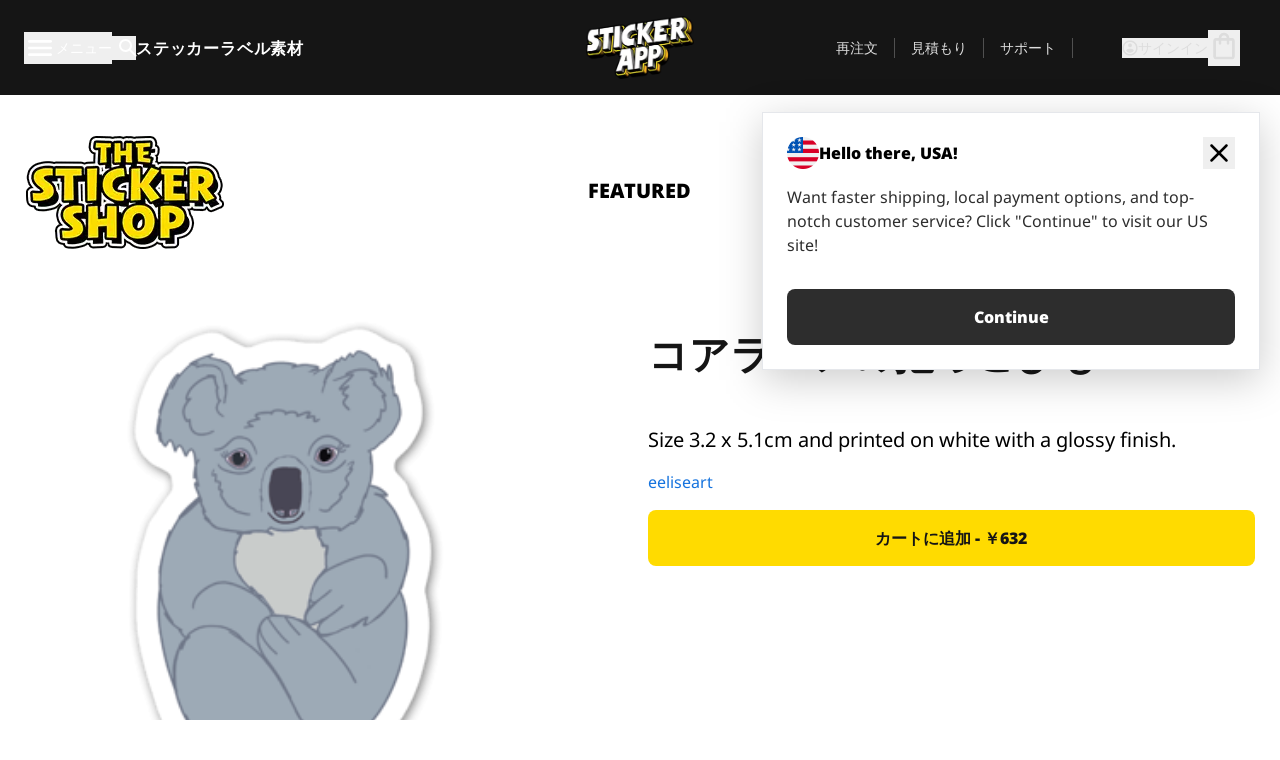

--- FILE ---
content_type: text/html
request_url: https://stickerapp.jp/%E3%82%B9%E3%83%86%E3%83%83%E3%82%AB%E3%83%BC%E3%82%B7%E3%83%A7%E3%83%83%E3%83%97/%E3%82%AB%E3%83%86%E3%82%B4%E3%83%AA%E3%83%BC%E3%81%AA%E3%81%97/%E3%82%B3%E3%82%A2%E3%83%A9%E3%83%99%E3%82%A2%E3%81%AE%E6%8A%B1%E3%81%A3%E3%81%93%E3%81%B2%E3%82%82-
body_size: 58310
content:
<!doctype html>
<html lang="ja">
  <head>
    <meta charset="utf-8" />
    <meta name="viewport" content="width=device-width, initial-scale=1" />
    <link rel="apple-touch-icon" type="image/png" sizes="180x180" href="../../apple-touch-icon.png" />
    <link rel="icon" type="image/png" sizes="32x32" href="../../favicon-32x32.png" />
    <link rel="icon" type="image/png" sizes="16x16" href="../../favicon-16x16.png" />
    <link rel="manifest" href="/webapp-manifest" />
    <meta name="msapplication-TileColor" content="#040404" />
    <meta name="theme-color" content="#040404" />
    
		<link href="../../_app/immutable/assets/checkout.DUhykQYO.css" rel="stylesheet">
		<link href="../../_app/immutable/assets/0.C4V1STX6.css" rel="stylesheet">
		<link href="../../_app/immutable/assets/componentsMap.a-EWDzs9.css" rel="stylesheet">
		<link href="../../_app/immutable/assets/StickerShopLayout.-5GaQJ_g.css" rel="stylesheet">
		<link href="../../_app/immutable/assets/Banner._px1tzhy.css" rel="stylesheet">
		<link href="../../_app/immutable/assets/_page.Cfnb99us.css" rel="stylesheet">
		<link href="../../_app/immutable/assets/CheckoutBlok.CFTeAVIN.css" rel="stylesheet">
		<link href="../../_app/immutable/assets/Customer.DygquDbB.css" rel="stylesheet">
		<link href="../../_app/immutable/assets/ChatPageSection.Dr7ESq_q.css" rel="stylesheet"><!--12qhfyh--><!--[!--><!--]--> <!--[!--><!--]--> <link rel="manifest" href="/webapp-manifest"/> <link rel="icon" href="/favicon.ico"/> <meta name="theme-color" content="#040404"/> <meta name="apple-mobile-web-app-status-bar-style" content="black-translucent"/> <script src="https://uptime.betterstack.com/widgets/announcement.js" data-id="170704" async type="text/javascript">
  </script><!----><!--hlt6rm--><!--[!--><!--]--> <!--[!--><!--]--> <!--[!--><!--]--> <!--[!--><!--]--> <!--[--><!--[--><!--]--><!--]--> <!--[--><link rel="canonical" href="https://stickerapp.jp/%E3%82%B9%E3%83%86%E3%83%83%E3%82%AB%E3%83%BC%E3%82%B7%E3%83%A7%E3%83%83%E3%83%97/%E3%82%AB%E3%83%86%E3%82%B4%E3%83%AA%E3%83%BC%E3%81%AA%E3%81%97/%E3%82%B3%E3%82%A2%E3%83%A9%E3%83%99%E3%82%A2%E3%81%AE%E6%8A%B1%E3%81%A3%E3%81%93%E3%81%B2%E3%82%82-"/><!--]--> <!--[!--><!--]--> <!--[!--><!--]--> <!--[--><!----><script type="application/ld+json">[{"@context":"https://schema.org","@type":"Organization","name":"StickerApp AB","alternateName":"StickerApp","url":"https://stickerapp.jp","logo":"https://stickerapp.se/media/250x147/d3dcfc2ee9/stickerapplogo.png","description":"StickerAppはステッカーとラベルを専門とする印刷会社です。 あらゆる場面で、高品質でカスタマイズされたステッカーやラベルを提供します。","email":"info@stickerapp.jp","address":{"@type":"PostalAddress","streetAddress":"Bronsgatan 12","addressLocality":"Lomma","postalCode":"234 35","addressCountry":"SE"},"sameAs":["https://www.facebook.com/StickerApp/","https://x.com/StickerApp","https://www.instagram.com/stickerapp/","https://www.youtube.com/StickerApp","https://www.linkedin.com/company/stickerapp/","https://www.pinterest.com/stickerapp/"]}]</script><!----><!--]--> <!--[--><link rel="preload" href="/_app/immutable/assets/noto-sans-400.CF_EggQ_.woff2" as="font" type="font/woff2" crossorigin="anonymous"/> <link rel="preload" href="/_app/immutable/assets/noto-sans-900.BAaSzCx2.woff2" as="font" type="font/woff2" crossorigin="anonymous"/> <!---->
      <style>
        @font-face {
          font-display: swap;
          font-family: 'Noto Sans';
          font-style: normal;
          font-weight: 400;
          src:
            url('/_app/immutable/assets/noto-sans-400.CF_EggQ_.woff2') format('woff2'),
            url('/_app/immutable/assets/noto-sans-400.BXlAZMwb.woff') format('woff');
        }

        @font-face {
          font-display: swap;
          font-family: 'Noto Sans';
          font-style: normal;
          font-weight: 900;
          src:
            url('/_app/immutable/assets/noto-sans-900.BAaSzCx2.woff2') format('woff2'),
            url('/_app/immutable/assets/noto-sans-900.BIzvzRm5.woff') format('woff');
        }
      </style>
  <!----><!--]--> <!----><!----> <!--[!--><!--]--><!----><title>コアラベアの抱っこひも </title>
  </head>
  <body data-sveltekit-preload-data="tap">
    <!--[--><!--[--><!----><div class="flex min-h-screen flex-col"><div class="flex grow flex-col"><!----><!--[!--><!--]--><!----> <!--[!--><!--]--> <!--[--><!--[!--><!--]--><!----> <!--[!--><!--]--><!--]--> <!--[!--><!--]--> <!--[!--><div class="font-noto-sans flex min-h-screen flex-col"><div class="flex grow flex-col"><!--[!--><!--]--> <header class="sticky top-0 z-10 w-full"><!--[!--><div data-testid="header" class="w-full transition-colors duration-500 bg-st-black"><!--[--><div class="block xl:hidden"><div class="flex flex-row items-center justify-end gap-2 bg-st-black px-6 py-2 text-st-white"><!--[!--><div class="h-[16px]"></div><!--]--></div><!----></div><!--]--> <!--[--><!--[--><!--]--><!--]--> <!--[!--><!--]--><!----> <div class="flex justify-between"><div class="hidden grow px-3 py-4 xl:block"><!--[--><nav aria-label="メインメニュー" class="flex w-full items-center justify-around px-3"><ul class="flex w-full items-center justify-start gap-8"><li class="flex items-center text-st-white"><button type="button" class="flex appearance-none items-center gap-3 text-st-white"><svg xmlns="http://www.w3.org/2000/svg" viewBox="0 -960 960 960" fill="currentcolor" class="h-8 w-8 overflow-hidden align-middle"><path d="M160-240q-17 0-28.5-11.5T120-280q0-17 11.5-28.5T160-320h640q17 0 28.5 11.5T840-280q0 17-11.5 28.5T800-240H160Zm0-200q-17 0-28.5-11.5T120-480q0-17 11.5-28.5T160-520h640q17 0 28.5 11.5T840-480q0 17-11.5 28.5T800-440H160Zm0-200q-17 0-28.5-11.5T120-680q0-17 11.5-28.5T160-720h640q17 0 28.5 11.5T840-680q0 17-11.5 28.5T800-640H160Z"></path></svg><!----> <!--[--><span class="sr-only text-sm md:not-sr-only">メニュー</span><!--]--></button><!----></li> <li class="text-st-white"><button type="button" aria-label="検索トグル" class="flex h-[24px] w-[24px] appearance-none flex-col justify-around"><svg xmlns="http://www.w3.org/2000/svg" viewBox="0 -960 960 960" fill="currentcolor" class="w-8 h-8 overflow-hidden align-middle"><path d="M380-320q-109 0-184.5-75.5T120-580q0-109 75.5-184.5T380-840q109 0 184.5 75.5T640-580q0 44-14 83t-38 69l224 224q11 11 11 28t-11 28q-11 11-28 11t-28-11L532-372q-30 24-69 38t-83 14Zm0-80q75 0 127.5-52.5T560-580q0-75-52.5-127.5T380-760q-75 0-127.5 52.5T200-580q0 75 52.5 127.5T380-400Z"></path></svg><!----></button><!----></li> <!--[--><li><a class="py-1 text-base font-extrabold tracking-wider text-st-white hover:border-b-2 hover:border-st-yellow" href="/オリジナルステッカー">ステッカー</a></li><li><a class="py-1 text-base font-extrabold tracking-wider text-st-white hover:border-b-2 hover:border-st-yellow" href="/ラベル">ラベル</a></li><li><a class="py-1 text-base font-extrabold tracking-wider text-st-white hover:border-b-2 hover:border-st-yellow" href="/素材">素材</a></li><!--]--></ul> <!--[--><a class="px-8" href="/"><!--[--><!--[!--><!--[!--><img src="/media/250x147/d3dcfc2ee9/stickerapplogo.png/m/filters:quality(60)" class="" fetchpriority="auto" draggable="false" alt="Sticker App" width="250" height="147" onload="this.__e=event" onerror="this.__e=event"/><!--]--><!----><!--]--><!--]--><!----></a><!--]--><!----> <ul class="flex w-full items-center justify-end"><!--[--><li class="border-r border-st-gray-700 px-4 text-sm"><a class="py-1 text-sm text-st-gray-300" href="/reorder">再注文</a></li><li class="border-r border-st-gray-700 px-4 text-sm"><a class="py-1 text-sm text-st-gray-300" href="/ビジネス見積もり">見積もり</a></li><li class="border-r border-st-gray-700 px-4 text-sm"><a class="py-1 text-sm text-st-gray-300" href="/サポート">サポート</a></li><!--]--> <li class="border-r border-st-gray-700 px-4 text-sm"><!--[!--><!--]--></li> <li class="flex items-center gap-6 px-4 text-sm text-st-gray-300"><button type="button" class="flex items-center gap-2" aria-label="アカウント" data-sveltekit-reload=""><svg class="size-4 overflow-hidden align-middle" viewBox="0 0 28 28" fill="none" xmlns="http://www.w3.org/2000/svg"><path d="M13.986 0.666504C6.62602 0.666504 0.666016 6.63984 0.666016 13.9998C0.666016 21.3598 6.62602 27.3332 13.986 27.3332C21.3593 27.3332 27.3327 21.3598 27.3327 13.9998C27.3327 6.63984 21.3593 0.666504 13.986 0.666504ZM13.9993 24.6665C8.10602 24.6665 3.33268 19.8932 3.33268 13.9998C3.33268 8.1065 8.10602 3.33317 13.9993 3.33317C19.8927 3.33317 24.666 8.1065 24.666 13.9998C24.666 19.8932 19.8927 24.6665 13.9993 24.6665Z" fill="currentColor"></path><path d="M13.9993 5.99984C15.8438 5.99984 17.3327 7.53486 17.3327 9.43646C17.3327 11.3381 15.8438 12.8731 13.9993 12.8731C12.1549 12.8731 10.666 11.3381 10.666 9.43646C10.666 7.53486 12.1549 5.99984 13.9993 5.99984ZM13.9993 22.2665C11.2216 22.2665 8.76602 20.8002 7.33268 18.5779C7.36602 16.2982 11.7771 15.0496 13.9993 15.0496C16.2105 15.0496 20.6327 16.2982 20.666 18.5779C19.2327 20.8002 16.7771 22.2665 13.9993 22.2665Z" fill="currentColor"></path></svg><!----> <span>サインイン</span></button> <button type="button" aria-label="チェックアウトに進む" data-sveltekit-reload=""><span class="relative block pb-1"><svg xmlns="http://www.w3.org/2000/svg" viewBox="0 -960 960 960" fill="currentcolor" class="size-8 overflow-hidden align-middle"><path d="M240-80q-33 0-56.5-23.5T160-160v-480q0-33 23.5-56.5T240-720h80q0-66 47-113t113-47q66 0 113 47t47 113h80q33 0 56.5 23.5T800-640v480q0 33-23.5 56.5T720-80H240Zm0-80h480v-480h-80v80q0 17-11.5 28.5T600-520q-17 0-28.5-11.5T560-560v-80H400v80q0 17-11.5 28.5T360-520q-17 0-28.5-11.5T320-560v-80h-80v480Zm160-560h160q0-33-23.5-56.5T480-800q-33 0-56.5 23.5T400-720ZM240-160v-480 480Z"></path></svg><!----> <!--[--><!--]--></span></button><!----></li></ul></nav><!--]--> <!--[!--><!--]--><!----></div> <div class="w-1/3 self-center px-medium xl:hidden"><div class="flex flex-row gap-3 text-white"><button type="button" aria-label="Toggle navigation" class="flex appearance-none items-center gap-3 text-st-white"><svg xmlns="http://www.w3.org/2000/svg" viewBox="0 -960 960 960" fill="currentcolor" class="size-6 overflow-hidden align-middle"><path d="M160-240q-17 0-28.5-11.5T120-280q0-17 11.5-28.5T160-320h640q17 0 28.5 11.5T840-280q0 17-11.5 28.5T800-240H160Zm0-200q-17 0-28.5-11.5T120-480q0-17 11.5-28.5T160-520h640q17 0 28.5 11.5T840-480q0 17-11.5 28.5T800-440H160Zm0-200q-17 0-28.5-11.5T120-680q0-17 11.5-28.5T160-720h640q17 0 28.5 11.5T840-680q0 17-11.5 28.5T800-640H160Z"></path></svg><!----> <!--[!--><!--]--></button><!----> <button type="button" aria-label="Toggle search" class="flex h-[24px] w-[24px] appearance-none flex-col justify-around"><svg xmlns="http://www.w3.org/2000/svg" viewBox="0 -960 960 960" fill="currentcolor" class="w-8 h-8 overflow-hidden align-middle"><path d="M380-320q-109 0-184.5-75.5T120-580q0-109 75.5-184.5T380-840q109 0 184.5 75.5T640-580q0 44-14 83t-38 69l224 224q11 11 11 28t-11 28q-11 11-28 11t-28-11L532-372q-30 24-69 38t-83 14Zm0-80q75 0 127.5-52.5T560-580q0-75-52.5-127.5T380-760q-75 0-127.5 52.5T200-580q0 75 52.5 127.5T380-400Z"></path></svg><!----></button><!----></div> <!--[!--><!--]--><!----></div> <div class="flex w-1/3 self-center xl:hidden"><!--[--><a class="block max-h-20 p-2" href="/"><!--[--><!--[!--><!--[!--><img src="/media/250x147/d3dcfc2ee9/stickerapplogo.png/m/filters:quality(60)" class="m-auto h-full w-auto" fetchpriority="auto" draggable="false" alt="Sticker App" width="250" height="147" onload="this.__e=event" onerror="this.__e=event"/><!--]--><!----><!--]--><!--]--><!----></a><!--]--><!----></div> <div class="flex w-1/3 justify-end gap-gutter self-center px-medium text-st-white xl:hidden"><button type="button"><svg class="size-5 overflow-hidden align-middle" viewBox="0 0 28 28" fill="none" xmlns="http://www.w3.org/2000/svg"><path d="M13.986 0.666504C6.62602 0.666504 0.666016 6.63984 0.666016 13.9998C0.666016 21.3598 6.62602 27.3332 13.986 27.3332C21.3593 27.3332 27.3327 21.3598 27.3327 13.9998C27.3327 6.63984 21.3593 0.666504 13.986 0.666504ZM13.9993 24.6665C8.10602 24.6665 3.33268 19.8932 3.33268 13.9998C3.33268 8.1065 8.10602 3.33317 13.9993 3.33317C19.8927 3.33317 24.666 8.1065 24.666 13.9998C24.666 19.8932 19.8927 24.6665 13.9993 24.6665Z" fill="currentColor"></path><path d="M13.9993 5.99984C15.8438 5.99984 17.3327 7.53486 17.3327 9.43646C17.3327 11.3381 15.8438 12.8731 13.9993 12.8731C12.1549 12.8731 10.666 11.3381 10.666 9.43646C10.666 7.53486 12.1549 5.99984 13.9993 5.99984ZM13.9993 22.2665C11.2216 22.2665 8.76602 20.8002 7.33268 18.5779C7.36602 16.2982 11.7771 15.0496 13.9993 15.0496C16.2105 15.0496 20.6327 16.2982 20.666 18.5779C19.2327 20.8002 16.7771 22.2665 13.9993 22.2665Z" fill="currentColor"></path></svg><!----></button> <button type="button" aria-label="チェックアウトに進む" data-sveltekit-reload=""><span class="relative block pb-1"><svg xmlns="http://www.w3.org/2000/svg" viewBox="0 -960 960 960" fill="currentcolor" class="size-6 overflow-hidden align-middle"><path d="M240-80q-33 0-56.5-23.5T160-160v-480q0-33 23.5-56.5T240-720h80q0-66 47-113t113-47q66 0 113 47t47 113h80q33 0 56.5 23.5T800-640v480q0 33-23.5 56.5T720-80H240Zm0-80h480v-480h-80v80q0 17-11.5 28.5T600-520q-17 0-28.5-11.5T560-560v-80H400v80q0 17-11.5 28.5T360-520q-17 0-28.5-11.5T320-560v-80h-80v480Zm160-560h160q0-33-23.5-56.5T480-800q-33 0-56.5 23.5T400-720ZM240-160v-480 480Z"></path></svg><!----> <!--[--><!--]--></span></button><!----></div></div></div><!--]--></header> <main class="flex grow flex-col"><!--[!--><!--[!--><!--]--><!--]--><!----> <!--[!--><!--]--> <!--[--><!----><div class="max-lg:pb-12 lg:px-6 lg:pb-14 lg:pt-10 scroll-mt-36 bg-cover bg-no-repeat bg-white bg-[image:var(--background-image-url)] md:bg-[image:var(--md-background-image-url)] lg:bg-[image:var(--lg-background-image-url)]"><div class="mx-auto h-full bg-cover bg-no-repeat bg-white box-content max-w-page-max"><!--[--><!--[!--><!--]--><!--[!--><!--]--><!--[!--><!--]--><!--]--> <!--[--><div class="flex flex-row justify-between bg-white lg:hidden"><!--[--><a href="/ステッカーショップ" class="flex max-w-44 flex-grow flex-col items-center px-1 pt-4"><!----><svg class="h-8 w-8 mb-4 overflow-hidden align-middle" viewBox="0 0 18 16" fill="none" xmlns="http://www.w3.org/2000/svg"><path fill-rule="evenodd" clip-rule="evenodd" d="M9.52125 13.8184C9.20124 13.6229 8.79876 13.6229 8.47875 13.8184L5.17397 15.8369C4.41487 16.3006 3.47362 15.6167 3.68001 14.7515L4.57852 10.9847C4.66553 10.6199 4.54116 10.2372 4.25637 9.99322L1.31539 7.47396C0.639853 6.89529 0.999379 5.78878 1.88603 5.7177L5.74612 5.40823C6.11991 5.37827 6.44552 5.1417 6.58953 4.79546L8.07668 1.21993C8.41827 0.398636 9.58173 0.398636 9.92332 1.21993L11.4105 4.79546C11.5545 5.1417 11.8801 5.37827 12.2539 5.40823L16.114 5.7177C17.0006 5.78878 17.3601 6.89529 16.6846 7.47396L13.7436 9.99322C13.4588 10.2372 13.3345 10.6199 13.4215 10.9847L14.32 14.7515C14.5264 15.6167 13.5851 16.3006 12.826 15.8369L9.52125 13.8184Z" fill="currentColor"></path></svg><!----> <span class="mb-3 text-sm font-bold uppercase">featured</span> <div class="h-2 w-full max-w-40"></div></a><a href="/ステッカーショップ/売れ筋" class="flex max-w-44 flex-grow flex-col items-center px-1 pt-4"><!----><svg class="h-8 w-8 mb-4 overflow-hidden align-middle" fill="currentcolor" xmlns="http://www.w3.org/2000/svg" viewBox="0 -960 960 960"><path d="M840-640q32 0 56 24t24 56v80q0 7-2 15t-4 15L794-168q-9 20-30 34t-44 14H280v-520l240-238q15-15 35.5-17.5T595-888q19 10 28 28t4 37l-45 183h258Zm-480 34v406h360l120-280v-80H480l54-220-174 174ZM160-120q-33 0-56.5-23.5T80-200v-360q0-33 23.5-56.5T160-640h120v80H160v360h120v80H160Zm200-80v-406 406Z"></path></svg><!----> <span class="mb-3 text-sm font-bold uppercase">popular</span> <div class="h-2 w-full max-w-40"></div></a><a href="/ステッカーショップ/新作" class="flex max-w-44 flex-grow flex-col items-center px-1 pt-4"><!----><svg class="h-8 w-8 mb-4 overflow-hidden align-middle" fill="currentcolor" xmlns="http://www.w3.org/2000/svg" viewBox="0 -960 960 960"><path d="m520-473 90 90q11 11 11 27.5T610-327q-12 12-28.5 12T553-327L452-428q-6-6-9-13.5t-3-15.5v-143q0-17 11.5-28.5T480-640q17 0 28.5 11.5T520-600v127Zm-40-247q-17 0-28.5-11.5T440-760v-40h80v40q0 17-11.5 28.5T480-720Zm240 240q0-17 11.5-28.5T760-520h40v80h-40q-17 0-28.5-11.5T720-480ZM480-240q17 0 28.5 11.5T520-200v40h-80v-40q0-17 11.5-28.5T480-240ZM240-480q0 17-11.5 28.5T200-440h-40v-80h40q17 0 28.5 11.5T240-480ZM480-80q-83 0-156-31.5T197-197q-54-54-85.5-127T80-480q0-83 31.5-156T197-763q54-54 127-85.5T480-880q83 0 156 31.5T763-763q54 54 85.5 127T880-480q0 83-31.5 156T763-197q-54 54-127 85.5T480-80Zm320-400q0-134-93-227t-227-93q-134 0-227 93t-93 227q0 134 93 227t227 93q134 0 227-93t93-227Zm-320 0Z"></path></svg><!----> <span class="mb-3 text-sm font-bold uppercase">latest</span> <div class="h-2 w-full max-w-40"></div></a><a href="/ステッカーショップ/デザイナー" class="flex max-w-44 flex-grow flex-col items-center px-1 pt-4"><!----><svg class="h-8 w-8 mb-4 overflow-hidden align-middle" fill="currentcolor" xmlns="http://www.w3.org/2000/svg" viewBox="0 -960 960 960"><path d="M240-120q-45 0-89-22t-71-58q26 0 53-20.5t27-59.5q0-50 35-85t85-35q50 0 85 35t35 85q0 66-47 113t-113 47Zm0-80q33 0 56.5-23.5T320-280q0-17-11.5-28.5T280-320q-17 0-28.5 11.5T240-280q0 23-5.5 42T220-202q5 2 10 2h10Zm230-160L360-470l358-358q11-11 27.5-11.5T774-828l54 54q12 12 12 28t-12 28L470-360Zm-190 80Z"></path></svg><!----> <span class="mb-3 text-sm font-bold uppercase">by artists</span> <div class="h-2 w-full max-w-40"></div></a><!--]--></div> <div class="flex flex-row items-center justify-between max-lg:hidden"><img src="/media/200x115/95570fc805/sticker-shop-logo-200.png/m/filters:quality(60)" alt="Sticker shop logo"/> <div class="flex flex-row"><!--[--><a href="/ステッカーショップ" class="flex w-44 flex-col items-center px-6 pt-4"><span class="mb-3 text-xl font-bold uppercase">featured</span> <div class="h-2 w-full max-w-40"></div></a><a href="/ステッカーショップ/売れ筋" class="flex w-44 flex-col items-center px-6 pt-4"><span class="mb-3 text-xl font-bold uppercase">popular</span> <div class="h-2 w-full max-w-40"></div></a><a href="/ステッカーショップ/新作" class="flex w-44 flex-col items-center px-6 pt-4"><span class="mb-3 text-xl font-bold uppercase">latest</span> <div class="h-2 w-full max-w-40"></div></a><a href="/ステッカーショップ/デザイナー" class="flex w-44 flex-col items-center px-6 pt-4"><span class="mb-3 text-xl font-bold uppercase">by artists</span> <div class="h-2 w-full max-w-40"></div></a><!--]--></div></div><!----><!--]--></div></div><!----> <!--[!--><!--]--> <!--[--><div class="px-6 pb-6 scroll-mt-36 bg-cover bg-no-repeat bg-white bg-[image:var(--background-image-url)] md:bg-[image:var(--md-background-image-url)] lg:bg-[image:var(--lg-background-image-url)]"><div class="mx-auto h-full bg-cover bg-no-repeat bg-white box-content max-w-page-max"><!--[--><!--[!--><!--]--><!--[!--><!--]--><!--[!--><!--]--><!--]--> <!--[--><div class="gap-large flex w-full flex-col"><!--[!--><!--]--> <!--[!--><!--]--> <div class="grid grid-cols-2 md:grid-cols-12 gap-gutter"><div class="lg:col-span-6 md:col-span-6 col-span-2"><!--[!--><img src="/cdn-assets/images/preview/2020/08/27/design-72782/template-sticker-300x300.png" class="w-128" fetchpriority="auto" draggable="false" alt="" loading="lazy" onload="this.__e=event" onerror="this.__e=event"/><!--]--><!----></div><!----> <div class="lg:col-span-6 md:col-span-6 col-span-2"><div class="gap-gutter flex w-full flex-col"><!--[!--><!--]--> <!----><h1 class="lg:text-st-black md:text-st-black text-st-black text-st-sm-large lg:text-st-lg-large font-black mb-8 mt-6"><!--[!--><!---->コアラベアの抱っこひも <!----><!--]--><!----></h1><!----><!----> <p class="mb-4 text-xl"></p> <p class="mb-4 text-xl">Size 3.2 x 5.1cm and printed on white with a glossy finish.</p> <p class="mb-4"><a class="text-st-blue-500" href="/ステッカーショップ/デザイナー/eeliseart">eeliseart</a></p> <!----><button role="button" tabindex="0" class="rounded-lg text-st-black text-center inline-block text-nowrap font-black disabled:cursor-not-allowed w-full sm:w-auto min-w-40 text-md py-4 px-11 sm:w-full bg-st-yellow-500 disabled:bg-st-gray-400 disabled:text-st-gray-500 active:bg-st-yellow-600 hover:bg-st-yellow-700 outline-st-pink-500 buy-$72782" type="button"><!--[!--><!--[!--><!--[!--><!--[--><!---->カートに追加 - ￥632<!----><!--]--><!--]--><!--]--><!--]--><!----><!----></button><!----><!----><!----> <!--[!--><!--]--></div><!----></div><!----><!----></div><!----> <!--[!--><!--]--><!----> <!--[!--><!--]--></div><!----><!----><!--]--></div></div><!--]--><!----><!--]--> <!--[--><div id="localization-banner" class="fixed bottom-0 left-0 right-0 z-20 animate-enter-bottom md:bottom-auto md:left-auto md:right-5 md:top-28 md:animate-enter-right"><article class="flex flex-col text-wrap border bg-st-white p-6 drop-shadow-banner" aria-labelledby="banner-title" aria-describedby="banner-description"><div class="flex items-center justify-between gap-4"><div class="flex items-center gap-4"><img src="/media/64x64/bafb414446/flag-usa.png" alt="" aria-hidden="true" class="aspect-auto w-8"/> <h3 id="banner-title" class="text-base font-black">Hello there, USA!</h3></div> <button type="button" aria-label="Close"><span aria-hidden="true"><svg xmlns="http://www.w3.org/2000/svg" viewBox="0 -960 960 960" fill="currentcolor" class="size-8 overflow-hidden align-middle"><path d="M480-424 284-228q-11 11-28 11t-28-11q-11-11-11-28t11-28l196-196-196-196q-11-11-11-28t11-28q11-11 28-11t28 11l196 196 196-196q11-11 28-11t28 11q11 11 11 28t-11 28L536-480l196 196q11 11 11 28t-11 28q-11 11-28 11t-28-11L480-424Z"></path></svg><!----></span></button></div> <!----><p id="banner-description" class="lg:text-st-gray-800 md:text-st-gray-800 text-st-gray-800 mt-4 max-w-md text-pretty text-base"><!--[--><!---->Want faster shipping, local payment options, and top-notch customer service? Click "Continue" to visit our US site!<!----><!--]--><!----></p><!----><!----> <!--[--><!----><a role="button" tabindex="0" class="rounded-lg text-st-black text-center inline-block text-nowrap font-black disabled:cursor-not-allowed w-full sm:w-auto min-w-40 text-md py-4 px-7 bg-st-gray-800 text-st-white disabled:bg-st-gray-400 disabled:text-st-gray-500 active:bg-st-gray-600 hover:bg-st-gray-700 outline-st-pink-500 mt-8" href="https://stickerapp.com"><!---->Continue<!----><!----></a><!----><!--]--></article><!----></div><!----><!--]--></main><!----></div> <!--[--><div><!--[--><footer><!--[!--><div class="scroll-mt-36 bg-cover bg-no-repeat bg-st-black text-st-white bg-[image:var(--background-image-url)] md:bg-[image:var(--md-background-image-url)] lg:bg-[image:var(--lg-background-image-url)]"><div class="mx-auto h-full bg-cover bg-no-repeat bg-st-black text-st-white box-content max-w-page-max pt-large pb-large pl-medium pl-medium lg:pl-gutter md:pl-medium pr-medium pr-medium lg:pr-gutter md:pr-medium"><!--[--><!--[!--><!--]--><!--[!--><!--]--><!--[!--><!--]--><!--]--> <!--[--><div class="pb-10 pt-2 md:flex md:pt-10"><div class="basis-3/5 md:flex"><!--[--><div class="mb-4 mr-gutter w-full last:mr-0 md:mb-0 md:w-auto md:basis-1/3"><h4 class="mb-4 font-semibold" id="id0.5503386980606586-heading"><button type="button" class="flex w-full items-center justify-between md:hidden" aria-expanded="false" aria-controls="id0.5503386980606586-links"><span>便利なリンク</span> <div class="h-4 w-4"><svg xmlns="http://www.w3.org/2000/svg" viewBox="0 -960 960 960" fill="currentcolor" class="w-full h-full overflow-hidden align-middle"><path d="M480-361q-8 0-15-2.5t-13-8.5L268-556q-11-11-11-28t11-28q11-11 28-11t28 11l156 156 156-156q11-11 28-11t28 11q11 11 11 28t-11 28L508-372q-6 6-13 8.5t-15 2.5Z"></path></svg><!----></div></button> <span class="hidden md:block">便利なリンク</span></h4> <ul id="id0.5503386980606586-links" class="hidden h-auto overflow-hidden transition-all duration-300 md:block" aria-labelledby="id0.5503386980606586-heading" aria-hidden="true"><!--[--><li class="leading-loose last:pb-8"><!--[--><a tabindex="-1" href="/使い方"><!--[--><!--[!--><!---->使用方法<!----><!--]--><!--]--><!----></a><!--]--><!----></li><li class="leading-loose last:pb-8"><!--[--><a tabindex="-1" href="/オプション"><!--[--><!--[!--><!---->追加機能<!----><!--]--><!--]--><!----></a><!--]--><!----></li><li class="leading-loose last:pb-8"><!--[--><a tabindex="-1" href="/samples"><!--[--><!--[!--><!---->ステッカーパック<!----><!--]--><!--]--><!----></a><!--]--><!----></li><li class="leading-loose last:pb-8"><!--[--><a tabindex="-1" href="/samples/sticker-materials"><!--[--><!--[!--><!---->サンプル注文<!----><!--]--><!--]--><!----></a><!--]--><!----></li><li class="leading-loose last:pb-8"><!--[--><a tabindex="-1" href="/ステッカーショップ"><!--[--><!--[!--><!---->ショップ<!----><!--]--><!--]--><!----></a><!--]--><!----></li><li class="leading-loose last:pb-8"><!--[--><a tabindex="-1" href="/blog"><!--[--><!--[!--><!---->ブログ<!----><!--]--><!--]--><!----></a><!--]--><!----></li><li class="leading-loose last:pb-8"><!--[--><a tabindex="-1" href="/campaigns"><!--[--><!--[!--><!---->Campaigns<!----><!--]--><!--]--><!----></a><!--]--><!----></li><li class="leading-loose last:pb-8"><!--[--><a tabindex="-1" href="/endorsements"><!--[--><!--[!--><!---->Endorsements<!----><!--]--><!--]--><!----></a><!--]--><!----></li><li class="leading-loose last:pb-8"><!--[--><a tabindex="-1" href="/getintouch"><!--[--><!--[!--><!---->Get in touch<!----><!--]--><!--]--><!----></a><!--]--><!----></li><!--]--></ul></div><div class="mb-4 mr-gutter w-full last:mr-0 md:mb-0 md:w-auto md:basis-1/3"><h4 class="mb-4 font-semibold" id="id0.13832691309579292-heading"><button type="button" class="flex w-full items-center justify-between md:hidden" aria-expanded="false" aria-controls="id0.13832691309579292-links"><span>サポート</span> <div class="h-4 w-4"><svg xmlns="http://www.w3.org/2000/svg" viewBox="0 -960 960 960" fill="currentcolor" class="w-full h-full overflow-hidden align-middle"><path d="M480-361q-8 0-15-2.5t-13-8.5L268-556q-11-11-11-28t11-28q11-11 28-11t28 11l156 156 156-156q11-11 28-11t28 11q11 11 11 28t-11 28L508-372q-6 6-13 8.5t-15 2.5Z"></path></svg><!----></div></button> <span class="hidden md:block">サポート</span></h4> <ul id="id0.13832691309579292-links" class="hidden h-auto overflow-hidden transition-all duration-300 md:block" aria-labelledby="id0.13832691309579292-heading" aria-hidden="true"><!--[--><li class="leading-loose last:pb-8"><!--[--><a tabindex="-1" href="/お問い合わせ"><!--[--><!--[!--><!---->お問い合わせ<!----><!--]--><!--]--><!----></a><!--]--><!----></li><li class="leading-loose last:pb-8"><!--[--><a tabindex="-1" href="/ビジネス見積もり"><!--[--><!--[!--><!---->見積もり依頼<!----><!--]--><!--]--><!----></a><!--]--><!----></li><li class="leading-loose last:pb-8"><!--[--><a tabindex="-1" href="/サポート/発注"><!--[--><!--[!--><!---->よくある質問<!----><!--]--><!--]--><!----></a><!--]--><!----></li><li class="leading-loose last:pb-8"><!--[--><a tabindex="-1" href="/サポート/アートワーク＆デザイン"><!--[--><!--[!--><!---->方法<!----><!--]--><!--]--><!----></a><!--]--><!----></li><li class="leading-loose last:pb-8"><!--[--><a tabindex="-1" href="/サポート/送料"><!--[--><!--[!--><!---->配送<!----><!--]--><!--]--><!----></a><!--]--><!----></li><li class="leading-loose last:pb-8"><!--[--><a tabindex="-1" href="/サポート/支払い"><!--[--><!--[!--><!---->支払い<!----><!--]--><!--]--><!----></a><!--]--><!----></li><!--]--></ul></div><div class="mb-4 mr-gutter w-full last:mr-0 md:mb-0 md:w-auto md:basis-1/3"><h4 class="mb-4 font-semibold" id="id0.7062559254827412-heading"><button type="button" class="flex w-full items-center justify-between md:hidden" aria-expanded="false" aria-controls="id0.7062559254827412-links"><span>会社情報</span> <div class="h-4 w-4"><svg xmlns="http://www.w3.org/2000/svg" viewBox="0 -960 960 960" fill="currentcolor" class="w-full h-full overflow-hidden align-middle"><path d="M480-361q-8 0-15-2.5t-13-8.5L268-556q-11-11-11-28t11-28q11-11 28-11t28 11l156 156 156-156q11-11 28-11t28 11q11 11 11 28t-11 28L508-372q-6 6-13 8.5t-15 2.5Z"></path></svg><!----></div></button> <span class="hidden md:block">会社情報</span></h4> <ul id="id0.7062559254827412-links" class="hidden h-auto overflow-hidden transition-all duration-300 md:block" aria-labelledby="id0.7062559254827412-heading" aria-hidden="true"><!--[--><li class="leading-loose last:pb-8"><!--[--><a tabindex="-1" href="/会社概要"><!--[--><!--[!--><!---->会社概要<!----><!--]--><!--]--><!----></a><!--]--><!----></li><li class="leading-loose last:pb-8"><!--[--><a tabindex="-1" href="/サポート/ポリシーと規約"><!--[--><!--[!--><!---->法律事項<!----><!--]--><!--]--><!----></a><!--]--><!----></li><li class="leading-loose last:pb-8"><!--[--><a tabindex="-1" href="/レビュー StickerApp"><!--[--><!--[!--><!---->レビュー<!----><!--]--><!--]--><!----></a><!--]--><!----></li><li class="leading-loose last:pb-8"><!--[--><a tabindex="-1" href="/プレス"><!--[--><!--[!--><!---->プレス <!----><!--]--><!--]--><!----></a><!--]--><!----></li><li class="leading-loose last:pb-8"><!--[--><a tabindex="-1" href="#cookie-settings"><!--[--><!--[!--><!---->クッキー<!----><!--]--><!--]--><!----></a><!--]--><!----></li><li class="leading-loose last:pb-8"><!--[--><a tabindex="-1" href="/アクセシビリティ"><!--[--><!--[!--><!---->アクセシビリティ<!----><!--]--><!--]--><!----></a><!--]--><!----></li><!--]--></ul></div><!--]--><!----></div> <div class="basis-2/5"><div class="klaviyo-form-Tuqjzq"></div> <div class="mt-10 flex items-center justify-between"><!----><!--[--><!--[--><a href="https://www.instagram.com/stickerapp/" rel="nooperner nofollow" target="_blank"><!--[--><!--[!--><img src="/media/32x30/0d3bac0c35/white-ic-som-instagram.svg?spaceId=263285" alt="Instagram" loading="lazy" onload="this.__e=event" onerror="this.__e=event"/><!----><!--]--><!--]--><!----></a><!--]--><!--[--><a href="https://www.facebook.com/StickerApp/" rel="nooperner nofollow" target="_blank"><!--[--><!--[!--><img src="/media/30x28/885aa3c949/white-ic-som-facebook.svg?spaceId=263285" alt="Facebook" loading="lazy" onload="this.__e=event" onerror="this.__e=event"/><!----><!--]--><!--]--><!----></a><!--]--><!--[--><a href="https://www.youtube.com/StickerApp" rel="nooperner nofollow" target="_blank"><!--[--><!--[!--><img src="/media/34x24/89ef8a3eb0/white-ic-som-youtube.svg?spaceId=263285" alt="YouTube" loading="lazy" onload="this.__e=event" onerror="this.__e=event"/><!----><!--]--><!--]--><!----></a><!--]--><!--[--><a href="https://www.linkedin.com/company/stickerapp/" rel="nooperner nofollow" target="_blank"><!--[--><!--[!--><img src="/media/28x28/3649f38bad/white-ic-som-linkedin.svg?spaceId=263285" alt="LinkedIn" loading="lazy" onload="this.__e=event" onerror="this.__e=event"/><!----><!--]--><!--]--><!----></a><!--]--><!--[--><a href="https://x.com/StickerApp" rel="nooperner nofollow" target="_blank"><!--[--><!--[!--><img src="/media/28x28/397b48854a/white-ic-som-x.svg?spaceId=263285" alt="X Twitter" loading="lazy" onload="this.__e=event" onerror="this.__e=event"/><!----><!--]--><!--]--><!----></a><!--]--><!--[--><a href="https://se.pinterest.com/stickerapp/" rel="nooperner nofollow" target="_blank"><!--[--><!--[!--><img src="/media/28x28/851da58739/white-ic-som-pinterest.svg?spaceId=263285" alt="Pinterest" loading="lazy" onload="this.__e=event" onerror="this.__e=event"/><!----><!--]--><!--]--><!----></a><!--]--><!--[--><a href="https://www.tiktok.com/@stickerapp" rel="nooperner nofollow" target="_blank"><!--[--><!--[!--><img src="/media/25x28/0f10792d9a/white-ic-som-tiktok.svg?spaceId=263285" alt="TikTok" loading="lazy" onload="this.__e=event" onerror="this.__e=event"/><!----><!--]--><!--]--><!----></a><!--]--><!--]--><!----></div><!----> <div class="block pt-10 md:hidden"><div class="relative flex w-full justify-between rounded-md border border border-st-white py-2 pl-3 pr-2 ring-offset-1 has-[:focus]:ring has-[:focus]:ring-st-blue-500 md:border-st-white lg:border-st-white"><!----><button role="button" tabindex="0" class="w-full appearance-none text-left outline-none" type="button"><div class="flex flex-col"><span class="text-xs text-st-gray-400">地域</span> <span class="text-sm"></span></div><!----><!----></button><!----><!----> <div class="absolute bottom-full left-0 z-50 mb-2 w-full min-w-max rounded-md border border-st-gray-200 bg-st-black shadow-lg hidden"><div class="py-2"><!--[--><!--[--><a class="block px-4 py-2 text-sm hover:bg-st-gray-100 hover:text-gray-900" href="https://stickerapp.ca/"><!--[--><!--[!--><!---->Stickerapp.ca<!----><!--]--><!--]--><!----></a><!--]--><!--[--><a class="block px-4 py-2 text-sm hover:bg-st-gray-100 hover:text-gray-900" href="https://stickerapp.co.uk/"><!--[--><!--[!--><!---->Stickerapp.co.uk<!----><!--]--><!--]--><!----></a><!--]--><!--[--><a class="block px-4 py-2 text-sm hover:bg-st-gray-100 hover:text-gray-900" href="https://stickerapp.pl/"><!--[--><!--[!--><!---->Stickerapp.pl<!----><!--]--><!--]--><!----></a><!--]--><!--[--><a class="block px-4 py-2 text-sm hover:bg-st-gray-100 hover:text-gray-900" href="https://stickerapp.pt/"><!--[--><!--[!--><!---->Stickerapp.pt<!----><!--]--><!--]--><!----></a><!--]--><!--[--><a class="block px-4 py-2 text-sm hover:bg-st-gray-100 hover:text-gray-900" href="https://stickerapp.es/"><!--[--><!--[!--><!---->Stickerapp.es<!----><!--]--><!--]--><!----></a><!--]--><!--[--><a class="block px-4 py-2 text-sm hover:bg-st-gray-100 hover:text-gray-900" href="https://stickerapp.nl/"><!--[--><!--[!--><!---->Stickerapp.nl<!----><!--]--><!--]--><!----></a><!--]--><!--[--><a class="block px-4 py-2 text-sm hover:bg-st-gray-100 hover:text-gray-900" href="https://stickerapp.jp/"><!--[--><!--[!--><!---->Stickerapp.jp<!----><!--]--><!--]--><!----></a><!--]--><!--[--><a class="block px-4 py-2 text-sm hover:bg-st-gray-100 hover:text-gray-900" href="https://stickerapp.it/"><!--[--><!--[!--><!---->Stickerapp.it<!----><!--]--><!--]--><!----></a><!--]--><!--[--><a class="block px-4 py-2 text-sm hover:bg-st-gray-100 hover:text-gray-900" href="https://stickerapp.fi/"><!--[--><!--[!--><!---->Stickerapp.fi<!----><!--]--><!--]--><!----></a><!--]--><!--[--><a class="block px-4 py-2 text-sm hover:bg-st-gray-100 hover:text-gray-900" href="https://stickerapp.dk/"><!--[--><!--[!--><!---->Stickerapp.dk<!----><!--]--><!--]--><!----></a><!--]--><!--[--><a class="block px-4 py-2 text-sm hover:bg-st-gray-100 hover:text-gray-900" href="https://stickerapp.no/"><!--[--><!--[!--><!---->Stickerapp.no<!----><!--]--><!--]--><!----></a><!--]--><!--[--><a class="block px-4 py-2 text-sm hover:bg-st-gray-100 hover:text-gray-900" href="https://stickerapp.fr/"><!--[--><!--[!--><!---->Stickerapp.fr<!----><!--]--><!--]--><!----></a><!--]--><!--[--><a class="block px-4 py-2 text-sm hover:bg-st-gray-100 hover:text-gray-900" href="https://stickerapp.de/"><!--[--><!--[!--><!---->Stickerapp.de<!----><!--]--><!--]--><!----></a><!--]--><!--[--><a class="block px-4 py-2 text-sm hover:bg-st-gray-100 hover:text-gray-900" href="https://stickerapp.com/"><!--[--><!--[!--><!---->Stickerapp.com<!----><!--]--><!--]--><!----></a><!--]--><!--[--><a class="block px-4 py-2 text-sm hover:bg-st-gray-100 hover:text-gray-900" href="https://stickerapp.se/"><!--[--><!--[!--><!---->Stickerapp.se<!----><!--]--><!--]--><!----></a><!--]--><!--]--></div></div> <svg xmlns="http://www.w3.org/2000/svg" viewBox="0 -960 960 960" fill="currentcolor" class="w-5 aspect-square overflow-hidden align-middle"><path d="M459-381 314-526q-3-3-4.5-6.5T308-540q0-8 5.5-14t14.5-6h304q9 0 14.5 6t5.5 14q0 2-6 14L501-381q-5 5-10 7t-11 2q-6 0-11-2t-10-7Z"></path></svg><!----></div><!----></div></div></div> <div class="flex items-center"><div class="flex basis-full justify-center px-4 md:basis-3/5 md:justify-start md:px-0 md:pr-6"><div class="mb-7 flex w-fit flex-wrap items-center justify-center gap-6 md:mb-0 md:gap-x-8 md:gap-y-6"><!--[--><!--[!--><span><!--[--><!--[!--><img src="/media/63x25/c04fe6ae2b/payment-method-applepay-icon-white-63x25.png" alt="" loading="lazy" class="max-h-[18px]" onload="this.__e=event" onerror="this.__e=event"/><!----><!--]--><!--]--><!----></span><!--]--><!--[!--><span><!--[--><!--[!--><img src="/media/103x25/d78b6ad3da/payment-method-paypal-icon-white-103x25.png" alt="" loading="lazy" class="max-h-[18px]" onload="this.__e=event" onerror="this.__e=event"/><!----><!--]--><!--]--><!----></span><!--]--><!--[!--><span><!--[--><!--[!--><img src="/media/60x19/1d799dfefd/payment-method-visa-icon-white-60x19.png" alt="" loading="lazy" class="max-h-[18px]" onload="this.__e=event" onerror="this.__e=event"/><!----><!--]--><!--]--><!----></span><!--]--><!--[!--><span><!--[--><!--[!--><img src="/media/36x27/650b07b886/payment-method-jcb-icon-white-36x27.png" alt="" loading="lazy" class="max-h-[18px]" onload="this.__e=event" onerror="this.__e=event"/><!----><!--]--><!--]--><!----></span><!--]--><!--[--><a href="/サポート/支払い"><!--[--><!--[!--><img src="/media/134x24/1529ca8fbd/payment-method-mastercard-icon-white-123x24.png" alt="" loading="lazy" class="max-h-[18px]" onload="this.__e=event" onerror="this.__e=event"/><!----><!--]--><!--]--><!----></a><!--]--><!--]--></div><!----></div> <div class="hidden basis-2/5 md:block"><div class="relative flex w-full justify-between rounded-md border border border-st-white py-2 pl-3 pr-2 ring-offset-1 has-[:focus]:ring has-[:focus]:ring-st-blue-500 md:border-st-white lg:border-st-white"><!----><button role="button" tabindex="0" class="w-full appearance-none text-left outline-none" type="button"><div class="flex flex-col"><span class="text-xs text-st-gray-400">地域</span> <span class="text-sm"></span></div><!----><!----></button><!----><!----> <div class="absolute bottom-full left-0 z-50 mb-2 w-full min-w-max rounded-md border border-st-gray-200 bg-st-black shadow-lg hidden"><div class="py-2"><!--[--><!--[--><a class="block px-4 py-2 text-sm hover:bg-st-gray-100 hover:text-gray-900" href="https://stickerapp.ca/"><!--[--><!--[!--><!---->Stickerapp.ca<!----><!--]--><!--]--><!----></a><!--]--><!--[--><a class="block px-4 py-2 text-sm hover:bg-st-gray-100 hover:text-gray-900" href="https://stickerapp.co.uk/"><!--[--><!--[!--><!---->Stickerapp.co.uk<!----><!--]--><!--]--><!----></a><!--]--><!--[--><a class="block px-4 py-2 text-sm hover:bg-st-gray-100 hover:text-gray-900" href="https://stickerapp.pl/"><!--[--><!--[!--><!---->Stickerapp.pl<!----><!--]--><!--]--><!----></a><!--]--><!--[--><a class="block px-4 py-2 text-sm hover:bg-st-gray-100 hover:text-gray-900" href="https://stickerapp.pt/"><!--[--><!--[!--><!---->Stickerapp.pt<!----><!--]--><!--]--><!----></a><!--]--><!--[--><a class="block px-4 py-2 text-sm hover:bg-st-gray-100 hover:text-gray-900" href="https://stickerapp.es/"><!--[--><!--[!--><!---->Stickerapp.es<!----><!--]--><!--]--><!----></a><!--]--><!--[--><a class="block px-4 py-2 text-sm hover:bg-st-gray-100 hover:text-gray-900" href="https://stickerapp.nl/"><!--[--><!--[!--><!---->Stickerapp.nl<!----><!--]--><!--]--><!----></a><!--]--><!--[--><a class="block px-4 py-2 text-sm hover:bg-st-gray-100 hover:text-gray-900" href="https://stickerapp.jp/"><!--[--><!--[!--><!---->Stickerapp.jp<!----><!--]--><!--]--><!----></a><!--]--><!--[--><a class="block px-4 py-2 text-sm hover:bg-st-gray-100 hover:text-gray-900" href="https://stickerapp.it/"><!--[--><!--[!--><!---->Stickerapp.it<!----><!--]--><!--]--><!----></a><!--]--><!--[--><a class="block px-4 py-2 text-sm hover:bg-st-gray-100 hover:text-gray-900" href="https://stickerapp.fi/"><!--[--><!--[!--><!---->Stickerapp.fi<!----><!--]--><!--]--><!----></a><!--]--><!--[--><a class="block px-4 py-2 text-sm hover:bg-st-gray-100 hover:text-gray-900" href="https://stickerapp.dk/"><!--[--><!--[!--><!---->Stickerapp.dk<!----><!--]--><!--]--><!----></a><!--]--><!--[--><a class="block px-4 py-2 text-sm hover:bg-st-gray-100 hover:text-gray-900" href="https://stickerapp.no/"><!--[--><!--[!--><!---->Stickerapp.no<!----><!--]--><!--]--><!----></a><!--]--><!--[--><a class="block px-4 py-2 text-sm hover:bg-st-gray-100 hover:text-gray-900" href="https://stickerapp.fr/"><!--[--><!--[!--><!---->Stickerapp.fr<!----><!--]--><!--]--><!----></a><!--]--><!--[--><a class="block px-4 py-2 text-sm hover:bg-st-gray-100 hover:text-gray-900" href="https://stickerapp.de/"><!--[--><!--[!--><!---->Stickerapp.de<!----><!--]--><!--]--><!----></a><!--]--><!--[--><a class="block px-4 py-2 text-sm hover:bg-st-gray-100 hover:text-gray-900" href="https://stickerapp.com/"><!--[--><!--[!--><!---->Stickerapp.com<!----><!--]--><!--]--><!----></a><!--]--><!--[--><a class="block px-4 py-2 text-sm hover:bg-st-gray-100 hover:text-gray-900" href="https://stickerapp.se/"><!--[--><!--[!--><!---->Stickerapp.se<!----><!--]--><!--]--><!----></a><!--]--><!--]--></div></div> <svg xmlns="http://www.w3.org/2000/svg" viewBox="0 -960 960 960" fill="currentcolor" class="w-5 aspect-square overflow-hidden align-middle"><path d="M459-381 314-526q-3-3-4.5-6.5T308-540q0-8 5.5-14t14.5-6h304q9 0 14.5 6t5.5 14q0 2-6 14L501-381q-5 5-10 7t-11 2q-6 0-11-2t-10-7Z"></path></svg><!----></div><!----></div></div> <div class="mb-4 mt-10 text-center text-sm">© StickerApp 2026</div><!----><!--]--></div></div><!--]--></footer><!--]--><!----></div><!--]--></div><!--]--><!----><!----><!----></div> <!--[!--><!--]--></div><!----><!--]--> <!--[!--><!--]--><!--]-->
			
			<script>
				{
					const deferred = new Map();

					__sveltekit_1cahyie = {
						base: new URL("../..", location).pathname.slice(0, -1),
						env: {"PUBLIC_GTM_TAG_MANAGER_ID":"GTM-WZXX56","PUBLIC_SENTRY_DSN":"https://9w5ryWvLxEC29PqUEas1GAei@s1588112.eu-nbg-2.betterstackdata.com/1588112"},
						defer: (id) => new Promise((fulfil, reject) => {
							deferred.set(id, { fulfil, reject });
						}),
						resolve: async (id, fn) => {
							const [data, error] = fn();

							const try_to_resolve = () => {
								if (!deferred.has(id)) {
									setTimeout(try_to_resolve, 0);
									return;
								}
								const { fulfil, reject } = deferred.get(id);
								deferred.delete(id);
								if (error) reject(error);
								else fulfil(data);
							}
							try_to_resolve();
						}
					};

					const element = document.currentScript.parentElement;

					Promise.all([
						import("../../_app/immutable/entry/start.Bs2wr4Gz.js"),
						import("../../_app/immutable/entry/app.MxgeFguA.js")
					]).then(([kit, app]) => {
						kit.start(app, element, {
							node_ids: [0, 2],
							data: [{type:"data",data:{webappManifest:{name:"StickerApp",short_name:"StickerApp",start_url:".",display:"minimal-ui",background_color:"#373737",theme_color:"#040404",description:"Print custom stickers and labels",icons:[{src:"/favicon.ico",sizes:"48x48",type:"image/png"}]},currentUrl:"https://stickerapp.jp/%E3%82%B9%E3%83%86%E3%83%83%E3%82%AB%E3%83%BC%E3%82%B7%E3%83%A7%E3%83%83%E3%83%97/%E3%82%AB%E3%83%86%E3%82%B4%E3%83%AA%E3%83%BC%E3%81%AA%E3%81%97/%E3%82%B3%E3%82%A2%E3%83%A9%E3%83%99%E3%82%A2%E3%81%AE%E6%8A%B1%E3%81%A3%E3%81%93%E3%81%B2%E3%82%82-",locale:{countryCode:"jp",language:"ja",currencyCode:"JPY"},useKameleoon:false,kameleoonId:"",commonTranslationsStory:{or:"もしくは",pc:"枚",faq:"よくある質問",pcs:"個",_uid:"52e2ff7c-0644-49b3-b6e7-8f2ff6aa121b",back:"戻る",city:"市",edit:"編集",from:"最小価格",hide:"非表示",menu:"メニュー",next:"次へ",save:"保存",send:"送信",size:"サイズ",wall:"ウォールステッカー",dpiOk:"選択された画像の解像度は許容範囲内ですが、理想的ではありません。",email:"メール",floor:"フロアステッカー",howTo:"方法",items:"アイテム",login:"ログイン",other:"その他",outOf:"のうち",phone:"電話",retry:"再試行",sales:"販売",scale:"Scale",sheet:"ステッカーシート",state:"州",taxes:"税金",total:"合計",width:"幅",author:"著者",border:"余白",bundle:"バンドル",cancel:"キャンセル",custom:"カスタム",delete:"削除",dpiBad:"解像度が足りません。商品サイズを変更できる場合は小さくするか、さらに大きな画像をアップロードしてください。",height:"高さ",logout:"ログアウト",myCart:"私のカート",orders:"注文",remove:"削除",shipTo:"配送先は？",signIn:"サインイン",signup:"サインアップ",upload:"アップロード","3d_dome":"エポキシ",account:"アカウント",attName:"注意名",comment:"コメント",country:"国",details:"詳細",die_cut:"ダイカット",getItBy:"それを手に入れる",loading:"読み込み中",message:"メッセージ",orderId:"注文ID",payment:"支払い",preview:"プレビュー",quality:"品質",reviews:"レビュー",savings:"貯蓄",showAll:"すべて表示",success:"成功！",vatExcl:"消費税別",vatIncl:"消費税込み",viewAll:"すべて見る",zipCode:"郵便番号",address1:"住所",address2:"住所行2",articles:"記事",business:"ビジネス",continue:"続ける",discount:"Discount",fullName:"フルネーム",giftCard:"ギフトカード（{amount}）",hang_tag:"ハングタグ",lastName:"姓",loadMore:"さらに読み込む",mainMenu:"メインメニュー",password:"パスワード",previous:"前へ",quantity:"数量",salesTax:"消費税",shipping:"送料",stickers:"ステッカー",subTotal:"小計",viewCart:"カートを見る",addToCart:"カートに追加",closeText:"閉じる",component:"commonTranslations",countMeIn:"私をカウントしてください！",duplicate:"重複",firstName:"名",gift_card:"Gift card",noResults:"結果がありません",openInTab:"新しいタブで開く",orderDate:"注文日",promoCode:"プロモーションコード",remaining:"残り",removable:"はがせる",skipShout:"スキップ",validated:"検証済み",yesPlease:"はい、お願いします。",addComment:"コメントを追加",createHere:"ここに作成",drawerMenu:"ドロワーメニュー",heavy_duty:"高耐久",navigation:"ナビゲーション",ofWhichVat:"付加価値税{vatRate}を含む",placeOrder:"注文をお願いします。",quickStart:"クイックスタート",reviewCart:"カートを確認する",shippingTo:"配送先:",shoutTerms:"単にチェックボックスをチェックし、あなたのソーシャルメディアのハンドルを提供してください。そうすれば、適切なクレジットをお与えし、私たちのコミュニティと共有します。",signInHere:"こちらでサインインしてください。",someNewKey:"New added key",acceptShout:"利用規約に同意します。",addedToCart:"カートに追加されました",bookMeeting:"ミーティングを予約する",checkoutNow:"チェックアウト",companyName:"会社名",fedexIpFast:"FedEx Express",fedexPoFast:"FedEx Express",invalidCode:"無効なコードです",itemsInCart:"カート内のアイテム",lessDetails:"詳細を少なく",moreDetails:"詳細をもっと",moreReviews:"もっとレビュー",newPassword:"新しいパスワード",orderNumber:"注文番号",refreshPage:"Refresh",selectTopic:"トピックを選択",sendRequest:"リクエストを送信",shoutHeader:"Shout",sizeSection:"size-heading",someNewKey2:"New added key",unsupported:"This operation or payment method is not supported.",addToAccount:"アカウントに追加",backToSignIn:"サインイン画面に戻る",chatThumbsUp:"役に立った",codeNotFound:"ードが見つかりません",confirmOrder:"注文内容を確認しました",deliveringTo:"配達先",double_sided:"両面",freeShipping:"無料",generalError:"エラー",goToCheckout:"チェックアウトに進む",invalidEmail:"無効なメールアドレス",orderSummary:"注文の概要",priceBasedOn:"{size}サイズに基づく価格です",rate_limited:"Too many attempts. Please try again later.",readMoreText:"もっと読む",requestQuote:"見積もりをリクエスト",searchToggle:"検索トグル",siteSelector:"地域",specsTabName:"仕様",stickerLayer:"ステッカーレイヤー",unlinkPaypal:"PayPalのリンクを解除",youHaveAdded:"追加しました",accountAddNew:"新規追加",account_issue:"There´s an issue with your account.",bundleSavings:"バンドル割引（{amount}枚）",checkoutTitle:"詳細を入力してください。",collaboration:"コラボレーション",createAccount:"アカウントを作成",dontShowAgain:"Don't show again",finishSection:"finish-heading",haveAnAccount:"アカウントをお持ちですか？",nameOrCompany:"名前または会社名",orderNotFound:"注文が見つかりません",requiredField:"必須項目",resetPassword:"パスワードをリセット",selectPayment:"支払い方法を選択してください。",statusOfOrder:"注文のステータス",streetAddress:"住所",uploadedFiles:"アップロードされたファイル",valueForMoney:"コストパフォーマンス",addedPromoCode:"プロモーションコードを追加しました。",backPaperPrint:"台紙印刷",backToShopping:"バック",billingAddress:"請求先住所",changePassword:"パスワードを変更",chatThumbsDown:"役に立たなかった",clickToPreview:"プレビューするにはクリックしてください。",expirationDate:"有効期限",fedex2dExpress:"FedEx Express + エクスプレス処理",fedex2dNormal2:"FedEx Standard",fedexIcpNormal:"FedEx Standard",fedexIpExpress:"FedEx Express + エクスプレス処理",fedexIpNormal2:"FedEx Standard",fedexPoExpress:"FedEx Express + エクスプレス処理",fileUploadArea:"ドラッグ＆ドロップ またはクリックしてアップロード",forgotPassword:"パスワードを忘れましたか？",front_adhesive:"前面粘着",getYourOrderOn:"{estimatedDelivery}までに{customerPostalCode}にアイテムを取得してください。",labels_on_roll:"ロールラベル",library_design:"デザインライブラリ",orderReference:"注文参照番号",productDetails:"製品詳細",reviewsTabName:"レビュー",selectShipping:"配送方法を選択してください。",sheet_kiss_cut:"キスカット",trackYourOrder:"注文を追跡してください。",addAddressLine2:"住所の2行目を追加してください。",buyAsIndividual:"個人として購入",confirmPassword:"パスワードを確認",currentPassword:"現在のパスワード",expressCheckout:"エクスプレスチェックアウト",fedexIcpNormal2:"FedEx Standard",invalid_request:"Invalid request.",labels_on_sheet:"ラベルシート",loginWithGoogle:"Googleでログイン",materialSection:"material-list-heading",notValidatedVat:"検証されていないVAT番号です",payment_invalid:"Invalid payment information.",popularSearches:"人気の検索",reliableCarrier:"信頼できる配送業者でお届けします。お好みの配送方法をチェックアウト時にお選びください",shippingAddress:"配送先住所",single_on_sheet:"シートに複数枚",stickerAppXPage:"StickerApp X ページ",taxCertificates:"税務証明書",vatNumberFormat:"VAT番号は頭に2文字のアルファベット、続けて6〜13桁の数字で入力してください",visitTrustPilot:"TrustpilotでStickerAppを訪問",weAlsoRecommend:"私たちはまたお勧めします...",atLeastOneNumber:"少なくとも1つの数字",codeAlreadyAdded:"コードはすでに追加されています",companyOrgNumber:"組織番号",companyVatNumber:"VAT番号",deliveryTimeText:"1-3日での配達",duplicateAndEdit:"複製して編集",enterYourAddress:"住所を入力してください。",fileSizeExceeded:"合計ファイルサイズ上限：20 MB",helpPlacingOrder:"注文の手助け",invalidCharacter:"無効な文字",invalidVatNumber:"効なVAT番号です",lineItemNotFound:"注文内容が見つかりません",payment_declined:"Your payment was declined.",problemWithOrder:"注文に関する問題",processing_error:"A processing error occurred.",shopItemNotFound:"商品が見つかりません",shoutDescription:"当社のソーシャルメディアやデジタルマーケティングチャンネルであなたのデザインを特集するチャンスを活かしましょう！",shoutOpportunity:"チャンスを叫びます！",signInWithGoogle:"Googleでサインイン",toggleNavigation:"ナビゲーションを切り替え",trackDescription:"簡単に注文を追跡し管理するために、アカウントに保存してください。",transfer_sticker:"転写ステッカー",accountNewsletter:"ニュースレター",anErrorHasOccured:"エラーが発生しました",copiedToClipboard:"クリップボードにコピーされました！",customStickerType:"カスタム",dontHaveAnAccount:"アカウントをお持ちでないですか？",estimatedDelivery:"配達予定",paymentInProgress:"決済を処理中です",previewImageError:"ステッカーのプレビュー中にエラーが発生しました。後でもう一度お試しください。",readTheTermsShout:"利用規約を読む",searchPlaceholder:"何を探していますか？",shippingFormTitle:"請求先と配送先の住所",signInBannerTitle:"アカウントにサインイン / アカウントを作成",supportCategories:"サポートカテゴリ",taxExemptBusiness:"税金免除ビジネス",useBillingAddress:"別の請求先住所を使用する",authenticatePaypal:"PayPalを認証",billingAndShipping:"配送と請求",changeCurrentOrder:"現在の注文を変更",chooseYourLocation:"場所を選択してください。",insufficient_funds:"Insufficient funds.",invalidPhoneNumber:"電話番号が無効です。",labels_sample_pack:"ラベルサンプルパック",leftToFreeShipping:"あと◯円で送料無料",organizationLdJson:"{\n    \"@context\": \"https://schema.org\",\n    \"@type\": \"Organization\",\n    \"name\": \"StickerApp AB\",\n    \"alternateName\": \"StickerApp\",\n    \"url\": \"https://stickerapp.jp\",\n    \"logo\": \"https://stickerapp.se/media/250x147/d3dcfc2ee9/stickerapplogo.png\",\n    \"description\": \"StickerAppはステッカーとラベルを専門とする印刷会社です。 あらゆる場面で、高品質でカスタマイズされたステッカーやラベルを提供します。\",\n    \"email\": \"info@stickerapp.jp\",\n    \"address\": {\n        \"@type\": \"PostalAddress\",\n        \"streetAddress\": \"Bronsgatan 12\",\n        \"addressLocality\": \"Lomma\",\n        \"postalCode\": \"234 35\",\n        \"addressCountry\": \"SE\"\n    },\n    \"sameAs\": [\"https://www.facebook.com/StickerApp/\", \"https://x.com/StickerApp\", \"https://www.instagram.com/stickerapp/\", \"https://www.youtube.com/StickerApp\", \"https://www.linkedin.com/company/stickerapp/\", \"https://www.pinterest.com/stickerapp/\"]\n}",paidForByGiftCards:"このカートはギフトカードでお支払い済みです",accountSubscription:"サブスクリプション",ariaLabelWizardSize:"Size",atLeast12Characters:"12文字以上",catalogItemNotFound:"カタログ商品が見つかりません",companyNameOptional:"会社名（任意）",confirmManualReview:"注文内容が正しいことを確認します。生産が始まった後は変更やキャンセルはできません。",copyCodeToClipboard:"コードをクリップボードにコピー",getYourOrderBetween:"{estimatedDelivery}から{customerPostalCode}の間にあるアイテムを取得してください。",giftCardAlreadyUsed:"ギフトカードはすでに使用されています",invalidCustomerData:"住所と連絡先をご確認ください",product_sample_pack:"ステッカーのサンプルパック",quoteMinSheetsError:"デザインを追加して見積もり依頼を送信してください。最低限: ",sample_sticker_pack:"サンプルパック",searchSuggestionOne:"ステッカーシート",searchSuggestionTwo:"ロールラベル",stickerPackNotFound:"ステッカーパックが見つかりません",taxCalculationError:"An error occurred when calculating tax. Please check your address or contact support if it persists",taxTitleCalculation:"Tax calculation",checkoutAsGuestTitle:"ゲストとしてチェックアウト",confirmPasswordError:"パスワードが一致しません。",customStickersBundle:"カスタムステッカー バンドル",deliveryDetailsTitle:"配送詳細",fileTypeNotSupported:"ファイルタイプがサポートされていません。",invalidPaymentMethod:"無効なお支払い方法です",invalid_card_details:"Invalid card details.",missingPaymentMethod:"お支払い方法を選択してください",most_liked_pack_2025:"",searchSuggestionFive:"サンプルパック",searchSuggestionFour:"重耐久ステッカー",shipToAnotherCountry:"他の国に配送しますか？",taxJarMissingAddress:"Please fill in your complete address to calculate tax",wellGetBackToYouAsap:"できるだけ早くお返事します",additionalInformation:"追加情報",customStickerNotFound:"カスタムステッカーが見つかりません",heat_transfer_singles:"熱転写",informationAndSupport:"情報とサポート",invalidShippingMethod:"無効な配送方法です",missingShippingMethod:"配送方法を選択してください",passwordStrengthMeter:"パスワードの強度",purchasingAsABusiness:"ビジネスでの購入ですか？",searchSuggestionThree:"ホログラフィックステッカー",taxUploadSuccessTitle:"税務アップロード成功",addGiftCardOrPromoCode:"ギフトカード / プロモーションコードを追加",additionDutiesAndTaxes:"別途、関税や税金が発生する場合があります",approvedTaxCertificate:"承認された税務証明書",checkoutLoginFormTitle:"メールアドレスを入力してください。",experienceConfirmation:"どうでしたか？",giftCardsPaymentMethod:"ギフトカード",notificationErrorTitle:"これはエラーの要約です。",reorderEmailHelperText:"メールの領収書にあります",shoutSocialMediaHandle:"インスタグラムアカウント",stickerAppFacebookPage:"StickerApp Facebookページ",stickerAppLinkedInPage:"StickerApp LinkedInページ",accountProfilePageTitle:"アカウント",campaign_clear_50_80_80:"50 pcs / $29 Transparent",campaign_white_50_80_80:"50 pcs / $25 Vinyl",contactDetailsFormTitle:"連絡先",orderProcessingEstimate:"ご注文は{amount}時間以内に処理されます。ご注文が発送された際には、メールでお知らせいたします。",reorderCrossMarketError:"別の市場から注文がありましたので、注文番号を確認し、正しい市場に移動してください。",sdkVersionMismatchTitle:"A new version is available!",signInBannerDescription:"注文を追跡し、注文履歴を表示し、住所を簡単に管理する。",taxJarInvalidPostalCode:"The zip/postal code seems to be invalid. Please check it and try again",thankYouForYourPurchase:"ご購入いただきありがとうございます！",availableDeliveryMethods:"配送方法が利用可能です。",invalidCountryOrCurrency:"国または通貨が無効です",moreStickersFromCategory:"このカテゴリの他のステッカー",resetPasswordDescription:"登録済みのメールアドレスを以下に入力すると、パスワードリセットリンクをお送りします。",stickerAppMagazineHeader:"StickerAppブログ",cartHasAlreadyBeenPaidFor:"このカートはすでにお支払い済みです",chatInputFieldPlaceholder:"何でも聞いてね...",sdkVersionMismatchMessage:"We've made some updates to StickerApp. Please refresh this page to get the latest version and ensure everything works correctly.",shipToAnotherCountryTitle:"他の国への配送",yourPasswordShouldInclude:"パスワードには以下を含める必要があります：",accountProfileSectionTitle:"プロフィール",atLeastOneSpecialCharacter:"少なくとも1つの特殊文字",deliveryDetailsDescription:"配信する日時と方法を確認してください。",orderFromOtherCountryLabel:"こんにちは、日本！",quantityMustBeGreaterThan0:"数量は1以上にしてください",passwordSuccessfullyChanged:"パスワードが正常に変更されました",stickerAppMagazineSubHeader:"ステッカーの世界での粘着冒険",taxUploadSuccessDescription:"成功",accountNewsletterDescription:"最新ニュースをお届けします",billingAndShippingSameAdress:"請求先住所は配送先住所と同じです。",checkoutLoginFormDescription:"サインインするか、アカウントを作成しますか。",giftCardsTemporarilyDisabled:"Gift cards are temporarily disabled.",uppercaseAndLowercaseLetters:"大文字と小文字",campaign_holographic_40_80_80:"40 pcs / $29 Holographic",payment_authentication_failed:"Payment authentication failed.",campaign_sticker_pack_25_90_80:"",shipToAnotherCountryDisclaimer:"国を変更すると、配送料や配送オプションが更新される場合があります",catalogItemAlreadyInAnotherCart:"商品は他のカートにすでに追加されています",orderFromOtherCountryDescription:"もっと早い配送、使いやすい支払い方法、そして質の高いカスタマーサービスはいかがですか？ 「続ける」をクリックして日本のサイトをご覧ください！",quantityMustBeGreaterThanMinimum:"最小数量を超える必要があります",accountAlternativeShippingAddress:"代替配送先住所",giftCardCannotBeUsedToBuyGiftCard:"ギフトカードでギフトカードを購入することはできません",checkoutLoginFormCreateAccountTitle:"アカウントを作成",paymentMethodDoesNotSupportBuyButton:"Payment method has its own buy button",setYourPostalCodeToViewDeliveryOptions:"郵便番号を入力すると配送オプションが表示されます",checkoutLoginFormCreateAccountDescription:"以下に詳細を入力してください。"},globalBlocks:{header:{_uid:"2d0d7091-fc2c-494a-82bd-087365fbe5c2",logo:{id:17542099,alt:"StickerApp logo with bold white text on a black background.",name:"",focus:"",title:"",source:"",filename:"/media/250x147/d3dcfc2ee9/stickerapplogo.png",copyright:"",fieldtype:"asset",meta_data:{alt:"StickerApp logo with bold white text on a black background.",title:"",source:"",copyright:""},is_external_url:false},blogLogo:{id:17485029,alt:"Slap Club logo",name:"",focus:"",title:"",source:"",filename:"/media/339x256/95835c7316/slapclub-community-blog.png",copyright:"",fieldtype:"asset",meta_data:{alt:"Slap Club logo",title:"",source:"",copyright:""},is_external_url:false},component:"header",infoBanners:[],desktopItems:[{_uid:"d6225ccc-6726-4945-b5fe-b63831342102",link:{id:"debe5bf4-e9bc-413f-9afb-c16b7ce8f57e",url:"",linktype:"story",fieldtype:"multilink",cached_url:"/ja/pages/custom-stickers",prep:true,story:{name:"Custom Stickers",id:540480351,uuid:"debe5bf4-e9bc-413f-9afb-c16b7ce8f57e",slug:"custom-stickers",url:"pages/custom-stickers",translated_name:"オリジナルステッカー",full_slug:"ja/pages/encoded----E3--82--AA--E3--83--AA--E3--82--B8--E3--83--8A--E3--83--AB--E3--82--B9--E3--83--86--E3--83--83--E3--82--AB--E3--83--BC",_stopResolving:true},computedUrl:"/オリジナルステッカー"},text:"ステッカー",component:"menuItem"},{_uid:"ceff3721-a91a-445f-94ec-4b21d1a0f363",link:{id:"78de554d-3b18-44c0-bcf9-bdd56952b7f5",url:"",linktype:"story",fieldtype:"multilink",cached_url:"/ja/pages/labels/",prep:true,story:{name:"Labels",id:523759588,uuid:"78de554d-3b18-44c0-bcf9-bdd56952b7f5",slug:"labels",url:"pages/labels/",translated_name:"ラベル",full_slug:"ja/pages/encoded----E3--83--A9--E3--83--99--E3--83--AB/",_stopResolving:true},computedUrl:"/ラベル"},text:"ラベル",component:"menuItem"},{_uid:"fd50f957-da5b-48c1-bfe3-5b5211341711",link:{id:"7bed70a5-0d1d-4456-b11a-2ab0f0b77756",url:"",linktype:"story",fieldtype:"multilink",cached_url:"/ja/pages/materials/",prep:true,story:{name:"Materials",id:523563021,uuid:"7bed70a5-0d1d-4456-b11a-2ab0f0b77756",slug:"materials",url:"pages/materials/",translated_name:"素材",full_slug:"ja/pages/encoded----E7--B4--A0--E6--9D--90/",_stopResolving:true},computedUrl:"/素材"},text:"素材",component:"menuItem"},{_uid:"5a0a8612-ba33-4c39-9d9d-d57d3ebd1dd3",link:{id:"3a223e45-44fa-4dce-889e-014469ee5afc",url:"",linktype:"story",fieldtype:"multilink",cached_url:"/ja/pages/reorder/",prep:true,story:{name:"Reorder",id:555534412,uuid:"3a223e45-44fa-4dce-889e-014469ee5afc",slug:"reorder",url:"pages/reorder/",translated_name:"再注文",full_slug:"ja/pages/reorder/",_stopResolving:true},computedUrl:"/reorder"},text:"再注文",component:"menuItem"},{_uid:"27a300da-d2f0-4172-a7ef-c6eda49a1db3",link:{id:"84091ee0-d49c-4ebe-9dbe-f8dbf54f5f97",url:"",linktype:"story",fieldtype:"multilink",cached_url:"/ja/pages/get-a-quote",prep:true,story:{name:"Get a Quote",id:551460559,uuid:"84091ee0-d49c-4ebe-9dbe-f8dbf54f5f97",slug:"get-a-quote",url:"pages/get-a-quote",translated_name:"ビジネス見積もり",full_slug:"ja/pages/encoded----E3--83--93--E3--82--B8--E3--83--8D--E3--82--B9--E8--A6--8B--E7--A9--8D--E3--82--82--E3--82--8A",_stopResolving:true},computedUrl:"/ビジネス見積もり"},text:"見積もり",component:"menuItem"},{_uid:"7cce2e20-e407-4bb3-be91-72bff567c3d2",link:{id:"dceddfd0-10ee-43c2-aad6-c078d75ba4ef",url:"",linktype:"story",fieldtype:"multilink",cached_url:"/ja/pages/support/",prep:true,story:{name:"Support",id:538380001,uuid:"dceddfd0-10ee-43c2-aad6-c078d75ba4ef",slug:"support",url:"pages/support/",translated_name:" サポート",full_slug:"ja/pages/encoded----E3--82--B5--E3--83--9D--E3--83--BC--E3--83--88/",_stopResolving:true},computedUrl:"/サポート"},text:"サポート",component:"menuItem"}],signInLinkText:"サインイン",accountLinkText:"マイアカウント",mobileMainItems:[{_uid:"7735bad7-135a-4bb7-bcd2-3bdb8bb703b7",link:{id:"debe5bf4-e9bc-413f-9afb-c16b7ce8f57e",url:"",linktype:"story",fieldtype:"multilink",cached_url:"/ja/pages/custom-stickers",prep:true,story:{name:"Custom Stickers",id:540480351,uuid:"debe5bf4-e9bc-413f-9afb-c16b7ce8f57e",slug:"custom-stickers",url:"pages/custom-stickers",translated_name:"オリジナルステッカー",full_slug:"ja/pages/encoded----E3--82--AA--E3--83--AA--E3--82--B8--E3--83--8A--E3--83--AB--E3--82--B9--E3--83--86--E3--83--83--E3--82--AB--E3--83--BC",_stopResolving:true},computedUrl:"/オリジナルステッカー"},text:"ステッカー",component:"menuItem"},{_uid:"fa7839e4-53b6-4b4e-b899-03e75e330aeb",link:{id:"78de554d-3b18-44c0-bcf9-bdd56952b7f5",url:"",linktype:"story",fieldtype:"multilink",cached_url:"/ja/pages/labels/",prep:true,story:{name:"Labels",id:523759588,uuid:"78de554d-3b18-44c0-bcf9-bdd56952b7f5",slug:"labels",url:"pages/labels/",translated_name:"ラベル",full_slug:"ja/pages/encoded----E3--83--A9--E3--83--99--E3--83--AB/",_stopResolving:true},computedUrl:"/ラベル"},text:"ラベル",component:"menuItem"},{_uid:"d9ed048c-f9de-474c-85af-807c2f6abefa",link:{id:"7bed70a5-0d1d-4456-b11a-2ab0f0b77756",url:"",linktype:"story",fieldtype:"multilink",cached_url:"/ja/pages/materials/",prep:true,story:{name:"Materials",id:523563021,uuid:"7bed70a5-0d1d-4456-b11a-2ab0f0b77756",slug:"materials",url:"pages/materials/",translated_name:"素材",full_slug:"ja/pages/encoded----E7--B4--A0--E6--9D--90/",_stopResolving:true},computedUrl:"/素材"},text:"素材",component:"menuItem"}],reorderLinkText:"再注文",stickerShopLogo:{id:17485513,alt:"",name:"",focus:"",title:"",source:"",filename:"/media/200x115/95570fc805/sticker-shop-logo-200.png",copyright:"",fieldtype:"asset",meta_data:{},is_external_url:false},stickershopLogo:{id:16070384,alt:"",name:"",focus:"",title:"",source:"",filename:"https://a.storyblok.com/f/284930/176x104/3c854dbd69/sticker-shop.png",copyright:"",fieldtype:"asset",meta_data:{},is_private:false,is_external_url:false},transparentAtTop:true,mobileTertiaryItems:[{_uid:"3e99557b-7126-4d4e-b440-2b7fea1a585d",link:{id:"47468bfe-d3a7-4a73-8052-5c8cfabf3eb4",url:"",linktype:"story",fieldtype:"multilink",cached_url:"/ja/pages/about-us",prep:true,story:{name:"About us",id:552020779,uuid:"47468bfe-d3a7-4a73-8052-5c8cfabf3eb4",slug:"about-us",url:"pages/about-us",translated_name:"会社概要",full_slug:"ja/pages/encoded----E4--BC--9A--E7--A4--BE--E6--A6--82--E8--A6--81",_stopResolving:true},computedUrl:"/会社概要"},text:"会社概要",component:"menuItem"},{_uid:"c4e8fb9c-dd1b-4c61-bc43-b784eb158dfc",link:{id:"d5eda08a-9502-4b2e-bf55-30806d88925a",url:"",linktype:"story",fieldtype:"multilink",cached_url:"/ja/pages/reviews-stickerapp",prep:true,story:{name:"Reviews StickerApp",id:552268757,uuid:"d5eda08a-9502-4b2e-bf55-30806d88925a",slug:"reviews-stickerapp",url:"pages/reviews-stickerapp",translated_name:"レビュー StickerApp",full_slug:"ja/pages/encoded----E3--83--AC--E3--83--93--E3--83--A5--E3--83--BC--20StickerApp",_stopResolving:true},computedUrl:"/レビュー StickerApp"},text:"レビュー",component:"menuItem"},{_uid:"ff30b8e6-b205-4f43-9064-9e53b4d2c270",link:{id:"e824cd25-4a0b-4073-a502-c0df154b092b",url:"",linktype:"story",fieldtype:"multilink",cached_url:"/ja/pages/press/",prep:true,story:{name:"Press",id:542068152,uuid:"e824cd25-4a0b-4073-a502-c0df154b092b",slug:"press",url:"pages/press/",translated_name:"プレス",full_slug:"ja/pages/encoded----E3--83--97--E3--83--AC--E3--82--B9/",_stopResolving:true},computedUrl:"/プレス"},text:"プレス",component:"menuItem"},{_uid:"6982aefd-0307-4ee6-ad18-69dff9544968",link:{id:"2746b8e9-47ad-4e3a-b98d-9b6f96400003",url:"",linktype:"story",fieldtype:"multilink",cached_url:"/ja/pages/support/policies-terms/",prep:true,story:{name:"Policies & Terms",id:545952192,uuid:"2746b8e9-47ad-4e3a-b98d-9b6f96400003",slug:"policies-terms",url:"pages/support/policies-terms/",translated_name:"ポリシーと利用規約",full_slug:"ja/pages/encoded----E3--82--B5--E3--83--9D--E3--83--BC--E3--83--88/encoded----E3--83--9D--E3--83--AA--E3--82--B7--E3--83--BC--E3--81--A8--E8--A6--8F--E7--B4--84/",_stopResolving:true},computedUrl:"/サポート/ポリシーと規約"},text:"規約と条件",component:"menuItem"}],mobileSecondaryItems:[{_uid:"9506aecd-f1b7-4a46-93e6-cd2d1af567a8",link:{id:"bcc45d7e-5201-4b46-a612-3ab5caab11cc",url:"",linktype:"story",fieldtype:"multilink",cached_url:"/ja/pages/stickers/",prep:true,story:{name:"Stickers",id:487108948,uuid:"bcc45d7e-5201-4b46-a612-3ab5caab11cc",slug:"stickers",url:"pages/stickers/",translated_name:"ステッカー",full_slug:"ja/pages/encoded----E3--82--B9--E3--83--86--E3--83--83--E3--82--AB--E3--83--BC/",_stopResolving:true},computedUrl:"/ステッカー"},text:"すべての商品",component:"menuItem"},{_uid:"31d21a2b-7f05-493c-9341-807122de10e0",link:{id:"59707843-f76e-4e3c-85c4-81744a2d26c3",url:"",linktype:"story",fieldtype:"multilink",cached_url:"/ja/pages/usages/",prep:true,story:{name:"Usages",id:540491557,uuid:"59707843-f76e-4e3c-85c4-81744a2d26c3",slug:"usages",url:"pages/usages/",translated_name:"使い方",full_slug:"ja/pages/encoded----E4--BD--BF--E3--81--84--E6--96--B9/",_stopResolving:true},computedUrl:"/使い方"},text:"使用方法",component:"menuItem"},{_uid:"3460793a-f3cb-4706-8f14-bac199ce68a2",link:{id:"a32905e8-13c4-478d-b135-bb63ed1fc155",url:"",linktype:"story",fieldtype:"multilink",cached_url:"/ja/pages/add-ons/",prep:true,story:{name:"Add-ons",id:540342852,uuid:"a32905e8-13c4-478d-b135-bb63ed1fc155",slug:"add-ons",url:"pages/add-ons/",translated_name:"オプション",full_slug:"ja/pages/encoded----E3--82--AA--E3--83--97--E3--82--B7--E3--83--A7--E3--83--B3/",_stopResolving:true},computedUrl:"/オプション"},text:"追加機能",component:"menuItem"},{_uid:"aaccc85f-c37d-468e-b40f-e106cb2a6f50",link:{id:"f207c7cf-4022-48c3-be30-46874ca7767f",url:"",linktype:"story",fieldtype:"multilink",cached_url:"/ja/pages/stickers/stickerpacks",prep:true,story:{name:"Sticker Packs",id:524333426,uuid:"f207c7cf-4022-48c3-be30-46874ca7767f",slug:"stickerpacks",url:"pages/stickers/stickerpacks",translated_name:"カスタムステッカーパック",full_slug:"ja/pages/encoded----E3--82--B9--E3--83--86--E3--83--83--E3--82--AB--E3--83--BC/encoded----E3--82--AB--E3--82--B9--E3--82--BF--E3--83--A0--E3--82--B9--E3--83--86--E3--83--83--E3--82--AB--E3--83--BC--E3--83--91--E3--83--83--E3--82--AF",_stopResolving:true},computedUrl:"/ステッカー/カスタムステッカーパック"},text:"ステッカーパック",component:"menuItem"},{_uid:"7c35ef20-9953-4c70-a21f-d15c4aec59dc",link:{id:"a165ebb9-9f72-4831-a522-e6107291fe4c",url:"",linktype:"story",fieldtype:"multilink",cached_url:"/ja/pages/samples/",prep:true,story:{name:"Samples",id:524304289,uuid:"a165ebb9-9f72-4831-a522-e6107291fe4c",slug:"samples",url:"pages/samples/",translated_name:"サンプルパック",full_slug:"ja/pages/samples/",_stopResolving:true},computedUrl:"/samples"},text:"サンプル注文",component:"menuItem"},{_uid:"68e71fec-1021-4573-9ba3-2c42eda13888",link:{id:"84091ee0-d49c-4ebe-9dbe-f8dbf54f5f97",url:"",linktype:"story",fieldtype:"multilink",cached_url:"/ja/pages/get-a-quote",prep:true,story:{name:"Get a Quote",id:551460559,uuid:"84091ee0-d49c-4ebe-9dbe-f8dbf54f5f97",slug:"get-a-quote",url:"pages/get-a-quote",translated_name:"ビジネス見積もり",full_slug:"ja/pages/encoded----E3--83--93--E3--82--B8--E3--83--8D--E3--82--B9--E8--A6--8B--E7--A9--8D--E3--82--82--E3--82--8A",_stopResolving:true},computedUrl:"/ビジネス見積もり"},text:"見積もり",component:"menuItem"},{_uid:"c24e3012-7fd8-41bf-8435-f0a34bd8857e",link:{id:"e1e71634-8e10-4988-be3b-7ff2e3df3a81",url:"",linktype:"story",fieldtype:"multilink",cached_url:"/ja/pages/sticker-shop/",prep:true,story:{name:"Featured",id:486413093,uuid:"e1e71634-8e10-4988-be3b-7ff2e3df3a81",slug:"sticker-shop",url:"pages/sticker-shop/",translated_name:"ステッカーショップ",full_slug:"ja/pages/encoded----E3--82--B9--E3--83--86--E3--83--83--E3--82--AB--E3--83--BC--E3--82--B7--E3--83--A7--E3--83--83--E3--83--97/",_stopResolving:true},computedUrl:"/ステッカーショップ"},text:"ショップ",component:"menuItem"},{_uid:"1b6e6f41-b33c-40ee-bc94-28ef09cdf788",link:{id:"b6cd1378-1eff-48cc-83ac-4d42e769c96f",url:"",linktype:"story",fieldtype:"multilink",cached_url:"/ja/pages/blog/",prep:true,story:{name:"Blog",id:548788721,uuid:"b6cd1378-1eff-48cc-83ac-4d42e769c96f",slug:"blog",url:"pages/blog/",full_slug:"ja/pages/blog/",_stopResolving:true},computedUrl:"/blog"},text:"ブログ",component:"menuItem"},{_uid:"cff77f5f-779f-4a7e-bd3b-b07943b781c1",link:{id:"dceddfd0-10ee-43c2-aad6-c078d75ba4ef",url:"",linktype:"story",fieldtype:"multilink",cached_url:"/ja/pages/support/",prep:true,story:{name:"Support",id:538380001,uuid:"dceddfd0-10ee-43c2-aad6-c078d75ba4ef",slug:"support",url:"pages/support/",translated_name:" サポート",full_slug:"ja/pages/encoded----E3--82--B5--E3--83--9D--E3--83--BC--E3--83--88/",_stopResolving:true},computedUrl:"/サポート"},text:"サポート",component:"menuItem"}],desktopDrawerMainItems:[{_uid:"0a275b76-3299-4c90-95e0-08217a1a619d",link:{id:"bcc45d7e-5201-4b46-a612-3ab5caab11cc",url:"",linktype:"story",fieldtype:"multilink",cached_url:"/ja/pages/stickers/",prep:true,story:{name:"Stickers",id:487108948,uuid:"bcc45d7e-5201-4b46-a612-3ab5caab11cc",slug:"stickers",url:"pages/stickers/",translated_name:"ステッカー",full_slug:"ja/pages/encoded----E3--82--B9--E3--83--86--E3--83--83--E3--82--AB--E3--83--BC/",_stopResolving:true},computedUrl:"/ステッカー"},text:"ステッカー",component:"menuItem"},{_uid:"94f00f19-5827-4dec-9fdf-ab6e152fae2d",link:{id:"78de554d-3b18-44c0-bcf9-bdd56952b7f5",url:"",linktype:"story",fieldtype:"multilink",cached_url:"/ja/pages/labels/",prep:true,story:{name:"Labels",id:523759588,uuid:"78de554d-3b18-44c0-bcf9-bdd56952b7f5",slug:"labels",url:"pages/labels/",translated_name:"ラベル",full_slug:"ja/pages/encoded----E3--83--A9--E3--83--99--E3--83--AB/",_stopResolving:true},computedUrl:"/ラベル"},text:"ラベル",component:"menuItem"},{_uid:"f406102b-ee38-4c84-aed6-4dcb20292b9c",link:{id:"7bed70a5-0d1d-4456-b11a-2ab0f0b77756",url:"",linktype:"story",fieldtype:"multilink",cached_url:"/ja/pages/materials/",prep:true,story:{name:"Materials",id:523563021,uuid:"7bed70a5-0d1d-4456-b11a-2ab0f0b77756",slug:"materials",url:"pages/materials/",translated_name:"素材",full_slug:"ja/pages/encoded----E7--B4--A0--E6--9D--90/",_stopResolving:true},computedUrl:"/素材"},text:"素材",component:"menuItem"}],desktopDrawerTertiaryItems:[{_uid:"e5b694e5-77fe-495a-b1fa-8f1318381be0",link:{id:"47468bfe-d3a7-4a73-8052-5c8cfabf3eb4",url:"",linktype:"story",fieldtype:"multilink",cached_url:"/ja/pages/about-us",prep:true,story:{name:"About us",id:552020779,uuid:"47468bfe-d3a7-4a73-8052-5c8cfabf3eb4",slug:"about-us",url:"pages/about-us",translated_name:"会社概要",full_slug:"ja/pages/encoded----E4--BC--9A--E7--A4--BE--E6--A6--82--E8--A6--81",_stopResolving:true},computedUrl:"/会社概要"},text:"会社概要",component:"menuItem"},{_uid:"94bd5245-13a4-4ec0-abcd-b3c43983acdd",link:{id:"d5eda08a-9502-4b2e-bf55-30806d88925a",url:"",linktype:"story",fieldtype:"multilink",cached_url:"/ja/pages/reviews-stickerapp",prep:true,story:{name:"Reviews StickerApp",id:552268757,uuid:"d5eda08a-9502-4b2e-bf55-30806d88925a",slug:"reviews-stickerapp",url:"pages/reviews-stickerapp",translated_name:"レビュー StickerApp",full_slug:"ja/pages/encoded----E3--83--AC--E3--83--93--E3--83--A5--E3--83--BC--20StickerApp",_stopResolving:true},computedUrl:"/レビュー StickerApp"},text:"レビュー",component:"menuItem"},{_uid:"d67e7ec5-24f2-4521-93c7-99f1d53a443b",link:{id:"e824cd25-4a0b-4073-a502-c0df154b092b",url:"",linktype:"story",fieldtype:"multilink",cached_url:"/ja/pages/press/",prep:true,story:{name:"Press",id:542068152,uuid:"e824cd25-4a0b-4073-a502-c0df154b092b",slug:"press",url:"pages/press/",translated_name:"プレス",full_slug:"ja/pages/encoded----E3--83--97--E3--83--AC--E3--82--B9/",_stopResolving:true},computedUrl:"/プレス"},text:"プレス",component:"menuItem"},{_uid:"2ebd4d3b-12db-46a7-a27c-eb37a6d5f389",link:{id:"2746b8e9-47ad-4e3a-b98d-9b6f96400003",url:"",linktype:"story",fieldtype:"multilink",cached_url:"/ja/pages/support/policies-terms/",prep:true,story:{name:"Policies & Terms",id:545952192,uuid:"2746b8e9-47ad-4e3a-b98d-9b6f96400003",slug:"policies-terms",url:"pages/support/policies-terms/",translated_name:"ポリシーと利用規約",full_slug:"ja/pages/encoded----E3--82--B5--E3--83--9D--E3--83--BC--E3--83--88/encoded----E3--83--9D--E3--83--AA--E3--82--B7--E3--83--BC--E3--81--A8--E8--A6--8F--E7--B4--84/",_stopResolving:true},computedUrl:"/サポート/ポリシーと規約"},text:"規約と条件",component:"menuItem"}],desktopDrawerSecondaryItems:[{_uid:"21c122fe-9af2-4479-a396-85a7374cb5d9",link:{id:"59707843-f76e-4e3c-85c4-81744a2d26c3",url:"",linktype:"story",fieldtype:"multilink",cached_url:"/ja/pages/usages/",prep:true,story:{name:"Usages",id:540491557,uuid:"59707843-f76e-4e3c-85c4-81744a2d26c3",slug:"usages",url:"pages/usages/",translated_name:"使い方",full_slug:"ja/pages/encoded----E4--BD--BF--E3--81--84--E6--96--B9/",_stopResolving:true},computedUrl:"/使い方"},text:"使用方法",component:"menuItem"},{_uid:"13bb7bed-26ca-4591-89c7-66a8f437020b",link:{id:"a32905e8-13c4-478d-b135-bb63ed1fc155",url:"",linktype:"story",fieldtype:"multilink",cached_url:"/ja/pages/add-ons/",prep:true,story:{name:"Add-ons",id:540342852,uuid:"a32905e8-13c4-478d-b135-bb63ed1fc155",slug:"add-ons",url:"pages/add-ons/",translated_name:"オプション",full_slug:"ja/pages/encoded----E3--82--AA--E3--83--97--E3--82--B7--E3--83--A7--E3--83--B3/",_stopResolving:true},computedUrl:"/オプション"},text:"追加機能",component:"menuItem"},{_uid:"b8817e61-48cc-4553-95f0-99c20d27ffea",link:{id:"a22dc765-0a9f-4026-b96b-ba15a3f0d9dd",url:"",linktype:"story",fieldtype:"multilink",cached_url:"/ja/pages/giftcards",prep:true,story:{name:"Giftcards",id:552272613,uuid:"a22dc765-0a9f-4026-b96b-ba15a3f0d9dd",slug:"giftcards",url:"pages/giftcards",translated_name:"ギフト券",full_slug:"ja/pages/encoded----E3--82--AE--E3--83--95--E3--83--88--E5--88--B8",_stopResolving:true},computedUrl:"/ギフト券"},text:"ギフト券",component:"menuItem"},{_uid:"5ccf52ae-5a9d-46c4-85df-bbe691777ec1",link:{id:"f207c7cf-4022-48c3-be30-46874ca7767f",url:"",linktype:"story",fieldtype:"multilink",cached_url:"/ja/pages/stickers/stickerpacks",prep:true,story:{name:"Sticker Packs",id:524333426,uuid:"f207c7cf-4022-48c3-be30-46874ca7767f",slug:"stickerpacks",url:"pages/stickers/stickerpacks",translated_name:"カスタムステッカーパック",full_slug:"ja/pages/encoded----E3--82--B9--E3--83--86--E3--83--83--E3--82--AB--E3--83--BC/encoded----E3--82--AB--E3--82--B9--E3--82--BF--E3--83--A0--E3--82--B9--E3--83--86--E3--83--83--E3--82--AB--E3--83--BC--E3--83--91--E3--83--83--E3--82--AF",_stopResolving:true},computedUrl:"/ステッカー/カスタムステッカーパック"},text:"ステッカーパック",component:"menuItem"},{_uid:"5fd60043-3dff-4022-b61f-e2c497d01cd4",link:{id:"a165ebb9-9f72-4831-a522-e6107291fe4c",url:"",linktype:"story",fieldtype:"multilink",cached_url:"/ja/pages/samples/",prep:true,story:{name:"Samples",id:524304289,uuid:"a165ebb9-9f72-4831-a522-e6107291fe4c",slug:"samples",url:"pages/samples/",translated_name:"サンプルパック",full_slug:"ja/pages/samples/",_stopResolving:true},computedUrl:"/samples"},text:"サンプル注文",component:"menuItem"},{_uid:"64b0ec10-590b-460a-8a53-5090b4522573",link:{id:"84091ee0-d49c-4ebe-9dbe-f8dbf54f5f97",url:"",linktype:"story",fieldtype:"multilink",cached_url:"/ja/pages/get-a-quote",prep:true,story:{name:"Get a Quote",id:551460559,uuid:"84091ee0-d49c-4ebe-9dbe-f8dbf54f5f97",slug:"get-a-quote",url:"pages/get-a-quote",translated_name:"ビジネス見積もり",full_slug:"ja/pages/encoded----E3--83--93--E3--82--B8--E3--83--8D--E3--82--B9--E8--A6--8B--E7--A9--8D--E3--82--82--E3--82--8A",_stopResolving:true},computedUrl:"/ビジネス見積もり"},text:"見積もり",component:"menuItem"},{_uid:"4b3c2024-99b3-4403-9cc6-1b541dce42fb",link:{id:"e1e71634-8e10-4988-be3b-7ff2e3df3a81",url:"",linktype:"story",fieldtype:"multilink",cached_url:"/ja/pages/sticker-shop/",prep:true,story:{name:"Featured",id:486413093,uuid:"e1e71634-8e10-4988-be3b-7ff2e3df3a81",slug:"sticker-shop",url:"pages/sticker-shop/",translated_name:"ステッカーショップ",full_slug:"ja/pages/encoded----E3--82--B9--E3--83--86--E3--83--83--E3--82--AB--E3--83--BC--E3--82--B7--E3--83--A7--E3--83--83--E3--83--97/",_stopResolving:true},computedUrl:"/ステッカーショップ"},text:"ショップ",component:"menuItem"},{_uid:"662f6ae0-2ac2-4eb9-b222-9c48e86813b7",link:{id:"b6cd1378-1eff-48cc-83ac-4d42e769c96f",url:"",linktype:"story",fieldtype:"multilink",cached_url:"/ja/pages/blog/",prep:true,story:{name:"Blog",id:548788721,uuid:"b6cd1378-1eff-48cc-83ac-4d42e769c96f",slug:"blog",url:"pages/blog/",full_slug:"ja/pages/blog/",_stopResolving:true},computedUrl:"/blog"},text:"ブログ",component:"menuItem"},{_uid:"8a5f5192-1fa8-4c64-bb19-fa3dc7a99a1d",link:{id:"dceddfd0-10ee-43c2-aad6-c078d75ba4ef",url:"",linktype:"story",fieldtype:"multilink",cached_url:"/ja/pages/support/",prep:true,story:{name:"Support",id:538380001,uuid:"dceddfd0-10ee-43c2-aad6-c078d75ba4ef",slug:"support",url:"pages/support/",translated_name:" サポート",full_slug:"ja/pages/encoded----E3--82--B5--E3--83--9D--E3--83--BC--E3--83--88/",_stopResolving:true},computedUrl:"/サポート"},text:"サポート",component:"menuItem"},{_uid:"1dd5dc76-1aee-42d4-a091-c9e92b322c9b",link:{id:"4565f677-2cfb-460d-85ae-bfe1a5e3f886",url:"",linktype:"story",fieldtype:"multilink",cached_url:"/ja/pages/campaigns/",prep:true,story:{name:"Campaigns",id:584976341,uuid:"4565f677-2cfb-460d-85ae-bfe1a5e3f886",slug:"campaigns",url:"pages/campaigns/",full_slug:"ja/pages/campaigns/",_stopResolving:true},computedUrl:"/campaigns"},text:"Campaigns",component:"menuItem"}],checkoutBackUrl:"/オリジナルステッカー",checkoutUrl:"/ご購入手続き",reorderUrl:"/reorder"},footer:{_uid:"e7218964-8b28-4ae4-9c1a-81c32caabc92",component:"footer",linkCollections:[{_uid:"c434292b-ee58-4330-8f07-95d82bc4e950",links:[{_uid:"aa721616-0c57-49da-83d5-889dcec4b287",text:"使用方法",linkUrl:{id:"59707843-f76e-4e3c-85c4-81744a2d26c3",url:"",linktype:"story",fieldtype:"multilink",cached_url:"/ja/pages/usages/",prep:true,story:{name:"Usages",id:540491557,uuid:"59707843-f76e-4e3c-85c4-81744a2d26c3",slug:"usages",url:"pages/usages/",translated_name:"使い方",full_slug:"ja/pages/encoded----E4--BD--BF--E3--81--84--E6--96--B9/",_stopResolving:true},computedUrl:"/使い方"},component:"link"},{_uid:"c2dfb5ba-9dc0-4cc0-b3a4-c4b97e2eff11",text:"追加機能",linkUrl:{id:"a32905e8-13c4-478d-b135-bb63ed1fc155",url:"",linktype:"story",fieldtype:"multilink",cached_url:"/ja/pages/add-ons/",prep:true,story:{name:"Add-ons",id:540342852,uuid:"a32905e8-13c4-478d-b135-bb63ed1fc155",slug:"add-ons",url:"pages/add-ons/",translated_name:"オプション",full_slug:"ja/pages/encoded----E3--82--AA--E3--83--97--E3--82--B7--E3--83--A7--E3--83--B3/",_stopResolving:true},computedUrl:"/オプション"},component:"link"},{_uid:"75401c33-985a-4930-8471-f369962e0249",text:"ステッカーパック",linkUrl:{id:"a165ebb9-9f72-4831-a522-e6107291fe4c",url:"",linktype:"story",fieldtype:"multilink",cached_url:"/ja/pages/sticker-packs/",prep:true,story:{name:"Samples",id:524304289,uuid:"a165ebb9-9f72-4831-a522-e6107291fe4c",slug:"samples",url:"pages/samples/",translated_name:"サンプルパック",full_slug:"ja/pages/samples/",_stopResolving:true},computedUrl:"/samples"},component:"link"},{_uid:"c6831176-21ee-47d3-90c3-bb365a3fc1ea",text:"サンプル注文",linkUrl:{id:"2d274a49-af2f-4975-bbcc-ea629453c721",url:"",linktype:"story",fieldtype:"multilink",cached_url:"/ja/pages/sticker-packs/sample-pack",prep:true,story:{name:"Sticker Materials",id:524304324,uuid:"2d274a49-af2f-4975-bbcc-ea629453c721",slug:"sticker-materials",url:"pages/samples/sticker-materials",translated_name:"ステッカー素材",full_slug:"ja/pages/samples/sticker-materials",_stopResolving:true},computedUrl:"/samples/sticker-materials"},component:"link"},{_uid:"0620b6a8-d1d3-4134-ad03-9b0a2e66a52f",text:"ショップ",linkUrl:{id:"e1e71634-8e10-4988-be3b-7ff2e3df3a81",url:"",linktype:"story",fieldtype:"multilink",cached_url:"/ja/pages/sticker-shop/",prep:true,story:{name:"Featured",id:486413093,uuid:"e1e71634-8e10-4988-be3b-7ff2e3df3a81",slug:"sticker-shop",url:"pages/sticker-shop/",translated_name:"ステッカーショップ",full_slug:"ja/pages/encoded----E3--82--B9--E3--83--86--E3--83--83--E3--82--AB--E3--83--BC--E3--82--B7--E3--83--A7--E3--83--83--E3--83--97/",_stopResolving:true},computedUrl:"/ステッカーショップ"},component:"link"},{_uid:"89617ed7-59df-490e-927f-407e6e0cda3b",text:"ブログ",linkUrl:{id:"b6cd1378-1eff-48cc-83ac-4d42e769c96f",url:"",linktype:"story",fieldtype:"multilink",cached_url:"/ja/pages/blog/",prep:true,story:{name:"Blog",id:548788721,uuid:"b6cd1378-1eff-48cc-83ac-4d42e769c96f",slug:"blog",url:"pages/blog/",full_slug:"ja/pages/blog/",_stopResolving:true},computedUrl:"/blog"},component:"link"},{_uid:"1fb086f1-2949-4a0c-8755-19e47a59a950",text:"Campaigns",linkUrl:{id:"4565f677-2cfb-460d-85ae-bfe1a5e3f886",url:"",linktype:"story",fieldtype:"multilink",cached_url:"/ja/pages/campaigns/",prep:true,story:{name:"Campaigns",id:584976341,uuid:"4565f677-2cfb-460d-85ae-bfe1a5e3f886",slug:"campaigns",url:"pages/campaigns/",full_slug:"ja/pages/campaigns/",_stopResolving:true},computedUrl:"/campaigns"},component:"link"},{_uid:"6a08a634-8410-40d3-be5b-7f6276271fe8",text:"",linkUrl:{id:"918c928e-946e-47a2-b98d-c151bcd2af25",url:"",linktype:"story",fieldtype:"multilink",cached_url:"/ja/pages/endorsements/",prep:true,story:{name:"Endorsements",id:606497164,uuid:"918c928e-946e-47a2-b98d-c151bcd2af25",slug:"endorsements",url:"pages/endorsements/",full_slug:"ja/pages/endorsements/",_stopResolving:true},computedUrl:"/endorsements"},component:"link"},{_uid:"eb629ef1-124e-4121-a308-559c787a90eb",text:"",linkUrl:{id:"726cb80f-af29-4839-a145-a9b5a92f8907",url:"",linktype:"story",fieldtype:"multilink",cached_url:"/ja/pages/getintouch/",prep:true,story:{name:"Get in touch",id:646370133,uuid:"726cb80f-af29-4839-a145-a9b5a92f8907",slug:"getintouch",url:"pages/getintouch/",full_slug:"ja/pages/getintouch/",_stopResolving:true},computedUrl:"/getintouch"},component:"link"}],heading:"便利なリンク",component:"linkCollection"},{_uid:"4f7987d2-435e-4a7c-b354-67420f57fca4",links:[{_uid:"19ac144a-a768-4d28-a790-cb6750ff6d2b",text:"お問い合わせ",linkUrl:{id:"a41d9440-0b73-4b45-bd79-a06420987498",url:"",linktype:"story",fieldtype:"multilink",cached_url:"/ja/pages/contact-us",prep:true,story:{name:"Contact Us",id:552054446,uuid:"a41d9440-0b73-4b45-bd79-a06420987498",slug:"contact-us",url:"pages/contact-us",translated_name:"お問い合わせ",full_slug:"ja/pages/encoded----E3--81--8A--E5--95--8F--E3--81--84--E5--90--88--E3--82--8F--E3--81--9B",_stopResolving:true},computedUrl:"/お問い合わせ"},component:"link"},{_uid:"29584c9d-c96a-4cf9-adee-880ed8f241c3",text:"見積もり依頼",linkUrl:{id:"84091ee0-d49c-4ebe-9dbe-f8dbf54f5f97",url:"",linktype:"story",fieldtype:"multilink",cached_url:"/ja/pages/get-a-quote",prep:true,story:{name:"Get a Quote",id:551460559,uuid:"84091ee0-d49c-4ebe-9dbe-f8dbf54f5f97",slug:"get-a-quote",url:"pages/get-a-quote",translated_name:"ビジネス見積もり",full_slug:"ja/pages/encoded----E3--83--93--E3--82--B8--E3--83--8D--E3--82--B9--E8--A6--8B--E7--A9--8D--E3--82--82--E3--82--8A",_stopResolving:true},computedUrl:"/ビジネス見積もり"},component:"link"},{_uid:"1d7b930e-33b9-4f5a-bb52-4cd9567a3d47",text:"よくある質問",linkUrl:{id:"fdf38b1a-59fc-42e7-ac2b-ed9b37a4f319",url:"",linktype:"story",fieldtype:"multilink",cached_url:"/ja/pages/support/placing-orders/",prep:true,story:{name:"Placing Orders",id:545953326,uuid:"fdf38b1a-59fc-42e7-ac2b-ed9b37a4f319",slug:"placing-orders",url:"pages/support/placing-orders/",translated_name:"注文の仕方",full_slug:"ja/pages/encoded----E3--82--B5--E3--83--9D--E3--83--BC--E3--83--88/encoded----E7--99--BA--E6--B3--A8/",_stopResolving:true},computedUrl:"/サポート/発注"},component:"link"},{_uid:"30519359-f76d-4921-9a98-42dd32d45e5c",text:"方法",linkUrl:{id:"d07946cd-a58b-4400-a780-3c5a74828e9b",url:"",linktype:"story",fieldtype:"multilink",cached_url:"/ja/pages/support/artwork-design/",prep:true,story:{name:"Artwork & Design",id:545953333,uuid:"d07946cd-a58b-4400-a780-3c5a74828e9b",slug:"artwork-design",url:"pages/support/artwork-design/",translated_name:"アートワークとデザイン",full_slug:"ja/pages/encoded----E3--82--B5--E3--83--9D--E3--83--BC--E3--83--88/encoded----E3--82--A2--E3--83--BC--E3--83--88--E3--83--AF--E3--83--BC--E3--82--AF--EF--BC--86--E3--83--87--E3--82--B6--E3--82--A4--E3--83--B3/",_stopResolving:true},computedUrl:"/サポート/アートワーク＆デザイン"},component:"link"},{_uid:"b117ca64-e86f-46a8-b7d9-34410d7f250e",text:"配送",linkUrl:{id:"1b603ddd-d4ba-47c1-b147-d8009dc0812e",url:"",linktype:"story",fieldtype:"multilink",cached_url:"/ja/pages/support/shipping/",prep:true,story:{name:"Shipping",id:545952183,uuid:"1b603ddd-d4ba-47c1-b147-d8009dc0812e",slug:"shipping",url:"pages/support/shipping/",translated_name:"配送",full_slug:"ja/pages/encoded----E3--82--B5--E3--83--9D--E3--83--BC--E3--83--88/encoded----E9--80--81--E6--96--99/",_stopResolving:true},computedUrl:"/サポート/送料"},component:"link"},{_uid:"0836a03f-eb66-4e48-a573-f7128a54172b",text:"支払い",linkUrl:{id:"e1fefd19-601f-420b-a2a5-c4834e387bcd",url:"",linktype:"story",fieldtype:"multilink",cached_url:"/ja/pages/support/payments/",prep:true,story:{name:"Payments",id:545952200,uuid:"e1fefd19-601f-420b-a2a5-c4834e387bcd",slug:"payments",url:"pages/support/payments/",translated_name:"支払い",full_slug:"ja/pages/encoded----E3--82--B5--E3--83--9D--E3--83--BC--E3--83--88/encoded----E6--94--AF--E6--89--95--E3--81--84/",_stopResolving:true},computedUrl:"/サポート/支払い"},component:"link"}],heading:"サポート",component:"linkCollection"},{_uid:"2e1d6730-a00a-4306-81b5-69bc324b3af0",links:[{_uid:"5d24532e-135f-4522-ac08-dfabcf43181a",text:"会社概要",linkUrl:{id:"47468bfe-d3a7-4a73-8052-5c8cfabf3eb4",url:"",linktype:"story",fieldtype:"multilink",cached_url:"/ja/pages/about-us",prep:true,story:{name:"About us",id:552020779,uuid:"47468bfe-d3a7-4a73-8052-5c8cfabf3eb4",slug:"about-us",url:"pages/about-us",translated_name:"会社概要",full_slug:"ja/pages/encoded----E4--BC--9A--E7--A4--BE--E6--A6--82--E8--A6--81",_stopResolving:true},computedUrl:"/会社概要"},component:"link"},{_uid:"418dbadf-390b-4157-b6ab-1dcfe6fc9e0e",text:"法律事項",linkUrl:{id:"2746b8e9-47ad-4e3a-b98d-9b6f96400003",url:"",linktype:"story",fieldtype:"multilink",cached_url:"/ja/pages/support/policies-terms/",prep:true,story:{name:"Policies & Terms",id:545952192,uuid:"2746b8e9-47ad-4e3a-b98d-9b6f96400003",slug:"policies-terms",url:"pages/support/policies-terms/",translated_name:"ポリシーと利用規約",full_slug:"ja/pages/encoded----E3--82--B5--E3--83--9D--E3--83--BC--E3--83--88/encoded----E3--83--9D--E3--83--AA--E3--82--B7--E3--83--BC--E3--81--A8--E8--A6--8F--E7--B4--84/",_stopResolving:true},computedUrl:"/サポート/ポリシーと規約"},component:"link"},{_uid:"0b83eb01-0fc6-46bc-b055-6b2106cbcb27",text:"レビュー",linkUrl:{id:"d5eda08a-9502-4b2e-bf55-30806d88925a",url:"",linktype:"story",fieldtype:"multilink",cached_url:"/ja/pages/reviews-stickerapp",prep:true,story:{name:"Reviews StickerApp",id:552268757,uuid:"d5eda08a-9502-4b2e-bf55-30806d88925a",slug:"reviews-stickerapp",url:"pages/reviews-stickerapp",translated_name:"レビュー StickerApp",full_slug:"ja/pages/encoded----E3--83--AC--E3--83--93--E3--83--A5--E3--83--BC--20StickerApp",_stopResolving:true},computedUrl:"/レビュー StickerApp"},component:"link"},{_uid:"024b625a-3baa-41a0-a3fd-f50ac1478772",text:"プレス ",linkUrl:{id:"e824cd25-4a0b-4073-a502-c0df154b092b",url:"",linktype:"story",fieldtype:"multilink",cached_url:"/ja/pages/press/",prep:true,story:{name:"Press",id:542068152,uuid:"e824cd25-4a0b-4073-a502-c0df154b092b",slug:"press",url:"pages/press/",translated_name:"プレス",full_slug:"ja/pages/encoded----E3--83--97--E3--83--AC--E3--82--B9/",_stopResolving:true},computedUrl:"/プレス"},component:"link"},{_uid:"cc3c23fe-625c-4475-8fce-83665b779358",text:"クッキー",linkUrl:{id:"",url:"#cookie-settings",linktype:"url",fieldtype:"multilink",cached_url:"#cookie-settings"},component:"link"},{_uid:"37588b81-e521-46b8-9ff8-b56a469e13e4",text:"アクセシビリティ",linkUrl:{id:"b53100a7-d774-46a4-95df-c40d8231c3c2",url:"",linktype:"story",fieldtype:"multilink",cached_url:"/ja/pages/accessibility",prep:true,story:{name:"Accessibility",id:630103292,uuid:"b53100a7-d774-46a4-95df-c40d8231c3c2",slug:"accessibility",url:"pages/accessibility",translated_name:"アクセシビリティ",full_slug:"ja/pages/encoded----E3--82--A2--E3--82--AF--E3--82--BB--E3--82--B7--E3--83--93--E3--83--AA--E3--83--86--E3--82--A3",_stopResolving:true},computedUrl:"/アクセシビリティ"},component:"link"}],heading:"会社情報",component:"linkCollection"}],socialMediaIcons:[{_uid:"ddf61149-5987-4da3-a70f-639189cffbf5",icon:{id:14417411,alt:"Instagram",name:"",focus:"",title:"Instagram",source:"",filename:"/media/32x30/0d3bac0c35/white-ic-som-instagram.svg?spaceId=263285",copyright:"",fieldtype:"asset",meta_data:{alt:"Instagram",title:"Instagram",source:"",copyright:""},content_type:"svg",is_external_url:false},linkUrl:{id:"",url:"https://www.instagram.com/stickerapp/",linktype:"url",fieldtype:"multilink",cached_url:"https://www.instagram.com/stickerapp/"},component:"socialMediaLink"},{_uid:"4195775f-42cc-4b4f-96e7-2997cc412df5",icon:{id:14417409,alt:"Facebook",name:"",focus:"",title:"Facebook",source:"",filename:"/media/30x28/885aa3c949/white-ic-som-facebook.svg?spaceId=263285",copyright:"",fieldtype:"asset",meta_data:{alt:"Facebook",title:"Facebook",source:"",copyright:""},content_type:"svg",is_external_url:false},linkUrl:{id:"",url:"https://www.facebook.com/StickerApp/",linktype:"url",fieldtype:"multilink",cached_url:"https://www.facebook.com/StickerApp/"},component:"socialMediaLink"},{_uid:"5ac354e8-5f7e-4040-b80f-524098d64677",icon:{id:14417413,alt:"YouTube",name:"",focus:"",title:"Youtube",source:"",filename:"/media/34x24/89ef8a3eb0/white-ic-som-youtube.svg?spaceId=263285",copyright:"",fieldtype:"asset",meta_data:{alt:"YouTube",title:"Youtube",source:"",copyright:""},content_type:"svg",is_external_url:false},linkUrl:{id:"",url:"https://www.youtube.com/StickerApp",linktype:"url",fieldtype:"multilink",cached_url:"https://www.youtube.com/StickerApp"},component:"socialMediaLink"},{_uid:"ff8362ef-4384-4e90-8343-433c00df26ee",icon:{id:14417414,alt:"LinkedIn",name:"",focus:"",title:"LinkeIn",source:"",filename:"/media/28x28/3649f38bad/white-ic-som-linkedin.svg?spaceId=263285",copyright:"",fieldtype:"asset",meta_data:{alt:"LinkedIn",title:"LinkeIn",source:"",copyright:""},content_type:"svg",is_external_url:false},linkUrl:{id:"",url:"https://www.linkedin.com/company/stickerapp/",linktype:"url",fieldtype:"multilink",cached_url:"https://www.linkedin.com/company/stickerapp/"},component:"socialMediaLink"},{_uid:"889b3d75-1af3-4d70-ab19-d940e32f8a78",icon:{id:14417412,alt:"X Twitter",name:"",focus:"",title:"X Twitter",source:"",filename:"/media/28x28/397b48854a/white-ic-som-x.svg?spaceId=263285",copyright:"",fieldtype:"asset",meta_data:{alt:"X Twitter",title:"X Twitter",source:"",copyright:""},content_type:"svg",is_external_url:false},linkUrl:{id:"",url:"https://x.com/StickerApp",linktype:"url",fieldtype:"multilink",cached_url:"https://x.com/StickerApp"},component:"socialMediaLink"},{_uid:"656dc79f-cd7d-43fe-8db4-c163d2c70f1d",icon:{id:14417415,alt:"Pinterest",name:"",focus:"",title:"Pinterest",source:"",filename:"/media/28x28/851da58739/white-ic-som-pinterest.svg?spaceId=263285",copyright:"",fieldtype:"asset",meta_data:{alt:"Pinterest",title:"Pinterest",source:"",copyright:""},content_type:"svg",is_external_url:false},linkUrl:{id:"",url:"https://se.pinterest.com/stickerapp/",linktype:"url",fieldtype:"multilink",cached_url:"https://se.pinterest.com/stickerapp/"},component:"socialMediaLink"},{_uid:"066925c2-5fb8-44e7-a06c-081fd3955820",icon:{id:14417410,alt:"TikTok",name:"",focus:"",title:"TikTok",source:"",filename:"/media/25x28/0f10792d9a/white-ic-som-tiktok.svg?spaceId=263285",copyright:"",fieldtype:"asset",meta_data:{alt:"TikTok",title:"TikTok",source:"",copyright:""},content_type:"svg",is_external_url:false},linkUrl:{id:"",url:"https://www.tiktok.com/@stickerapp",linktype:"url",fieldtype:"multilink",cached_url:"https://www.tiktok.com/@stickerapp"},component:"socialMediaLink"}],newsletterHeading:"Stack Connected with StickerApp",newsletterButtonText:"Subscribe",paymentProviderIcons:[{_uid:"dd3fed7d-701c-498b-b762-4598321ef9ed",icon:{id:18952642,alt:"",name:"",focus:"",title:"",source:"",filename:"/media/63x25/c04fe6ae2b/payment-method-applepay-icon-white-63x25.png",copyright:"",fieldtype:"asset",meta_data:{},is_external_url:false},linkUrl:{id:"",url:"",linktype:"url",fieldtype:"multilink",cached_url:""},component:"paymentProviderIcon"},{_uid:"bd2eb7b2-c1a2-4e2c-92ba-910a514c65ea",icon:{id:18952639,alt:"",name:"",focus:"",title:"",source:"",filename:"/media/103x25/d78b6ad3da/payment-method-paypal-icon-white-103x25.png",copyright:"",fieldtype:"asset",meta_data:{},is_external_url:false},linkUrl:{id:"",url:"",linktype:"url",fieldtype:"multilink",cached_url:""},component:"paymentProviderIcon"},{_uid:"cf2c6020-3aa5-4e2f-b78f-dbf0c4e7de6f",icon:{id:18952638,alt:"",name:"",focus:"",title:"",source:"",filename:"/media/60x19/1d799dfefd/payment-method-visa-icon-white-60x19.png",copyright:"",fieldtype:"asset",meta_data:{},is_external_url:false},linkUrl:{id:"",url:"",linktype:"url",fieldtype:"multilink",cached_url:""},component:"paymentProviderIcon"},{_uid:"319bb683-0bb4-49b9-ba2a-526f441bbe48",icon:{id:18952640,alt:"",name:"",focus:"",title:"",source:"",filename:"/media/36x27/650b07b886/payment-method-jcb-icon-white-36x27.png",copyright:"",fieldtype:"asset",meta_data:{},is_external_url:false},linkUrl:{id:"",url:"",linktype:"url",fieldtype:"multilink",cached_url:""},component:"paymentProviderIcon"},{_uid:"39b0ce18-9bda-4c59-a945-4d2588612a68",icon:{id:18952644,alt:"",name:"",focus:"",title:"",source:"",filename:"/media/134x24/1529ca8fbd/payment-method-mastercard-icon-white-123x24.png",copyright:"",fieldtype:"asset",meta_data:{},is_external_url:false},linkUrl:{id:"e1fefd19-601f-420b-a2a5-c4834e387bcd",url:"",linktype:"story",fieldtype:"multilink",cached_url:"/ja/pages/support/payments/",prep:true,story:{name:"Payments",id:545952200,uuid:"e1fefd19-601f-420b-a2a5-c4834e387bcd",slug:"payments",url:"pages/support/payments/",translated_name:"支払い",full_slug:"ja/pages/encoded----E3--82--B5--E3--83--9D--E3--83--BC--E3--83--88/encoded----E6--94--AF--E6--89--95--E3--81--84/",_stopResolving:true},computedUrl:"/サポート/支払い"},component:"paymentProviderIcon"},{_uid:"bbed612b-37de-43a9-9741-70727b48c8cf",icon:{id:null,alt:"",name:"",focus:null,title:null,source:null,filename:"",copyright:null,fieldtype:"asset",meta_data:{}},linkUrl:{id:"",url:"",linktype:"story",fieldtype:"multilink",cached_url:"/ja/",prep:true,computedUrl:"/"},component:"paymentProviderIcon"}],newsletterConsentText:{type:"doc",content:[{type:"paragraph",content:[{text:"*",type:"text",marks:[{type:"italic"}]},{text:"By signing ",type:"text",marks:[{type:"link",attrs:{href:"https://uele.sese",uuid:null,anchor:null,target:"_self",linktype:"url"}},{type:"italic"}]},{text:"up you consent to letting AI robots harvest your soul and your mind. ",type:"text",marks:[{type:"italic"}]},{text:"Unsubscribe at your own peril.",type:"text",marks:[{type:"link",attrs:{href:"info@stickerapp.com",uuid:null,anchor:null,target:"_self",linktype:"email"}},{type:"italic"}]}]}]},newsletterSignupClassName:"klaviyo-form-Tuqjzq",newsletterInputPlaceholder:"Enter your e-mail",markets:[{countryCode:"ca",domain:"stickerapp.ca",defaultLanguage:"en-ca",extraLanguages:[],visible:true,useNewCheckout:true,flag:"/media/64x64/3312d8b4cd/flag-canada.png",useKameleoon:false,kameleoonId:"",psp:"stripe"},{countryCode:"gb",domain:"stickerapp.co.uk",defaultLanguage:"en-gb",extraLanguages:[],visible:true,useNewCheckout:true,flag:"/media/64x64/76d891a78b/flag-great-britain.png",useKameleoon:false,kameleoonId:"alpg0r01to",psp:"stripe",isManualOrder:false},{countryCode:"pl",domain:"stickerapp.pl",defaultLanguage:"pl",extraLanguages:[],visible:true,useNewCheckout:true,flag:"/media/64x64/900d344049/flag-poland.png",useKameleoon:false,kameleoonId:"",psp:"stripe"},{countryCode:"pt",domain:"stickerapp.pt",defaultLanguage:"pt",extraLanguages:[],visible:true,useNewCheckout:true,flag:"/media/64x64/d0cafcb7ec/flag-portugal.png",useKameleoon:false,kameleoonId:"",psp:"stripe"},{countryCode:"es",domain:"stickerapp.es",defaultLanguage:"es",extraLanguages:[],visible:true,useNewCheckout:true,flag:"/media/64x64/17eb3b65c0/flag-spain.png",useKameleoon:false,kameleoonId:"",psp:"stripe"},{countryCode:"nl",domain:"stickerapp.nl",defaultLanguage:"nl",extraLanguages:[],visible:true,useNewCheckout:true,flag:"/media/64x64/07631d1d6e/flag-netherland.png",useKameleoon:false,kameleoonId:"",psp:"stripe"},{countryCode:"jp",domain:"stickerapp.jp",defaultLanguage:"ja",extraLanguages:[],visible:true,useNewCheckout:true,flag:"/media/64x64/d18dab7d21/flag-japan.png",useKameleoon:false,kameleoonId:"",psp:"stripe",isManualOrder:false},{countryCode:"it",domain:"stickerapp.it",defaultLanguage:"it",extraLanguages:[],visible:true,useNewCheckout:true,flag:"/media/64x64/a82499ef11/flag-italy.png",useKameleoon:false,kameleoonId:"",psp:"stripe",isManualOrder:false},{countryCode:"fi",domain:"stickerapp.fi",defaultLanguage:"fi",extraLanguages:[],visible:true,useNewCheckout:true,flag:"/media/64x64/a1d9e4b523/flag-soumi.png",useKameleoon:false,kameleoonId:"",psp:"stripe"},{countryCode:"dk",domain:"stickerapp.dk",defaultLanguage:"da",extraLanguages:[],visible:true,useNewCheckout:true,flag:"/media/64x64/c2c3f97a5c/flag-denmark.png",useKameleoon:false,kameleoonId:"",psp:"stripe"},{countryCode:"no",domain:"stickerapp.no",defaultLanguage:"no",extraLanguages:[],visible:true,useNewCheckout:true,flag:"/media/64x64/df3a407d10/flag-norway.png",useKameleoon:false,kameleoonId:"",psp:"stripe"},{countryCode:"fr",domain:"stickerapp.fr",defaultLanguage:"fr",extraLanguages:[],visible:true,useNewCheckout:true,flag:"/media/64x64/d5b86421f2/flag-france.png",useKameleoon:false,kameleoonId:"9hst6cqeaj",psp:"stripe"},{countryCode:"de",domain:"stickerapp.de",defaultLanguage:"de",extraLanguages:[],visible:true,useNewCheckout:true,flag:"/media/64x64/e2ec0d7bc9/flag-germany.png",useKameleoon:false,kameleoonId:"w234uee4m4",psp:"stripe",isManualOrder:false},{countryCode:"us",domain:"stickerapp.com",defaultLanguage:"default",extraLanguages:[],visible:true,useNewCheckout:true,flag:"/media/64x64/bafb414446/flag-usa.png",useKameleoon:false,kameleoonId:"j99h97vrz5",psp:"adyen",isManualOrder:false},{countryCode:"se",domain:"stickerapp.se",defaultLanguage:"sv",extraLanguages:[],visible:true,useNewCheckout:true,flag:"/media/64x64/208dafc098/flag-sweden.png",useKameleoon:false,kameleoonId:"uppk7ff4db",psp:"stripe"}]},checkoutSettings:{_uid:"7fb126a5-5638-4325-a5fd-b493fc2ceb6d",component:"checkoutSettings",errorTitle:"チェックアウト中にエラーが発生しました",shippingIcons:[],placeOrderText:{type:"doc",content:[{type:"paragraph",attrs:{textAlign:null},content:[{text:"「注文を確定する」ボタンをクリックすると、",type:"text",marks:[{type:"textStyle",attrs:{color:"#000000"}}]},{text:"利用規約",type:"text",marks:[{type:"link",attrs:{href:"/ja/pages/encoded----E3--82--B5--E3--83--9D--E3--83--BC--E3--83--88/encoded----E3--83--9D--E3--83--AA--E3--82--B7--E3--83--BC--E3--81--A8--E8--A6--8F--E7--B4--84/encoded----E5--88--A9--E7--94--A8--E8--A6--8F--E7--B4--84",uuid:"e37fe538-42ea-4900-9bf0-6ce51e0cf75a",anchor:null,target:"_self",linktype:"story",story:{name:"Terms of use",id:515569006,uuid:"e37fe538-42ea-4900-9bf0-6ce51e0cf75a",slug:"conditions",url:"pages/support/policies-terms/conditions",translated_name:"利用規約",full_slug:"ja/pages/encoded----E3--82--B5--E3--83--9D--E3--83--BC--E3--83--88/encoded----E3--83--9D--E3--83--AA--E3--82--B7--E3--83--BC--E3--81--A8--E8--A6--8F--E7--B4--84/encoded----E5--88--A9--E7--94--A8--E8--A6--8F--E7--B4--84",_stopResolving:true}},computedUrl:"/サポート/ポリシーと規約/利用規約"},{type:"textStyle",attrs:{color:"#000000"}}]},{text:"および",type:"text",marks:[{type:"textStyle",attrs:{color:"#000000"}}]},{text:"プライバシ",type:"text",marks:[{type:"link",attrs:{href:"/ja/pages/encoded----E3--82--B5--E3--83--9D--E3--83--BC--E3--83--88/encoded----E3--83--9D--E3--83--AA--E3--82--B7--E3--83--BC--E3--81--A8--E8--A6--8F--E7--B4--84/encoded--Privacy--20Policy",uuid:"c544d95d-dfae-4912-af68-67af08ebf168",anchor:null,target:"_self",linktype:"story",story:{name:"Privacy policy",id:515569025,uuid:"c544d95d-dfae-4912-af68-67af08ebf168",slug:"privacy-policy",url:"pages/support/policies-terms/privacy-policy",translated_name:"Privacy Policy",full_slug:"ja/pages/encoded----E3--82--B5--E3--83--9D--E3--83--BC--E3--83--88/encoded----E3--83--9D--E3--83--AA--E3--82--B7--E3--83--BC--E3--81--A8--E8--A6--8F--E7--B4--84/encoded--Privacy--20Policy",_stopResolving:true}},computedUrl:"/サポート/ポリシーと規約/Privacy Policy"},{type:"textStyle",attrs:{color:"#000000"}}]},{text:"ーポリシーに同意したことになります",type:"text",marks:[{type:"textStyle",attrs:{color:"#000000"}}]}]}]},errorButtonLink:"/サポート",errorButtonText:"サポートに連絡",errorDescription:"サポートが必要な場合はお問い合わせください",translationPairs:{products_material_white:"ビニール",products_material_white_removable:"弱粘着ビニール",products_material_white_wall:"ウォールペーパー",products_material_white_hi_tack:"強粘着ビニール",products_material_white_thin:"薄ビニール",products_material_white_coverall:"ホワイトカバーオール",products_material_white_paper:"ホワイトペーパー",products_material_white_backscore:"背面スリットありビニール",products_material_holographic:"ホログラム",products_material_kraft_paper:"クラフトペーパー",products_material_prismatic:"プリズム",products_material_mirror:"ミラー",products_material_glitter:"グリッター",products_material_gitd:"蓄光",products_material_brushed_alloy:"ブラッシュアルミ",products_material_clear:"クリア",products_material_clear_backscore:"背面スリットありクリア",products_material_bubble_free:"気泡なし",products_material_skin:"スキンシール",products_material_colored_vinyl:"カラーありビニール",products_material_metallic_gold:"メタリックゴールド",products_material_metallic_silver:"メタリックシルバー",products_material_frosted:"乳白",products_material_fluorescent:"蛍光",products_material_magnetic:"マグネティック",products_material_pixie_dust:"ピクシーダスト",products_material_satin_matte:"サテンマット",products_material_warranty:"保証",products_material_reflective:"反射",products_laminate_uncoated:"ラミネートなし",products_laminate_glossy_uv:"光沢(防UV)",products_laminate_glossy_uv_12_mil_heavy_duty:"0.3mm光沢",products_laminate_glossy_no_uv:"光沢(防UVなし)",products_laminate_soft_touch:"マット",products_laminate_satin_matte:"サテンマット",products_laminate_sandy:"サンディーマット",products_laminate_epoxy:"エポキシ",products_laminate_cracked_ice:"クラックアイス",products_laminate_pebble:"つぶつぶ",products_laminate_super_rough:"ザラザラ",products_laminate_textured:"テクスチャあり",products_product_name_die_cut:"ダイカットステッカー",products_product_name_sheet:"シートステッカー",products_product_name_kiss_cut:"キスカットステッカー",products_product_name_hang_tag:"ハングタグステッカー",products_product_name_sheet_kiss_cut:"キスカットステッカー",products_product_name_sheet_legacy:"シートステッカー",products_product_name_3d_dome:"エポキシステッカー",products_product_name_front_adhesive:"前面粘着ステッカー",products_product_name_heavy_duty:"耐水強化ステッカー",products_product_name_removable:"はがせるステッカー",products_product_name_wall:"ウォールステッカー",products_product_name_floor:"フロアステッカー",products_product_name_laptop_skin:"パソコン用スキンシール",products_product_name_double_sided:"両面ステッカー",products_product_name_labels_on_sheet:"シート納品ラベル",products_product_name_labels_on_roll:"ロール納品ラベル",products_product_name_designed:"デザインステッカー",products_sheet_name_path:"型抜き",products_sheet_name_rect:"四角形",products_sheet_name_circle:"円形",products_sheet_name_rounded:"角丸",products_product_wizard_product:"製品",products_product_wizard_shape:"形",products_product_wizard_finish:"仕上げ",products_product_wizard_material:"素材",products_product_wizard_laminate:"ラミネート",products_product_wizard_size:"サイズ",products_product_wizard_quantity:"数量",products_feature_backpaper_print:"台紙印刷",products_feature_hangtagging:"ハングタグ化",products_feature_transfer_tape:"転写テープ",products_feature_effect_layer:"エフェクトレイヤー",products_feature_variable_data:"可変データ",products_feature_manual_backscore:"背面スリット希望",products_material_white_sturdy:"エポキシビニール",products_out_of_stock_error_message:"商品が品切れです",products_items_reorder_out_of_stock_error_message:"商品に品切れ中のものがあります",products_material_heat_transfer:"DTF転写",products_laminate_glossy_thin:"光沢",products_product_name_single_on_sheet:"シートステッカー",products_product_name_transfer_decal:"転写シール",products_laminate_glossy_thin_no_uv:"光沢",products_material_paper_thin:"ホワイト",products_material_clear_thin:"クリア",products_material_kraft_thin:"クラフトペーパー",products_material_silver_thin:"メタリック",products_product_name_sticker_freebie:"ノベルティステッカー",products_product_name_monster_pack:"Monster Sticker Pack",products_product_name_most_liked_pack_2021:"ベストステッカー 2021",products_product_name_most_liked_pack_2022:"ベストステッカー 2022",products_product_name_creepy_head_pack:"Creepy head pack",products_product_name_most_liked_pack_2023:"ベストステッカー 2023",products_product_name_slap_pack:"Slap Pack",products_product_name_most_liked_pack_2024:"ベストステッカー 2024",products_material_gitd_industrial:"蓄光",products_product_name_labels_sample_pack:"products_product_name_labels_sample_pack",products_material_uv_dtf_film:"UV DTF",products_product_name_transfer_sticker:"転写ステッカー",products_product_name_heat_transfer_singles:"DTF転写",products_product_name_most_liked_pack_2025:"ベストステッカー 2025",products_product_name_product_sample_pack:"products_product_name_product_sample_pack",upload_file:"画像アップロード",continue:"次へ",accept_file_types:"アップロードできませんでした。もう一度アップロードするか、別のファイル形式を選択してください。PDF、 PNG、JPG、AI、PSD、SVG、BMP、TIFおよびGIFに対応しています。",save_economy:"-",custom_quantity:"枚数を指定",custom_size:"大きさを指定",tooltip_error_quantity:"最小値は$1です",tooltip_error_size:"$1から$2の間の値を入力してください",width:"横",height:"縦",quantity:"数量",inc_vat:"税込",send_file_later:"ファイルをあとで送る",out_of_stock:"品切れ中",quote_form_email_field_label_error_message:"無効なメールアドレスです",quote_form_lastname_field_label_error_message:"名字をご入力ください",quote_form_firstname_field_label_error_message:"名前をご入力ください",quote_form_no_designs_error_message:"見積もりを取得するにはデザインをアップロードしてください。",quote_form_lastname_field_label:"姓",quote_form_lastname_field_placeholder:"姓",quote_form_email_field_label:"メールアドレス*",quote_form_email_field_placeholder:"メールアドレス",quote_form_additional_instructions:"補足・リクエスト",quote_form_comment_field_label:"印刷や梱包の特別なリクエストや、ご質問はこちらに入力してください :)",quote_form_comment_field_placeholder:"補足があればご記入ください",quote_form_send_button_text:"見積もり依頼を送信",quote_form_firstname_field_label:"名",quote_form_firstname_field_placeholder:"名",quote_form_add:"追加",quote_form_country:"国",quote_form_company:"会社名",quote_form_email:"メールアドレス",quote_form_vat_number:"VAT number",quote_form_pcs:"枚",quote_form_estimated_total:"見込みの総額",quote_form_ex_vat:"税抜",quote_form_thank_you:"ありがとうございます",quote_form_cancel:"キャンセル",quote_form_tax_exempt_option:"Tax_exempt_option",quote_form_stickerpacks_quantity_field_label:"パック数",quote_form_stickerpacks_heading_field_label:"ヘッダーカード",quote_form_stickerpacks_heading_custom:"カスタムヘッダーあり",quote_form_stickerpacks_heading_no:"ヘッダーなし",quote_form_phone:"電話番号",quote_form_address:"市区町村名以降の住所",products_cutdirection_left_first:"\u003Cb>右\u003C/b> 出し",products_cutdirection_right_first:"\u003Cb>左\u003C/b> 出し",products_cutdirection_top_first:"\u003Cb>正\u003C/b> 出し",products_cutdirection_bottom_first:"\u003Cb>逆\u003C/b> 出し"},shippingIconsMap:{}},headHtml:"",headScript:""},stickerShopMeta:__sveltekit_1cahyie.defer(1),blogMeta:{logo:{url:"/media/339x256/95835c7316/slapclub-community-blog.png",alt:"Slap Club logo"},categories:[{sorting:0,name:"All posts",url:"/blog/all-posts"},{sorting:0,name:"Artist interview",url:"/blog/artist-interview"},{sorting:0,name:"Nakedguyeagleverse",url:"/blog/nakedguyeagleverse"},{sorting:0,name:"NSFW",url:"/blog/nsfw"},{sorting:3,name:"Sticker Academy",url:"/blog/sticker-academy"}],blogLandingSlug:"/blog"}},uses:{}},(function(a,b,c,d,e,f,g,h,i,j,k,l,m,n,o,p,q,r,s,t){a.countryCode="ca";a.domain="stickerapp.ca";a.defaultLanguage="en-ca";a.extraLanguages=[];a.visible=true;a.useNewCheckout=true;a.flag="/media/64x64/3312d8b4cd/flag-canada.png";a.useKameleoon=false;a.kameleoonId="";a.psp="stripe";b.countryCode="gb";b.domain="stickerapp.co.uk";b.defaultLanguage="en-gb";b.extraLanguages=[];b.visible=true;b.useNewCheckout=true;b.flag="/media/64x64/76d891a78b/flag-great-britain.png";b.useKameleoon=false;b.kameleoonId="alpg0r01to";b.psp="stripe";b.isManualOrder=false;c.countryCode="pl";c.domain="stickerapp.pl";c.defaultLanguage="pl";c.extraLanguages=[];c.visible=true;c.useNewCheckout=true;c.flag="/media/64x64/900d344049/flag-poland.png";c.useKameleoon=false;c.kameleoonId="";c.psp="stripe";d.countryCode="pt";d.domain="stickerapp.pt";d.defaultLanguage="pt";d.extraLanguages=[];d.visible=true;d.useNewCheckout=true;d.flag="/media/64x64/d0cafcb7ec/flag-portugal.png";d.useKameleoon=false;d.kameleoonId="";d.psp="stripe";e.countryCode="es";e.domain="stickerapp.es";e.defaultLanguage="es";e.extraLanguages=[];e.visible=true;e.useNewCheckout=true;e.flag="/media/64x64/17eb3b65c0/flag-spain.png";e.useKameleoon=false;e.kameleoonId="";e.psp="stripe";f.countryCode="nl";f.domain="stickerapp.nl";f.defaultLanguage="nl";f.extraLanguages=[];f.visible=true;f.useNewCheckout=true;f.flag="/media/64x64/07631d1d6e/flag-netherland.png";f.useKameleoon=false;f.kameleoonId="";f.psp="stripe";g.countryCode="jp";g.domain="stickerapp.jp";g.defaultLanguage="ja";g.extraLanguages=h;g.visible=true;g.useNewCheckout=true;g.flag="/media/64x64/d18dab7d21/flag-japan.png";g.useKameleoon=false;g.kameleoonId="";g.psp="stripe";g.isManualOrder=false;i.countryCode="it";i.domain="stickerapp.it";i.defaultLanguage="it";i.extraLanguages=[];i.visible=true;i.useNewCheckout=true;i.flag="/media/64x64/a82499ef11/flag-italy.png";i.useKameleoon=false;i.kameleoonId="";i.psp="stripe";i.isManualOrder=false;j.countryCode="fi";j.domain="stickerapp.fi";j.defaultLanguage="fi";j.extraLanguages=[];j.visible=true;j.useNewCheckout=true;j.flag="/media/64x64/a1d9e4b523/flag-soumi.png";j.useKameleoon=false;j.kameleoonId="";j.psp="stripe";k.countryCode="dk";k.domain="stickerapp.dk";k.defaultLanguage="da";k.extraLanguages=[];k.visible=true;k.useNewCheckout=true;k.flag="/media/64x64/c2c3f97a5c/flag-denmark.png";k.useKameleoon=false;k.kameleoonId="";k.psp="stripe";l.countryCode="no";l.domain="stickerapp.no";l.defaultLanguage="no";l.extraLanguages=[];l.visible=true;l.useNewCheckout=true;l.flag="/media/64x64/df3a407d10/flag-norway.png";l.useKameleoon=false;l.kameleoonId="";l.psp="stripe";m.countryCode="fr";m.domain="stickerapp.fr";m.defaultLanguage="fr";m.extraLanguages=[];m.visible=true;m.useNewCheckout=true;m.flag="/media/64x64/d5b86421f2/flag-france.png";m.useKameleoon=false;m.kameleoonId="9hst6cqeaj";m.psp="stripe";n.countryCode="de";n.domain="stickerapp.de";n.defaultLanguage="de";n.extraLanguages=[];n.visible=true;n.useNewCheckout=true;n.flag="/media/64x64/e2ec0d7bc9/flag-germany.png";n.useKameleoon=false;n.kameleoonId="w234uee4m4";n.psp="stripe";n.isManualOrder=false;o.countryCode="us";o.domain="stickerapp.com";o.defaultLanguage="default";o.extraLanguages=[];o.visible=true;o.useNewCheckout=true;o.flag="/media/64x64/bafb414446/flag-usa.png";o.useKameleoon=false;o.kameleoonId="j99h97vrz5";o.psp="adyen";o.isManualOrder=false;p.countryCode="se";p.domain="stickerapp.se";p.defaultLanguage="sv";p.extraLanguages=[];p.visible=true;p.useNewCheckout=true;p.flag="/media/64x64/208dafc098/flag-sweden.png";p.useKameleoon=false;p.kameleoonId="uppk7ff4db";p.psp="stripe";q.price={total:632,unitPrice:632.20893694,compoundValues:{price_base:632},totalFormatted:"￥632",compoundValuesFormatted:{price_base:"￥632"},unitPriceFormatted:"￥632",totalTaxAmount:0,totalTaxAmountFormatted:""};q.title="コアラベアの抱っこひも ";q.text="";q.slug="%E3%82%B3%E3%82%A2%E3%83%A9%E3%83%99%E3%82%A2%E3%81%AE%E6%8A%B1%E3%81%A3%E3%81%93%E3%81%B2%E3%82%82-";q.alt_text="";q.default_sticker_info="Size 3.2 x 5.1cm and printed on white with a glossy finish.";r.stickerShopUrls={baseSlug:"/ステッカーショップ",popular:"/ステッカーショップ/売れ筋",recent:"/ステッカーショップ/新作",designers:"/ステッカーショップ/デザイナー",featured:"/ステッカーショップ"};r.figureTags=[{id:"671",parent_id:"0",profile_name:"stickerapp_categories",name:"get-dirty-mx",title:"Get Dirty MX",lang:"jp",slug:"get-dirty-mx",sort_order:"0",hidden:"0",created:"2017-03-28 14:26:59",description_title:"Get Dirty MXステッカー",description:"モトクロスアパレルとペイントヘルメットのGet Dirty MX",children:[]},{id:"686",parent_id:"0",profile_name:"stickerapp_categories",name:"%E3%82%AA%E3%83%BC%E3%83%88%E3%83%AA%E3%83%BC",title:"オートリー",lang:"jp",slug:"%E3%82%AA%E3%83%BC%E3%83%88%E3%83%AA%E3%83%BC",sort_order:"0",hidden:"0",created:"2017-03-28 14:26:59",description_title:"オートリー (Oatly) オーツミルクのブランド",description:"オートリー (Oatly)はスウェーデン発のオーツミルクブランドです",children:[]},{id:"667",parent_id:"0",profile_name:"stickerapp_categories",name:"%E3%81%8A%E3%82%82%E3%81%97%E3%82%8D",title:"おもしろ",lang:"jp",slug:"%E3%81%8A%E3%82%82%E3%81%97%E3%82%8D",sort_order:"0",hidden:"0",created:"2017-03-28 14:26:59",description_title:"おもしろい",description:"おもしろいステッカー",children:[{id:"669",parent_id:"667",profile_name:"stickerapp_categories",name:"%E3%83%AC%E3%82%A4%E3%82%B8%E3%82%B3%E3%83%9F%E3%83%83%E3%82%AF",title:"レイジコミック",lang:"jp",slug:"%E3%83%AC%E3%82%A4%E3%82%B8%E3%82%B3%E3%83%9F%E3%83%83%E3%82%AF",sort_order:"0",hidden:"0",created:"2017-03-28 14:26:59",description_title:"レイジコミック",description:"インターネット・ミームとなったレイジコミックのキャラクターたち。ステッカーとして追加して欲しいキャラクターがありましたら、遠慮なくおっしゃってくださいね。"}]},{id:"672",parent_id:"0",profile_name:"stickerapp_categories",name:"%E3%82%B0%E3%83%A9%E3%83%95%E3%82%A3%E3%83%83%E3%82%AF%E3%82%A2%E3%83%BC%E3%83%88",title:"グラフィックアート",lang:"jp",slug:"%E3%82%B0%E3%83%A9%E3%83%95%E3%82%A3%E3%83%83%E3%82%AF%E3%82%A2%E3%83%BC%E3%83%88",sort_order:"0",hidden:"0",created:"2017-03-28 14:26:59",description_title:"さまざまなアーティストのステッカー",description:"さまざまなアーティストによる幅広い用途のステッカー",children:[{id:"673",parent_id:"672",profile_name:"stickerapp_categories",name:"%E3%82%B9%E3%82%AB%E3%83%AB",title:"スカル",lang:"jp",slug:"%E3%82%B9%E3%82%AB%E3%83%AB",sort_order:"0",hidden:"0",created:"2017-03-28 14:26:59",description_title:"スカルステッカー",description:"We love スカル! ステッカーのスカルはもっとLove! ステキなスカルのデザインをお持ちでした、ぜひ送ってくださいね。喜んでここに掲載させていただきます。"},{id:"674",parent_id:"672",profile_name:"stickerapp_categories",name:"%E6%9C%89%E5%90%8D%E3%81%A9%E3%81%93%E3%82%8D",title:"有名どころ",lang:"jp",slug:"%E6%9C%89%E5%90%8D%E3%81%A9%E3%81%93%E3%82%8D",sort_order:"0",hidden:"0",created:"2017-03-28 14:26:59",description_title:"刺激的な人、キャラクター、モノなんでも",description:"キラキラした人生を送るあなたに"}]},{id:"678",parent_id:"0",profile_name:"stickerapp_categories",name:"%E3%82%B0%E3%83%A9%E3%83%95%E3%82%A3%E3%83%86%E3%82%A3-%E3%82%BF%E3%82%B0",title:"グラフィティ & タグ",lang:"jp",slug:"%E3%82%B0%E3%83%A9%E3%83%95%E3%82%A3%E3%83%86%E3%82%A3-%E3%82%BF%E3%82%B0",sort_order:"0",hidden:"0",created:"2017-03-28 14:26:59",description_title:"",description:"",children:[]},{id:"688",parent_id:"0",profile_name:"stickerapp_categories",name:"%E3%82%B9%E3%83%9D%E3%83%BC%E3%83%84",title:"スポーツ",lang:"jp",slug:"%E3%82%B9%E3%83%9D%E3%83%BC%E3%83%84",sort_order:"0",hidden:"0",created:"2017-03-28 14:26:59",description_title:"スポーツステッカー",description:"サーフィン、スケボー、サッカー等、スポーツに関わるステッカーはこちらです。デザインをクリックすると1枚ずつカットステッカーとして購入するか、大きなシートの一部に加えるか選択できます。",children:[{id:"690",parent_id:"688",profile_name:"stickerapp_categories",name:"%E3%82%B5%E3%83%BC%E3%83%95%E3%82%A3%E3%83%B3",title:"サーフィン",lang:"jp",slug:"%E3%82%B5%E3%83%BC%E3%83%95%E3%82%A3%E3%83%B3",sort_order:"0",hidden:"0",created:"2017-03-28 14:26:59",description_title:"サーフィン",description:""},{id:"691",parent_id:"688",profile_name:"stickerapp_categories",name:"%E3%82%B5%E3%83%83%E3%82%AB%E3%83%BC",title:"サッカー",lang:"jp",slug:"%E3%82%B5%E3%83%83%E3%82%AB%E3%83%BC",sort_order:"0",hidden:"0",created:"2017-03-28 14:26:59",description_title:"サッカー",description:"サッカー関連のステッカー"},{id:"689",parent_id:"688",profile_name:"stickerapp_categories",name:"%E3%82%B9%E3%82%B1%E3%83%9C%E3%83%BC",title:"スケボー",lang:"jp",slug:"%E3%82%B9%E3%82%B1%E3%83%9C%E3%83%BC",sort_order:"0",hidden:"0",created:"2017-03-28 14:26:59",description_title:"スケボーステッカー",description:"あなたがデザインしたステッカーをここに載せたい場合は、お知らせください!"}]},{id:"684",parent_id:"0",profile_name:"stickerapp_categories",name:"%E3%83%86%E3%82%AD%E3%82%B9%E3%83%88-%E5%90%B9%E3%81%8D%E5%87%BA%E3%81%97",title:"テキスト & 吹き出し",lang:"jp",slug:"%E3%83%86%E3%82%AD%E3%82%B9%E3%83%88-%E5%90%B9%E3%81%8D%E5%87%BA%E3%81%97",sort_order:"0",hidden:"0",created:"2017-03-28 14:26:59",description_title:"吹き出しとテキストのステッカー",description:"",children:[]},{id:"685",parent_id:"0",profile_name:"stickerapp_categories",name:"%E3%83%88%E3%83%AC%E3%83%B3%E3%83%89",title:"トレンド",lang:"jp",slug:"%E3%83%88%E3%83%AC%E3%83%B3%E3%83%89",sort_order:"0",hidden:"0",created:"2017-03-28 14:26:59",description_title:"ファンキーなステッカーコレクション",description:"いまトレンドのステッカーを集めました",children:[]},{id:"675",parent_id:"0",profile_name:"stickerapp_categories",name:"%E3%83%A9%E3%83%96-%E3%83%8F%E3%83%BC%E3%83%88",title:"ラブ & ハート",lang:"jp",slug:"%E3%83%A9%E3%83%96-%E3%83%8F%E3%83%BC%E3%83%88",sort_order:"0",hidden:"0",created:"2017-03-28 14:26:59",description_title:"ラブラブステッカーとイラスト",description:"ラブとかわいいイラストにあふれるステッカー。たくさんのステッカーを集めたシートを作るか、大きなステッカー数枚でデコレーションしよう!",children:[]},{id:"666",parent_id:"0",profile_name:"stickerapp_categories",name:"%E5%8B%95%E7%89%A9",title:"動物",lang:"jp",slug:"%E5%8B%95%E7%89%A9",sort_order:"0",hidden:"0",created:"2017-03-28 14:26:59",description_title:"あらゆる動物のコレクション",description:"ユーザー、場所、使い方を選ばないカワイイ、こわい、おもしろい動物たち",children:[]},{id:"694",parent_id:"0",profile_name:"stickerapp_categories",name:"%E5%90%8D%E6%9C%AD%E3%83%BB%E3%83%A9%E3%83%99%E3%83%AB",title:"名札・ラベル",lang:"jp",slug:"%E5%90%8D%E6%9C%AD%E3%83%BB%E3%83%A9%E3%83%99%E3%83%AB",sort_order:"0",hidden:"0",created:"2017-03-28 14:26:59",description_title:"編集可能なラベルテンプレート",description:"テンプレートを使って自作ラベルを作成しよう! シートに加えるか、1枚ずつ注文することができます。",children:[]},{id:"676",parent_id:"0",profile_name:"stickerapp_categories",name:"%E5%AD%90%E3%81%A9%E3%82%82",title:"子ども",lang:"jp",slug:"%E5%AD%90%E3%81%A9%E3%82%82",sort_order:"0",hidden:"0",created:"2017-03-28 14:26:59",description_title:"子ども向けステッカー",description:"子どもの好きそうなかわいいステッカーのコレクション",children:[]},{id:"679",parent_id:"0",profile_name:"stickerapp_categories",name:"%E5%AD%A3%E7%AF%80",title:"季節",lang:"jp",slug:"%E5%AD%A3%E7%AF%80",sort_order:"0",hidden:"0",created:"2017-03-28 14:26:59",description_title:"季節の行事ステッカー",description:"ステキなステッカーで季節の行事を祝おう!",children:[{id:"680",parent_id:"679",profile_name:"stickerapp_categories",name:"%E3%82%AF%E3%83%AA%E3%82%B9%E3%83%9E%E3%82%B9",title:"クリスマス",lang:"jp",slug:"%E3%82%AF%E3%83%AA%E3%82%B9%E3%83%9E%E3%82%B9",sort_order:"0",hidden:"0",created:"2017-03-28 14:26:59",description_title:"かわいいクリスマスステッカー",description:"くつ下に入れたり、デコレーションに使ったりできるクリスマスステッカー"}]},{id:"659",parent_id:"0",profile_name:"stickerapp_categories",name:"%E6%97%97",title:"旗",lang:"jp",slug:"%E6%97%97",sort_order:"0",hidden:"0",created:"2017-03-28 14:26:59",description_title:"世界の国旗やその他の旗",description:"世界各国の国旗やその他色々な旗を集めました。ここにない国の旗も作成できますので、お気軽にお問い合わせください。",children:[{id:"662",parent_id:"659",profile_name:"stickerapp_categories",name:"%E3%82%A2%E3%82%B8%E3%82%A2",title:"アジア",lang:"jp",slug:"%E3%82%A2%E3%82%B8%E3%82%A2",sort_order:"0",hidden:"0",created:"2017-03-28 14:26:59",description_title:"アジア",description:"アジア諸国の国旗"},{id:"661",parent_id:"659",profile_name:"stickerapp_categories",name:"%E3%82%A2%E3%83%95%E3%83%AA%E3%82%AB",title:"アフリカ",lang:"jp",slug:"%E3%82%A2%E3%83%95%E3%83%AA%E3%82%AB",sort_order:"0",hidden:"0",created:"2017-03-28 14:26:59",description_title:"アフリカ",description:"アフリカ諸国の国旗"},{id:"665",parent_id:"659",profile_name:"stickerapp_categories",name:"%E3%82%AA%E3%82%BB%E3%82%A2%E3%83%8B%E3%82%A2",title:"オセアニア",lang:"jp",slug:"%E3%82%AA%E3%82%BB%E3%82%A2%E3%83%8B%E3%82%A2",sort_order:"0",hidden:"0",created:"2017-03-28 14:26:59",description_title:"オセアニア",description:"オセアニア諸国の国旗"},{id:"660",parent_id:"659",profile_name:"stickerapp_categories",name:"%E3%83%A8%E3%83%BC%E3%83%AD%E3%83%83%E3%83%91",title:"ヨーロッパ",lang:"jp",slug:"%E3%83%A8%E3%83%BC%E3%83%AD%E3%83%83%E3%83%91",sort_order:"0",hidden:"0",created:"2017-03-28 14:26:59",description_title:"ヨーロッパ",description:"ヨーロッパ諸国の国旗"},{id:"663",parent_id:"659",profile_name:"stickerapp_categories",name:"%E4%B8%AD%E6%9D%B1",title:"中東",lang:"jp",slug:"%E4%B8%AD%E6%9D%B1",sort_order:"0",hidden:"0",created:"2017-03-28 14:26:59",description_title:"中東",description:"中東諸国の国旗"},{id:"664",parent_id:"659",profile_name:"stickerapp_categories",name:"%E5%8C%97%E7%B1%B3%E3%83%BB%E4%B8%AD%E5%8D%97%E7%B1%B3",title:"北米・中南米",lang:"jp",slug:"%E5%8C%97%E7%B1%B3%E3%83%BB%E4%B8%AD%E5%8D%97%E7%B1%B3",sort_order:"0",hidden:"0",created:"2017-03-28 14:26:59",description_title:"北米・中南米",description:"北米および中南米諸国の国旗"}]},{id:"692",parent_id:"0",profile_name:"stickerapp_categories",name:"%E6%A8%99%E8%AD%98-%E3%82%B7%E3%83%B3%E3%83%9C%E3%83%AB",title:"標識 & シンボル",lang:"jp",slug:"%E6%A8%99%E8%AD%98-%E3%82%B7%E3%83%B3%E3%83%9C%E3%83%AB",sort_order:"0",hidden:"0",created:"2017-03-28 14:26:59",description_title:"ポップな標識とシンボル",description:"道路標識、警告など",children:[]},{id:"693",parent_id:"0",profile_name:"stickerapp_categories",name:"%E6%B5%B7%E6%B4%8B%E3%83%BB%E8%88%B9%E8%88%B6",title:"海洋・船舶",lang:"jp",slug:"%E6%B5%B7%E6%B4%8B%E3%83%BB%E8%88%B9%E8%88%B6",sort_order:"0",hidden:"0",created:"2017-03-28 14:26:59",description_title:"海洋・船舶",description:"船舶用のステッカーはこのカテゴリー内の画像を使うか、自作画像やロゴをアップロードして、簡単に作れます。すべてのステッカーは紫外線に強い防水素材でできています。",children:[]},{id:"677",parent_id:"0",profile_name:"stickerapp_categories",name:"%E8%8A%B1%E3%83%BB%E6%A4%8D%E7%89%A9",title:"花・植物",lang:"jp",slug:"%E8%8A%B1%E3%83%BB%E6%A4%8D%E7%89%A9",sort_order:"0",hidden:"0",created:"2017-03-28 14:26:59",description_title:"かわいい花のデコレーション",description:"小さなステッカーにピッタリの花と植物のステッカー",children:[]},{id:"681",parent_id:"0",profile_name:"stickerapp_categories",name:"%E8%BB%8A%E3%83%BB%E3%83%AC%E3%83%BC%E3%82%B9",title:"車・レース",lang:"jp",slug:"%E8%BB%8A%E3%83%BB%E3%83%AC%E3%83%BC%E3%82%B9",sort_order:"0",hidden:"0",created:"2017-03-28 14:26:59",description_title:"レースカーとレース用ナンバーのコレクション",description:"おもちゃから本物の車まで、あらゆる種類のレースカーに適しています。お気に入りの車にステッカーを貼って、速く見せよう。",children:[{id:"682",parent_id:"681",profile_name:"stickerapp_categories",name:"%E3%81%9D%E3%81%AE%E4%BB%96%E3%83%8A%E3%83%B3%E3%83%90%E3%83%BC",title:"その他ナンバー",lang:"jp",slug:"%E3%81%9D%E3%81%AE%E4%BB%96%E3%83%8A%E3%83%B3%E3%83%90%E3%83%BC",sort_order:"0",hidden:"0",created:"2017-03-28 14:26:59",description_title:"その他ナンバー",description:"ご希望の番号が見つからない場合は、お気軽にお知らせください。すぐに作成します。"},{id:"683",parent_id:"681",profile_name:"stickerapp_categories",name:"%E3%83%8A%E3%83%B3%E3%83%90%E3%83%BC%E3%80%80001-100",title:"ナンバー　001-100",lang:"jp",slug:"%E3%83%8A%E3%83%B3%E3%83%90%E3%83%BC%E3%80%80001-100",sort_order:"0",hidden:"0",created:"2017-03-28 14:26:59",description_title:"ナンバー　001-100",description:"数字 イタリック 斜体 レースナンバー001から100"}]},{id:"687",parent_id:"0",profile_name:"stickerapp_categories",name:"%E9%A3%9F%E7%89%A9",title:"食物",lang:"jp",slug:"%E9%A3%9F%E7%89%A9",sort_order:"0",hidden:"0",created:"2017-03-28 14:26:59",description_title:"食物コレクション",description:"おいしそうな食物のステッカー",children:[]}];r.stickerShopLogo="/media/200x115/95570fc805/sticker-shop-logo-200.png";s.countryCode="jp";s.language="ja";s.currencyCode="JPY";t.countryCode="jp";t.domain="stickerapp.jp";t.defaultLanguage="ja";t.extraLanguages=h;t.visible=true;t.useNewCheckout=true;t.flag="/media/64x64/d18dab7d21/flag-japan.png";t.useKameleoon=false;t.kameleoonId="";t.psp="stripe";t.isManualOrder=false;return {type:"data",data:{neededComponents:["header","menuItem","footer","linkCollection","link","socialMediaLink","paymentProviderIcon","checkoutSettings"],markets:[a,b,c,d,e,f,g,i,j,k,l,m,n,o,p],pageData:{type:"external",data:{dataKey:"figure",name:"コアラベアの抱っこひも ",slug:"%E3%82%B3%E3%82%A2%E3%83%A9%E3%83%99%E3%82%A2%E3%81%AE%E6%8A%B1%E3%81%A3%E3%81%93%E3%81%B2%E3%82%82-",figure:{id:72782,title:"Koala Bear Cuddles",text:"",created:"2020-08-27 22:27:17",orders:1,tag_id:131,designer_slug:"eeliseart",created_by:"eeliseart",localization:[{jp:q}],product_item:{productFamilyName:"custom_sticker",productName:"library_design",attributes:{sheet_type:"single",sheet_name:"sticker_individual",laminate:"glossy_uv",material:"white",quantity:1,width_mm:"32",height_mm:"51",figure_id:"72782",price_margin_percentage:"10"},sku:"LDSDSI-108"},image_url:"/cdn-assets/images/preview/2020/08/27/design-72782/template-sticker-300x300.png"},localizedData:q,moreFromTag:[],stickerShopMeta:r,categoryName:void 0,categoryUrl:void 0,locale:s,market:t}},canonicalUrl:"https://stickerapp.jp/%E3%82%B9%E3%83%86%E3%83%83%E3%82%AB%E3%83%BC%E3%82%B7%E3%83%A7%E3%83%83%E3%83%97/%E3%82%AB%E3%83%86%E3%82%B4%E3%83%AA%E3%83%BC%E3%81%AA%E3%81%97/%E3%82%B3%E3%82%A2%E3%83%A9%E3%83%99%E3%82%A2%E3%81%AE%E6%8A%B1%E3%81%A3%E3%81%93%E3%81%B2%E3%82%82-",hreflangs:[],determinedSlug:"%E3%82%B9%E3%83%86%E3%83%83%E3%82%AB%E3%83%BC%E3%82%B7%E3%83%A7%E3%83%83%E3%83%97/%E3%82%AB%E3%83%86%E3%82%B4%E3%83%AA%E3%83%BC%E3%81%AA%E3%81%97/%E3%82%B3%E3%82%A2%E3%83%A9%E3%83%99%E3%82%A2%E3%81%AE%E6%8A%B1%E3%81%A3%E3%81%93%E3%81%B2%E3%82%82-",breadcrumbs:void 0,itemList:[],expanderStructuredData:"[{\"@context\":\"https://schema.org\",\"@type\":\"Organization\",\"name\":\"StickerApp AB\",\"alternateName\":\"StickerApp\",\"url\":\"https://stickerapp.jp\",\"logo\":\"https://stickerapp.se/media/250x147/d3dcfc2ee9/stickerapplogo.png\",\"description\":\"StickerAppはステッカーとラベルを専門とする印刷会社です。 あらゆる場面で、高品質でカスタマイズされたステッカーやラベルを提供します。\",\"email\":\"info@stickerapp.jp\",\"address\":{\"@type\":\"PostalAddress\",\"streetAddress\":\"Bronsgatan 12\",\"addressLocality\":\"Lomma\",\"postalCode\":\"234 35\",\"addressCountry\":\"SE\"},\"sameAs\":[\"https://www.facebook.com/StickerApp/\",\"https://x.com/StickerApp\",\"https://www.instagram.com/stickerapp/\",\"https://www.youtube.com/StickerApp\",\"https://www.linkedin.com/company/stickerapp/\",\"https://www.pinterest.com/stickerapp/\"]}]",stickerShopMeta:r,locale:s,header:{_uid:"2d0d7091-fc2c-494a-82bd-087365fbe5c2",logo:{id:17542099,alt:"StickerApp logo with bold white text on a black background.",name:"",focus:"",title:"",source:"",filename:"/media/250x147/d3dcfc2ee9/stickerapplogo.png",copyright:"",fieldtype:"asset",meta_data:{alt:"StickerApp logo with bold white text on a black background.",title:"",source:"",copyright:""},is_external_url:false},blogLogo:{id:17485029,alt:"Slap Club logo",name:"",focus:"",title:"",source:"",filename:"/media/339x256/95835c7316/slapclub-community-blog.png",copyright:"",fieldtype:"asset",meta_data:{alt:"Slap Club logo",title:"",source:"",copyright:""},is_external_url:false},component:"header",infoBanners:[],desktopItems:[{_uid:"d6225ccc-6726-4945-b5fe-b63831342102",link:{id:"debe5bf4-e9bc-413f-9afb-c16b7ce8f57e",url:"",linktype:"story",fieldtype:"multilink",cached_url:"/ja/pages/custom-stickers",prep:true,story:{name:"Custom Stickers",id:540480351,uuid:"debe5bf4-e9bc-413f-9afb-c16b7ce8f57e",slug:"custom-stickers",url:"pages/custom-stickers",translated_name:"オリジナルステッカー",full_slug:"ja/pages/encoded----E3--82--AA--E3--83--AA--E3--82--B8--E3--83--8A--E3--83--AB--E3--82--B9--E3--83--86--E3--83--83--E3--82--AB--E3--83--BC",_stopResolving:true},computedUrl:"/オリジナルステッカー"},text:"ステッカー",component:"menuItem"},{_uid:"ceff3721-a91a-445f-94ec-4b21d1a0f363",link:{id:"78de554d-3b18-44c0-bcf9-bdd56952b7f5",url:"",linktype:"story",fieldtype:"multilink",cached_url:"/ja/pages/labels/",prep:true,story:{name:"Labels",id:523759588,uuid:"78de554d-3b18-44c0-bcf9-bdd56952b7f5",slug:"labels",url:"pages/labels/",translated_name:"ラベル",full_slug:"ja/pages/encoded----E3--83--A9--E3--83--99--E3--83--AB/",_stopResolving:true},computedUrl:"/ラベル"},text:"ラベル",component:"menuItem"},{_uid:"fd50f957-da5b-48c1-bfe3-5b5211341711",link:{id:"7bed70a5-0d1d-4456-b11a-2ab0f0b77756",url:"",linktype:"story",fieldtype:"multilink",cached_url:"/ja/pages/materials/",prep:true,story:{name:"Materials",id:523563021,uuid:"7bed70a5-0d1d-4456-b11a-2ab0f0b77756",slug:"materials",url:"pages/materials/",translated_name:"素材",full_slug:"ja/pages/encoded----E7--B4--A0--E6--9D--90/",_stopResolving:true},computedUrl:"/素材"},text:"素材",component:"menuItem"},{_uid:"5a0a8612-ba33-4c39-9d9d-d57d3ebd1dd3",link:{id:"3a223e45-44fa-4dce-889e-014469ee5afc",url:"",linktype:"story",fieldtype:"multilink",cached_url:"/ja/pages/reorder/",prep:true,story:{name:"Reorder",id:555534412,uuid:"3a223e45-44fa-4dce-889e-014469ee5afc",slug:"reorder",url:"pages/reorder/",translated_name:"再注文",full_slug:"ja/pages/reorder/",_stopResolving:true},computedUrl:"/reorder"},text:"再注文",component:"menuItem"},{_uid:"27a300da-d2f0-4172-a7ef-c6eda49a1db3",link:{id:"84091ee0-d49c-4ebe-9dbe-f8dbf54f5f97",url:"",linktype:"story",fieldtype:"multilink",cached_url:"/ja/pages/get-a-quote",prep:true,story:{name:"Get a Quote",id:551460559,uuid:"84091ee0-d49c-4ebe-9dbe-f8dbf54f5f97",slug:"get-a-quote",url:"pages/get-a-quote",translated_name:"ビジネス見積もり",full_slug:"ja/pages/encoded----E3--83--93--E3--82--B8--E3--83--8D--E3--82--B9--E8--A6--8B--E7--A9--8D--E3--82--82--E3--82--8A",_stopResolving:true},computedUrl:"/ビジネス見積もり"},text:"見積もり",component:"menuItem"},{_uid:"7cce2e20-e407-4bb3-be91-72bff567c3d2",link:{id:"dceddfd0-10ee-43c2-aad6-c078d75ba4ef",url:"",linktype:"story",fieldtype:"multilink",cached_url:"/ja/pages/support/",prep:true,story:{name:"Support",id:538380001,uuid:"dceddfd0-10ee-43c2-aad6-c078d75ba4ef",slug:"support",url:"pages/support/",translated_name:" サポート",full_slug:"ja/pages/encoded----E3--82--B5--E3--83--9D--E3--83--BC--E3--83--88/",_stopResolving:true},computedUrl:"/サポート"},text:"サポート",component:"menuItem"}],signInLinkText:"サインイン",accountLinkText:"マイアカウント",mobileMainItems:[{_uid:"7735bad7-135a-4bb7-bcd2-3bdb8bb703b7",link:{id:"debe5bf4-e9bc-413f-9afb-c16b7ce8f57e",url:"",linktype:"story",fieldtype:"multilink",cached_url:"/ja/pages/custom-stickers",prep:true,story:{name:"Custom Stickers",id:540480351,uuid:"debe5bf4-e9bc-413f-9afb-c16b7ce8f57e",slug:"custom-stickers",url:"pages/custom-stickers",translated_name:"オリジナルステッカー",full_slug:"ja/pages/encoded----E3--82--AA--E3--83--AA--E3--82--B8--E3--83--8A--E3--83--AB--E3--82--B9--E3--83--86--E3--83--83--E3--82--AB--E3--83--BC",_stopResolving:true},computedUrl:"/オリジナルステッカー"},text:"ステッカー",component:"menuItem"},{_uid:"fa7839e4-53b6-4b4e-b899-03e75e330aeb",link:{id:"78de554d-3b18-44c0-bcf9-bdd56952b7f5",url:"",linktype:"story",fieldtype:"multilink",cached_url:"/ja/pages/labels/",prep:true,story:{name:"Labels",id:523759588,uuid:"78de554d-3b18-44c0-bcf9-bdd56952b7f5",slug:"labels",url:"pages/labels/",translated_name:"ラベル",full_slug:"ja/pages/encoded----E3--83--A9--E3--83--99--E3--83--AB/",_stopResolving:true},computedUrl:"/ラベル"},text:"ラベル",component:"menuItem"},{_uid:"d9ed048c-f9de-474c-85af-807c2f6abefa",link:{id:"7bed70a5-0d1d-4456-b11a-2ab0f0b77756",url:"",linktype:"story",fieldtype:"multilink",cached_url:"/ja/pages/materials/",prep:true,story:{name:"Materials",id:523563021,uuid:"7bed70a5-0d1d-4456-b11a-2ab0f0b77756",slug:"materials",url:"pages/materials/",translated_name:"素材",full_slug:"ja/pages/encoded----E7--B4--A0--E6--9D--90/",_stopResolving:true},computedUrl:"/素材"},text:"素材",component:"menuItem"}],reorderLinkText:"再注文",stickerShopLogo:{id:17485513,alt:"",name:"",focus:"",title:"",source:"",filename:"/media/200x115/95570fc805/sticker-shop-logo-200.png",copyright:"",fieldtype:"asset",meta_data:{},is_external_url:false},stickershopLogo:{id:16070384,alt:"",name:"",focus:"",title:"",source:"",filename:"https://a.storyblok.com/f/284930/176x104/3c854dbd69/sticker-shop.png",copyright:"",fieldtype:"asset",meta_data:{},is_private:false,is_external_url:false},transparentAtTop:true,mobileTertiaryItems:[{_uid:"3e99557b-7126-4d4e-b440-2b7fea1a585d",link:{id:"47468bfe-d3a7-4a73-8052-5c8cfabf3eb4",url:"",linktype:"story",fieldtype:"multilink",cached_url:"/ja/pages/about-us",prep:true,story:{name:"About us",id:552020779,uuid:"47468bfe-d3a7-4a73-8052-5c8cfabf3eb4",slug:"about-us",url:"pages/about-us",translated_name:"会社概要",full_slug:"ja/pages/encoded----E4--BC--9A--E7--A4--BE--E6--A6--82--E8--A6--81",_stopResolving:true},computedUrl:"/会社概要"},text:"会社概要",component:"menuItem"},{_uid:"c4e8fb9c-dd1b-4c61-bc43-b784eb158dfc",link:{id:"d5eda08a-9502-4b2e-bf55-30806d88925a",url:"",linktype:"story",fieldtype:"multilink",cached_url:"/ja/pages/reviews-stickerapp",prep:true,story:{name:"Reviews StickerApp",id:552268757,uuid:"d5eda08a-9502-4b2e-bf55-30806d88925a",slug:"reviews-stickerapp",url:"pages/reviews-stickerapp",translated_name:"レビュー StickerApp",full_slug:"ja/pages/encoded----E3--83--AC--E3--83--93--E3--83--A5--E3--83--BC--20StickerApp",_stopResolving:true},computedUrl:"/レビュー StickerApp"},text:"レビュー",component:"menuItem"},{_uid:"ff30b8e6-b205-4f43-9064-9e53b4d2c270",link:{id:"e824cd25-4a0b-4073-a502-c0df154b092b",url:"",linktype:"story",fieldtype:"multilink",cached_url:"/ja/pages/press/",prep:true,story:{name:"Press",id:542068152,uuid:"e824cd25-4a0b-4073-a502-c0df154b092b",slug:"press",url:"pages/press/",translated_name:"プレス",full_slug:"ja/pages/encoded----E3--83--97--E3--83--AC--E3--82--B9/",_stopResolving:true},computedUrl:"/プレス"},text:"プレス",component:"menuItem"},{_uid:"6982aefd-0307-4ee6-ad18-69dff9544968",link:{id:"2746b8e9-47ad-4e3a-b98d-9b6f96400003",url:"",linktype:"story",fieldtype:"multilink",cached_url:"/ja/pages/support/policies-terms/",prep:true,story:{name:"Policies & Terms",id:545952192,uuid:"2746b8e9-47ad-4e3a-b98d-9b6f96400003",slug:"policies-terms",url:"pages/support/policies-terms/",translated_name:"ポリシーと利用規約",full_slug:"ja/pages/encoded----E3--82--B5--E3--83--9D--E3--83--BC--E3--83--88/encoded----E3--83--9D--E3--83--AA--E3--82--B7--E3--83--BC--E3--81--A8--E8--A6--8F--E7--B4--84/",_stopResolving:true},computedUrl:"/サポート/ポリシーと規約"},text:"規約と条件",component:"menuItem"}],mobileSecondaryItems:[{_uid:"9506aecd-f1b7-4a46-93e6-cd2d1af567a8",link:{id:"bcc45d7e-5201-4b46-a612-3ab5caab11cc",url:"",linktype:"story",fieldtype:"multilink",cached_url:"/ja/pages/stickers/",prep:true,story:{name:"Stickers",id:487108948,uuid:"bcc45d7e-5201-4b46-a612-3ab5caab11cc",slug:"stickers",url:"pages/stickers/",translated_name:"ステッカー",full_slug:"ja/pages/encoded----E3--82--B9--E3--83--86--E3--83--83--E3--82--AB--E3--83--BC/",_stopResolving:true},computedUrl:"/ステッカー"},text:"すべての商品",component:"menuItem"},{_uid:"31d21a2b-7f05-493c-9341-807122de10e0",link:{id:"59707843-f76e-4e3c-85c4-81744a2d26c3",url:"",linktype:"story",fieldtype:"multilink",cached_url:"/ja/pages/usages/",prep:true,story:{name:"Usages",id:540491557,uuid:"59707843-f76e-4e3c-85c4-81744a2d26c3",slug:"usages",url:"pages/usages/",translated_name:"使い方",full_slug:"ja/pages/encoded----E4--BD--BF--E3--81--84--E6--96--B9/",_stopResolving:true},computedUrl:"/使い方"},text:"使用方法",component:"menuItem"},{_uid:"3460793a-f3cb-4706-8f14-bac199ce68a2",link:{id:"a32905e8-13c4-478d-b135-bb63ed1fc155",url:"",linktype:"story",fieldtype:"multilink",cached_url:"/ja/pages/add-ons/",prep:true,story:{name:"Add-ons",id:540342852,uuid:"a32905e8-13c4-478d-b135-bb63ed1fc155",slug:"add-ons",url:"pages/add-ons/",translated_name:"オプション",full_slug:"ja/pages/encoded----E3--82--AA--E3--83--97--E3--82--B7--E3--83--A7--E3--83--B3/",_stopResolving:true},computedUrl:"/オプション"},text:"追加機能",component:"menuItem"},{_uid:"aaccc85f-c37d-468e-b40f-e106cb2a6f50",link:{id:"f207c7cf-4022-48c3-be30-46874ca7767f",url:"",linktype:"story",fieldtype:"multilink",cached_url:"/ja/pages/stickers/stickerpacks",prep:true,story:{name:"Sticker Packs",id:524333426,uuid:"f207c7cf-4022-48c3-be30-46874ca7767f",slug:"stickerpacks",url:"pages/stickers/stickerpacks",translated_name:"カスタムステッカーパック",full_slug:"ja/pages/encoded----E3--82--B9--E3--83--86--E3--83--83--E3--82--AB--E3--83--BC/encoded----E3--82--AB--E3--82--B9--E3--82--BF--E3--83--A0--E3--82--B9--E3--83--86--E3--83--83--E3--82--AB--E3--83--BC--E3--83--91--E3--83--83--E3--82--AF",_stopResolving:true},computedUrl:"/ステッカー/カスタムステッカーパック"},text:"ステッカーパック",component:"menuItem"},{_uid:"7c35ef20-9953-4c70-a21f-d15c4aec59dc",link:{id:"a165ebb9-9f72-4831-a522-e6107291fe4c",url:"",linktype:"story",fieldtype:"multilink",cached_url:"/ja/pages/samples/",prep:true,story:{name:"Samples",id:524304289,uuid:"a165ebb9-9f72-4831-a522-e6107291fe4c",slug:"samples",url:"pages/samples/",translated_name:"サンプルパック",full_slug:"ja/pages/samples/",_stopResolving:true},computedUrl:"/samples"},text:"サンプル注文",component:"menuItem"},{_uid:"68e71fec-1021-4573-9ba3-2c42eda13888",link:{id:"84091ee0-d49c-4ebe-9dbe-f8dbf54f5f97",url:"",linktype:"story",fieldtype:"multilink",cached_url:"/ja/pages/get-a-quote",prep:true,story:{name:"Get a Quote",id:551460559,uuid:"84091ee0-d49c-4ebe-9dbe-f8dbf54f5f97",slug:"get-a-quote",url:"pages/get-a-quote",translated_name:"ビジネス見積もり",full_slug:"ja/pages/encoded----E3--83--93--E3--82--B8--E3--83--8D--E3--82--B9--E8--A6--8B--E7--A9--8D--E3--82--82--E3--82--8A",_stopResolving:true},computedUrl:"/ビジネス見積もり"},text:"見積もり",component:"menuItem"},{_uid:"c24e3012-7fd8-41bf-8435-f0a34bd8857e",link:{id:"e1e71634-8e10-4988-be3b-7ff2e3df3a81",url:"",linktype:"story",fieldtype:"multilink",cached_url:"/ja/pages/sticker-shop/",prep:true,story:{name:"Featured",id:486413093,uuid:"e1e71634-8e10-4988-be3b-7ff2e3df3a81",slug:"sticker-shop",url:"pages/sticker-shop/",translated_name:"ステッカーショップ",full_slug:"ja/pages/encoded----E3--82--B9--E3--83--86--E3--83--83--E3--82--AB--E3--83--BC--E3--82--B7--E3--83--A7--E3--83--83--E3--83--97/",_stopResolving:true},computedUrl:"/ステッカーショップ"},text:"ショップ",component:"menuItem"},{_uid:"1b6e6f41-b33c-40ee-bc94-28ef09cdf788",link:{id:"b6cd1378-1eff-48cc-83ac-4d42e769c96f",url:"",linktype:"story",fieldtype:"multilink",cached_url:"/ja/pages/blog/",prep:true,story:{name:"Blog",id:548788721,uuid:"b6cd1378-1eff-48cc-83ac-4d42e769c96f",slug:"blog",url:"pages/blog/",full_slug:"ja/pages/blog/",_stopResolving:true},computedUrl:"/blog"},text:"ブログ",component:"menuItem"},{_uid:"cff77f5f-779f-4a7e-bd3b-b07943b781c1",link:{id:"dceddfd0-10ee-43c2-aad6-c078d75ba4ef",url:"",linktype:"story",fieldtype:"multilink",cached_url:"/ja/pages/support/",prep:true,story:{name:"Support",id:538380001,uuid:"dceddfd0-10ee-43c2-aad6-c078d75ba4ef",slug:"support",url:"pages/support/",translated_name:" サポート",full_slug:"ja/pages/encoded----E3--82--B5--E3--83--9D--E3--83--BC--E3--83--88/",_stopResolving:true},computedUrl:"/サポート"},text:"サポート",component:"menuItem"}],desktopDrawerMainItems:[{_uid:"0a275b76-3299-4c90-95e0-08217a1a619d",link:{id:"bcc45d7e-5201-4b46-a612-3ab5caab11cc",url:"",linktype:"story",fieldtype:"multilink",cached_url:"/ja/pages/stickers/",prep:true,story:{name:"Stickers",id:487108948,uuid:"bcc45d7e-5201-4b46-a612-3ab5caab11cc",slug:"stickers",url:"pages/stickers/",translated_name:"ステッカー",full_slug:"ja/pages/encoded----E3--82--B9--E3--83--86--E3--83--83--E3--82--AB--E3--83--BC/",_stopResolving:true},computedUrl:"/ステッカー"},text:"ステッカー",component:"menuItem"},{_uid:"94f00f19-5827-4dec-9fdf-ab6e152fae2d",link:{id:"78de554d-3b18-44c0-bcf9-bdd56952b7f5",url:"",linktype:"story",fieldtype:"multilink",cached_url:"/ja/pages/labels/",prep:true,story:{name:"Labels",id:523759588,uuid:"78de554d-3b18-44c0-bcf9-bdd56952b7f5",slug:"labels",url:"pages/labels/",translated_name:"ラベル",full_slug:"ja/pages/encoded----E3--83--A9--E3--83--99--E3--83--AB/",_stopResolving:true},computedUrl:"/ラベル"},text:"ラベル",component:"menuItem"},{_uid:"f406102b-ee38-4c84-aed6-4dcb20292b9c",link:{id:"7bed70a5-0d1d-4456-b11a-2ab0f0b77756",url:"",linktype:"story",fieldtype:"multilink",cached_url:"/ja/pages/materials/",prep:true,story:{name:"Materials",id:523563021,uuid:"7bed70a5-0d1d-4456-b11a-2ab0f0b77756",slug:"materials",url:"pages/materials/",translated_name:"素材",full_slug:"ja/pages/encoded----E7--B4--A0--E6--9D--90/",_stopResolving:true},computedUrl:"/素材"},text:"素材",component:"menuItem"}],desktopDrawerTertiaryItems:[{_uid:"e5b694e5-77fe-495a-b1fa-8f1318381be0",link:{id:"47468bfe-d3a7-4a73-8052-5c8cfabf3eb4",url:"",linktype:"story",fieldtype:"multilink",cached_url:"/ja/pages/about-us",prep:true,story:{name:"About us",id:552020779,uuid:"47468bfe-d3a7-4a73-8052-5c8cfabf3eb4",slug:"about-us",url:"pages/about-us",translated_name:"会社概要",full_slug:"ja/pages/encoded----E4--BC--9A--E7--A4--BE--E6--A6--82--E8--A6--81",_stopResolving:true},computedUrl:"/会社概要"},text:"会社概要",component:"menuItem"},{_uid:"94bd5245-13a4-4ec0-abcd-b3c43983acdd",link:{id:"d5eda08a-9502-4b2e-bf55-30806d88925a",url:"",linktype:"story",fieldtype:"multilink",cached_url:"/ja/pages/reviews-stickerapp",prep:true,story:{name:"Reviews StickerApp",id:552268757,uuid:"d5eda08a-9502-4b2e-bf55-30806d88925a",slug:"reviews-stickerapp",url:"pages/reviews-stickerapp",translated_name:"レビュー StickerApp",full_slug:"ja/pages/encoded----E3--83--AC--E3--83--93--E3--83--A5--E3--83--BC--20StickerApp",_stopResolving:true},computedUrl:"/レビュー StickerApp"},text:"レビュー",component:"menuItem"},{_uid:"d67e7ec5-24f2-4521-93c7-99f1d53a443b",link:{id:"e824cd25-4a0b-4073-a502-c0df154b092b",url:"",linktype:"story",fieldtype:"multilink",cached_url:"/ja/pages/press/",prep:true,story:{name:"Press",id:542068152,uuid:"e824cd25-4a0b-4073-a502-c0df154b092b",slug:"press",url:"pages/press/",translated_name:"プレス",full_slug:"ja/pages/encoded----E3--83--97--E3--83--AC--E3--82--B9/",_stopResolving:true},computedUrl:"/プレス"},text:"プレス",component:"menuItem"},{_uid:"2ebd4d3b-12db-46a7-a27c-eb37a6d5f389",link:{id:"2746b8e9-47ad-4e3a-b98d-9b6f96400003",url:"",linktype:"story",fieldtype:"multilink",cached_url:"/ja/pages/support/policies-terms/",prep:true,story:{name:"Policies & Terms",id:545952192,uuid:"2746b8e9-47ad-4e3a-b98d-9b6f96400003",slug:"policies-terms",url:"pages/support/policies-terms/",translated_name:"ポリシーと利用規約",full_slug:"ja/pages/encoded----E3--82--B5--E3--83--9D--E3--83--BC--E3--83--88/encoded----E3--83--9D--E3--83--AA--E3--82--B7--E3--83--BC--E3--81--A8--E8--A6--8F--E7--B4--84/",_stopResolving:true},computedUrl:"/サポート/ポリシーと規約"},text:"規約と条件",component:"menuItem"}],desktopDrawerSecondaryItems:[{_uid:"21c122fe-9af2-4479-a396-85a7374cb5d9",link:{id:"59707843-f76e-4e3c-85c4-81744a2d26c3",url:"",linktype:"story",fieldtype:"multilink",cached_url:"/ja/pages/usages/",prep:true,story:{name:"Usages",id:540491557,uuid:"59707843-f76e-4e3c-85c4-81744a2d26c3",slug:"usages",url:"pages/usages/",translated_name:"使い方",full_slug:"ja/pages/encoded----E4--BD--BF--E3--81--84--E6--96--B9/",_stopResolving:true},computedUrl:"/使い方"},text:"使用方法",component:"menuItem"},{_uid:"13bb7bed-26ca-4591-89c7-66a8f437020b",link:{id:"a32905e8-13c4-478d-b135-bb63ed1fc155",url:"",linktype:"story",fieldtype:"multilink",cached_url:"/ja/pages/add-ons/",prep:true,story:{name:"Add-ons",id:540342852,uuid:"a32905e8-13c4-478d-b135-bb63ed1fc155",slug:"add-ons",url:"pages/add-ons/",translated_name:"オプション",full_slug:"ja/pages/encoded----E3--82--AA--E3--83--97--E3--82--B7--E3--83--A7--E3--83--B3/",_stopResolving:true},computedUrl:"/オプション"},text:"追加機能",component:"menuItem"},{_uid:"b8817e61-48cc-4553-95f0-99c20d27ffea",link:{id:"a22dc765-0a9f-4026-b96b-ba15a3f0d9dd",url:"",linktype:"story",fieldtype:"multilink",cached_url:"/ja/pages/giftcards",prep:true,story:{name:"Giftcards",id:552272613,uuid:"a22dc765-0a9f-4026-b96b-ba15a3f0d9dd",slug:"giftcards",url:"pages/giftcards",translated_name:"ギフト券",full_slug:"ja/pages/encoded----E3--82--AE--E3--83--95--E3--83--88--E5--88--B8",_stopResolving:true},computedUrl:"/ギフト券"},text:"ギフト券",component:"menuItem"},{_uid:"5ccf52ae-5a9d-46c4-85df-bbe691777ec1",link:{id:"f207c7cf-4022-48c3-be30-46874ca7767f",url:"",linktype:"story",fieldtype:"multilink",cached_url:"/ja/pages/stickers/stickerpacks",prep:true,story:{name:"Sticker Packs",id:524333426,uuid:"f207c7cf-4022-48c3-be30-46874ca7767f",slug:"stickerpacks",url:"pages/stickers/stickerpacks",translated_name:"カスタムステッカーパック",full_slug:"ja/pages/encoded----E3--82--B9--E3--83--86--E3--83--83--E3--82--AB--E3--83--BC/encoded----E3--82--AB--E3--82--B9--E3--82--BF--E3--83--A0--E3--82--B9--E3--83--86--E3--83--83--E3--82--AB--E3--83--BC--E3--83--91--E3--83--83--E3--82--AF",_stopResolving:true},computedUrl:"/ステッカー/カスタムステッカーパック"},text:"ステッカーパック",component:"menuItem"},{_uid:"5fd60043-3dff-4022-b61f-e2c497d01cd4",link:{id:"a165ebb9-9f72-4831-a522-e6107291fe4c",url:"",linktype:"story",fieldtype:"multilink",cached_url:"/ja/pages/samples/",prep:true,story:{name:"Samples",id:524304289,uuid:"a165ebb9-9f72-4831-a522-e6107291fe4c",slug:"samples",url:"pages/samples/",translated_name:"サンプルパック",full_slug:"ja/pages/samples/",_stopResolving:true},computedUrl:"/samples"},text:"サンプル注文",component:"menuItem"},{_uid:"64b0ec10-590b-460a-8a53-5090b4522573",link:{id:"84091ee0-d49c-4ebe-9dbe-f8dbf54f5f97",url:"",linktype:"story",fieldtype:"multilink",cached_url:"/ja/pages/get-a-quote",prep:true,story:{name:"Get a Quote",id:551460559,uuid:"84091ee0-d49c-4ebe-9dbe-f8dbf54f5f97",slug:"get-a-quote",url:"pages/get-a-quote",translated_name:"ビジネス見積もり",full_slug:"ja/pages/encoded----E3--83--93--E3--82--B8--E3--83--8D--E3--82--B9--E8--A6--8B--E7--A9--8D--E3--82--82--E3--82--8A",_stopResolving:true},computedUrl:"/ビジネス見積もり"},text:"見積もり",component:"menuItem"},{_uid:"4b3c2024-99b3-4403-9cc6-1b541dce42fb",link:{id:"e1e71634-8e10-4988-be3b-7ff2e3df3a81",url:"",linktype:"story",fieldtype:"multilink",cached_url:"/ja/pages/sticker-shop/",prep:true,story:{name:"Featured",id:486413093,uuid:"e1e71634-8e10-4988-be3b-7ff2e3df3a81",slug:"sticker-shop",url:"pages/sticker-shop/",translated_name:"ステッカーショップ",full_slug:"ja/pages/encoded----E3--82--B9--E3--83--86--E3--83--83--E3--82--AB--E3--83--BC--E3--82--B7--E3--83--A7--E3--83--83--E3--83--97/",_stopResolving:true},computedUrl:"/ステッカーショップ"},text:"ショップ",component:"menuItem"},{_uid:"662f6ae0-2ac2-4eb9-b222-9c48e86813b7",link:{id:"b6cd1378-1eff-48cc-83ac-4d42e769c96f",url:"",linktype:"story",fieldtype:"multilink",cached_url:"/ja/pages/blog/",prep:true,story:{name:"Blog",id:548788721,uuid:"b6cd1378-1eff-48cc-83ac-4d42e769c96f",slug:"blog",url:"pages/blog/",full_slug:"ja/pages/blog/",_stopResolving:true},computedUrl:"/blog"},text:"ブログ",component:"menuItem"},{_uid:"8a5f5192-1fa8-4c64-bb19-fa3dc7a99a1d",link:{id:"dceddfd0-10ee-43c2-aad6-c078d75ba4ef",url:"",linktype:"story",fieldtype:"multilink",cached_url:"/ja/pages/support/",prep:true,story:{name:"Support",id:538380001,uuid:"dceddfd0-10ee-43c2-aad6-c078d75ba4ef",slug:"support",url:"pages/support/",translated_name:" サポート",full_slug:"ja/pages/encoded----E3--82--B5--E3--83--9D--E3--83--BC--E3--83--88/",_stopResolving:true},computedUrl:"/サポート"},text:"サポート",component:"menuItem"},{_uid:"1dd5dc76-1aee-42d4-a091-c9e92b322c9b",link:{id:"4565f677-2cfb-460d-85ae-bfe1a5e3f886",url:"",linktype:"story",fieldtype:"multilink",cached_url:"/ja/pages/campaigns/",prep:true,story:{name:"Campaigns",id:584976341,uuid:"4565f677-2cfb-460d-85ae-bfe1a5e3f886",slug:"campaigns",url:"pages/campaigns/",full_slug:"ja/pages/campaigns/",_stopResolving:true},computedUrl:"/campaigns"},text:"Campaigns",component:"menuItem"}],checkoutBackUrl:"/オリジナルステッカー",checkoutUrl:"/ご購入手続き",reorderUrl:"/reorder"},footer:{_uid:"e7218964-8b28-4ae4-9c1a-81c32caabc92",component:"footer",linkCollections:[{_uid:"c434292b-ee58-4330-8f07-95d82bc4e950",links:[{_uid:"aa721616-0c57-49da-83d5-889dcec4b287",text:"使用方法",linkUrl:{id:"59707843-f76e-4e3c-85c4-81744a2d26c3",url:"",linktype:"story",fieldtype:"multilink",cached_url:"/ja/pages/usages/",prep:true,story:{name:"Usages",id:540491557,uuid:"59707843-f76e-4e3c-85c4-81744a2d26c3",slug:"usages",url:"pages/usages/",translated_name:"使い方",full_slug:"ja/pages/encoded----E4--BD--BF--E3--81--84--E6--96--B9/",_stopResolving:true},computedUrl:"/使い方"},component:"link"},{_uid:"c2dfb5ba-9dc0-4cc0-b3a4-c4b97e2eff11",text:"追加機能",linkUrl:{id:"a32905e8-13c4-478d-b135-bb63ed1fc155",url:"",linktype:"story",fieldtype:"multilink",cached_url:"/ja/pages/add-ons/",prep:true,story:{name:"Add-ons",id:540342852,uuid:"a32905e8-13c4-478d-b135-bb63ed1fc155",slug:"add-ons",url:"pages/add-ons/",translated_name:"オプション",full_slug:"ja/pages/encoded----E3--82--AA--E3--83--97--E3--82--B7--E3--83--A7--E3--83--B3/",_stopResolving:true},computedUrl:"/オプション"},component:"link"},{_uid:"75401c33-985a-4930-8471-f369962e0249",text:"ステッカーパック",linkUrl:{id:"a165ebb9-9f72-4831-a522-e6107291fe4c",url:"",linktype:"story",fieldtype:"multilink",cached_url:"/ja/pages/sticker-packs/",prep:true,story:{name:"Samples",id:524304289,uuid:"a165ebb9-9f72-4831-a522-e6107291fe4c",slug:"samples",url:"pages/samples/",translated_name:"サンプルパック",full_slug:"ja/pages/samples/",_stopResolving:true},computedUrl:"/samples"},component:"link"},{_uid:"c6831176-21ee-47d3-90c3-bb365a3fc1ea",text:"サンプル注文",linkUrl:{id:"2d274a49-af2f-4975-bbcc-ea629453c721",url:"",linktype:"story",fieldtype:"multilink",cached_url:"/ja/pages/sticker-packs/sample-pack",prep:true,story:{name:"Sticker Materials",id:524304324,uuid:"2d274a49-af2f-4975-bbcc-ea629453c721",slug:"sticker-materials",url:"pages/samples/sticker-materials",translated_name:"ステッカー素材",full_slug:"ja/pages/samples/sticker-materials",_stopResolving:true},computedUrl:"/samples/sticker-materials"},component:"link"},{_uid:"0620b6a8-d1d3-4134-ad03-9b0a2e66a52f",text:"ショップ",linkUrl:{id:"e1e71634-8e10-4988-be3b-7ff2e3df3a81",url:"",linktype:"story",fieldtype:"multilink",cached_url:"/ja/pages/sticker-shop/",prep:true,story:{name:"Featured",id:486413093,uuid:"e1e71634-8e10-4988-be3b-7ff2e3df3a81",slug:"sticker-shop",url:"pages/sticker-shop/",translated_name:"ステッカーショップ",full_slug:"ja/pages/encoded----E3--82--B9--E3--83--86--E3--83--83--E3--82--AB--E3--83--BC--E3--82--B7--E3--83--A7--E3--83--83--E3--83--97/",_stopResolving:true},computedUrl:"/ステッカーショップ"},component:"link"},{_uid:"89617ed7-59df-490e-927f-407e6e0cda3b",text:"ブログ",linkUrl:{id:"b6cd1378-1eff-48cc-83ac-4d42e769c96f",url:"",linktype:"story",fieldtype:"multilink",cached_url:"/ja/pages/blog/",prep:true,story:{name:"Blog",id:548788721,uuid:"b6cd1378-1eff-48cc-83ac-4d42e769c96f",slug:"blog",url:"pages/blog/",full_slug:"ja/pages/blog/",_stopResolving:true},computedUrl:"/blog"},component:"link"},{_uid:"1fb086f1-2949-4a0c-8755-19e47a59a950",text:"Campaigns",linkUrl:{id:"4565f677-2cfb-460d-85ae-bfe1a5e3f886",url:"",linktype:"story",fieldtype:"multilink",cached_url:"/ja/pages/campaigns/",prep:true,story:{name:"Campaigns",id:584976341,uuid:"4565f677-2cfb-460d-85ae-bfe1a5e3f886",slug:"campaigns",url:"pages/campaigns/",full_slug:"ja/pages/campaigns/",_stopResolving:true},computedUrl:"/campaigns"},component:"link"},{_uid:"6a08a634-8410-40d3-be5b-7f6276271fe8",text:"",linkUrl:{id:"918c928e-946e-47a2-b98d-c151bcd2af25",url:"",linktype:"story",fieldtype:"multilink",cached_url:"/ja/pages/endorsements/",prep:true,story:{name:"Endorsements",id:606497164,uuid:"918c928e-946e-47a2-b98d-c151bcd2af25",slug:"endorsements",url:"pages/endorsements/",full_slug:"ja/pages/endorsements/",_stopResolving:true},computedUrl:"/endorsements"},component:"link"},{_uid:"eb629ef1-124e-4121-a308-559c787a90eb",text:"",linkUrl:{id:"726cb80f-af29-4839-a145-a9b5a92f8907",url:"",linktype:"story",fieldtype:"multilink",cached_url:"/ja/pages/getintouch/",prep:true,story:{name:"Get in touch",id:646370133,uuid:"726cb80f-af29-4839-a145-a9b5a92f8907",slug:"getintouch",url:"pages/getintouch/",full_slug:"ja/pages/getintouch/",_stopResolving:true},computedUrl:"/getintouch"},component:"link"}],heading:"便利なリンク",component:"linkCollection"},{_uid:"4f7987d2-435e-4a7c-b354-67420f57fca4",links:[{_uid:"19ac144a-a768-4d28-a790-cb6750ff6d2b",text:"お問い合わせ",linkUrl:{id:"a41d9440-0b73-4b45-bd79-a06420987498",url:"",linktype:"story",fieldtype:"multilink",cached_url:"/ja/pages/contact-us",prep:true,story:{name:"Contact Us",id:552054446,uuid:"a41d9440-0b73-4b45-bd79-a06420987498",slug:"contact-us",url:"pages/contact-us",translated_name:"お問い合わせ",full_slug:"ja/pages/encoded----E3--81--8A--E5--95--8F--E3--81--84--E5--90--88--E3--82--8F--E3--81--9B",_stopResolving:true},computedUrl:"/お問い合わせ"},component:"link"},{_uid:"29584c9d-c96a-4cf9-adee-880ed8f241c3",text:"見積もり依頼",linkUrl:{id:"84091ee0-d49c-4ebe-9dbe-f8dbf54f5f97",url:"",linktype:"story",fieldtype:"multilink",cached_url:"/ja/pages/get-a-quote",prep:true,story:{name:"Get a Quote",id:551460559,uuid:"84091ee0-d49c-4ebe-9dbe-f8dbf54f5f97",slug:"get-a-quote",url:"pages/get-a-quote",translated_name:"ビジネス見積もり",full_slug:"ja/pages/encoded----E3--83--93--E3--82--B8--E3--83--8D--E3--82--B9--E8--A6--8B--E7--A9--8D--E3--82--82--E3--82--8A",_stopResolving:true},computedUrl:"/ビジネス見積もり"},component:"link"},{_uid:"1d7b930e-33b9-4f5a-bb52-4cd9567a3d47",text:"よくある質問",linkUrl:{id:"fdf38b1a-59fc-42e7-ac2b-ed9b37a4f319",url:"",linktype:"story",fieldtype:"multilink",cached_url:"/ja/pages/support/placing-orders/",prep:true,story:{name:"Placing Orders",id:545953326,uuid:"fdf38b1a-59fc-42e7-ac2b-ed9b37a4f319",slug:"placing-orders",url:"pages/support/placing-orders/",translated_name:"注文の仕方",full_slug:"ja/pages/encoded----E3--82--B5--E3--83--9D--E3--83--BC--E3--83--88/encoded----E7--99--BA--E6--B3--A8/",_stopResolving:true},computedUrl:"/サポート/発注"},component:"link"},{_uid:"30519359-f76d-4921-9a98-42dd32d45e5c",text:"方法",linkUrl:{id:"d07946cd-a58b-4400-a780-3c5a74828e9b",url:"",linktype:"story",fieldtype:"multilink",cached_url:"/ja/pages/support/artwork-design/",prep:true,story:{name:"Artwork & Design",id:545953333,uuid:"d07946cd-a58b-4400-a780-3c5a74828e9b",slug:"artwork-design",url:"pages/support/artwork-design/",translated_name:"アートワークとデザイン",full_slug:"ja/pages/encoded----E3--82--B5--E3--83--9D--E3--83--BC--E3--83--88/encoded----E3--82--A2--E3--83--BC--E3--83--88--E3--83--AF--E3--83--BC--E3--82--AF--EF--BC--86--E3--83--87--E3--82--B6--E3--82--A4--E3--83--B3/",_stopResolving:true},computedUrl:"/サポート/アートワーク＆デザイン"},component:"link"},{_uid:"b117ca64-e86f-46a8-b7d9-34410d7f250e",text:"配送",linkUrl:{id:"1b603ddd-d4ba-47c1-b147-d8009dc0812e",url:"",linktype:"story",fieldtype:"multilink",cached_url:"/ja/pages/support/shipping/",prep:true,story:{name:"Shipping",id:545952183,uuid:"1b603ddd-d4ba-47c1-b147-d8009dc0812e",slug:"shipping",url:"pages/support/shipping/",translated_name:"配送",full_slug:"ja/pages/encoded----E3--82--B5--E3--83--9D--E3--83--BC--E3--83--88/encoded----E9--80--81--E6--96--99/",_stopResolving:true},computedUrl:"/サポート/送料"},component:"link"},{_uid:"0836a03f-eb66-4e48-a573-f7128a54172b",text:"支払い",linkUrl:{id:"e1fefd19-601f-420b-a2a5-c4834e387bcd",url:"",linktype:"story",fieldtype:"multilink",cached_url:"/ja/pages/support/payments/",prep:true,story:{name:"Payments",id:545952200,uuid:"e1fefd19-601f-420b-a2a5-c4834e387bcd",slug:"payments",url:"pages/support/payments/",translated_name:"支払い",full_slug:"ja/pages/encoded----E3--82--B5--E3--83--9D--E3--83--BC--E3--83--88/encoded----E6--94--AF--E6--89--95--E3--81--84/",_stopResolving:true},computedUrl:"/サポート/支払い"},component:"link"}],heading:"サポート",component:"linkCollection"},{_uid:"2e1d6730-a00a-4306-81b5-69bc324b3af0",links:[{_uid:"5d24532e-135f-4522-ac08-dfabcf43181a",text:"会社概要",linkUrl:{id:"47468bfe-d3a7-4a73-8052-5c8cfabf3eb4",url:"",linktype:"story",fieldtype:"multilink",cached_url:"/ja/pages/about-us",prep:true,story:{name:"About us",id:552020779,uuid:"47468bfe-d3a7-4a73-8052-5c8cfabf3eb4",slug:"about-us",url:"pages/about-us",translated_name:"会社概要",full_slug:"ja/pages/encoded----E4--BC--9A--E7--A4--BE--E6--A6--82--E8--A6--81",_stopResolving:true},computedUrl:"/会社概要"},component:"link"},{_uid:"418dbadf-390b-4157-b6ab-1dcfe6fc9e0e",text:"法律事項",linkUrl:{id:"2746b8e9-47ad-4e3a-b98d-9b6f96400003",url:"",linktype:"story",fieldtype:"multilink",cached_url:"/ja/pages/support/policies-terms/",prep:true,story:{name:"Policies & Terms",id:545952192,uuid:"2746b8e9-47ad-4e3a-b98d-9b6f96400003",slug:"policies-terms",url:"pages/support/policies-terms/",translated_name:"ポリシーと利用規約",full_slug:"ja/pages/encoded----E3--82--B5--E3--83--9D--E3--83--BC--E3--83--88/encoded----E3--83--9D--E3--83--AA--E3--82--B7--E3--83--BC--E3--81--A8--E8--A6--8F--E7--B4--84/",_stopResolving:true},computedUrl:"/サポート/ポリシーと規約"},component:"link"},{_uid:"0b83eb01-0fc6-46bc-b055-6b2106cbcb27",text:"レビュー",linkUrl:{id:"d5eda08a-9502-4b2e-bf55-30806d88925a",url:"",linktype:"story",fieldtype:"multilink",cached_url:"/ja/pages/reviews-stickerapp",prep:true,story:{name:"Reviews StickerApp",id:552268757,uuid:"d5eda08a-9502-4b2e-bf55-30806d88925a",slug:"reviews-stickerapp",url:"pages/reviews-stickerapp",translated_name:"レビュー StickerApp",full_slug:"ja/pages/encoded----E3--83--AC--E3--83--93--E3--83--A5--E3--83--BC--20StickerApp",_stopResolving:true},computedUrl:"/レビュー StickerApp"},component:"link"},{_uid:"024b625a-3baa-41a0-a3fd-f50ac1478772",text:"プレス ",linkUrl:{id:"e824cd25-4a0b-4073-a502-c0df154b092b",url:"",linktype:"story",fieldtype:"multilink",cached_url:"/ja/pages/press/",prep:true,story:{name:"Press",id:542068152,uuid:"e824cd25-4a0b-4073-a502-c0df154b092b",slug:"press",url:"pages/press/",translated_name:"プレス",full_slug:"ja/pages/encoded----E3--83--97--E3--83--AC--E3--82--B9/",_stopResolving:true},computedUrl:"/プレス"},component:"link"},{_uid:"cc3c23fe-625c-4475-8fce-83665b779358",text:"クッキー",linkUrl:{id:"",url:"#cookie-settings",linktype:"url",fieldtype:"multilink",cached_url:"#cookie-settings"},component:"link"},{_uid:"37588b81-e521-46b8-9ff8-b56a469e13e4",text:"アクセシビリティ",linkUrl:{id:"b53100a7-d774-46a4-95df-c40d8231c3c2",url:"",linktype:"story",fieldtype:"multilink",cached_url:"/ja/pages/accessibility",prep:true,story:{name:"Accessibility",id:630103292,uuid:"b53100a7-d774-46a4-95df-c40d8231c3c2",slug:"accessibility",url:"pages/accessibility",translated_name:"アクセシビリティ",full_slug:"ja/pages/encoded----E3--82--A2--E3--82--AF--E3--82--BB--E3--82--B7--E3--83--93--E3--83--AA--E3--83--86--E3--82--A3",_stopResolving:true},computedUrl:"/アクセシビリティ"},component:"link"}],heading:"会社情報",component:"linkCollection"}],socialMediaIcons:[{_uid:"ddf61149-5987-4da3-a70f-639189cffbf5",icon:{id:14417411,alt:"Instagram",name:"",focus:"",title:"Instagram",source:"",filename:"/media/32x30/0d3bac0c35/white-ic-som-instagram.svg?spaceId=263285",copyright:"",fieldtype:"asset",meta_data:{alt:"Instagram",title:"Instagram",source:"",copyright:""},content_type:"svg",is_external_url:false},linkUrl:{id:"",url:"https://www.instagram.com/stickerapp/",linktype:"url",fieldtype:"multilink",cached_url:"https://www.instagram.com/stickerapp/"},component:"socialMediaLink"},{_uid:"4195775f-42cc-4b4f-96e7-2997cc412df5",icon:{id:14417409,alt:"Facebook",name:"",focus:"",title:"Facebook",source:"",filename:"/media/30x28/885aa3c949/white-ic-som-facebook.svg?spaceId=263285",copyright:"",fieldtype:"asset",meta_data:{alt:"Facebook",title:"Facebook",source:"",copyright:""},content_type:"svg",is_external_url:false},linkUrl:{id:"",url:"https://www.facebook.com/StickerApp/",linktype:"url",fieldtype:"multilink",cached_url:"https://www.facebook.com/StickerApp/"},component:"socialMediaLink"},{_uid:"5ac354e8-5f7e-4040-b80f-524098d64677",icon:{id:14417413,alt:"YouTube",name:"",focus:"",title:"Youtube",source:"",filename:"/media/34x24/89ef8a3eb0/white-ic-som-youtube.svg?spaceId=263285",copyright:"",fieldtype:"asset",meta_data:{alt:"YouTube",title:"Youtube",source:"",copyright:""},content_type:"svg",is_external_url:false},linkUrl:{id:"",url:"https://www.youtube.com/StickerApp",linktype:"url",fieldtype:"multilink",cached_url:"https://www.youtube.com/StickerApp"},component:"socialMediaLink"},{_uid:"ff8362ef-4384-4e90-8343-433c00df26ee",icon:{id:14417414,alt:"LinkedIn",name:"",focus:"",title:"LinkeIn",source:"",filename:"/media/28x28/3649f38bad/white-ic-som-linkedin.svg?spaceId=263285",copyright:"",fieldtype:"asset",meta_data:{alt:"LinkedIn",title:"LinkeIn",source:"",copyright:""},content_type:"svg",is_external_url:false},linkUrl:{id:"",url:"https://www.linkedin.com/company/stickerapp/",linktype:"url",fieldtype:"multilink",cached_url:"https://www.linkedin.com/company/stickerapp/"},component:"socialMediaLink"},{_uid:"889b3d75-1af3-4d70-ab19-d940e32f8a78",icon:{id:14417412,alt:"X Twitter",name:"",focus:"",title:"X Twitter",source:"",filename:"/media/28x28/397b48854a/white-ic-som-x.svg?spaceId=263285",copyright:"",fieldtype:"asset",meta_data:{alt:"X Twitter",title:"X Twitter",source:"",copyright:""},content_type:"svg",is_external_url:false},linkUrl:{id:"",url:"https://x.com/StickerApp",linktype:"url",fieldtype:"multilink",cached_url:"https://x.com/StickerApp"},component:"socialMediaLink"},{_uid:"656dc79f-cd7d-43fe-8db4-c163d2c70f1d",icon:{id:14417415,alt:"Pinterest",name:"",focus:"",title:"Pinterest",source:"",filename:"/media/28x28/851da58739/white-ic-som-pinterest.svg?spaceId=263285",copyright:"",fieldtype:"asset",meta_data:{alt:"Pinterest",title:"Pinterest",source:"",copyright:""},content_type:"svg",is_external_url:false},linkUrl:{id:"",url:"https://se.pinterest.com/stickerapp/",linktype:"url",fieldtype:"multilink",cached_url:"https://se.pinterest.com/stickerapp/"},component:"socialMediaLink"},{_uid:"066925c2-5fb8-44e7-a06c-081fd3955820",icon:{id:14417410,alt:"TikTok",name:"",focus:"",title:"TikTok",source:"",filename:"/media/25x28/0f10792d9a/white-ic-som-tiktok.svg?spaceId=263285",copyright:"",fieldtype:"asset",meta_data:{alt:"TikTok",title:"TikTok",source:"",copyright:""},content_type:"svg",is_external_url:false},linkUrl:{id:"",url:"https://www.tiktok.com/@stickerapp",linktype:"url",fieldtype:"multilink",cached_url:"https://www.tiktok.com/@stickerapp"},component:"socialMediaLink"}],newsletterHeading:"Stack Connected with StickerApp",newsletterButtonText:"Subscribe",paymentProviderIcons:[{_uid:"dd3fed7d-701c-498b-b762-4598321ef9ed",icon:{id:18952642,alt:"",name:"",focus:"",title:"",source:"",filename:"/media/63x25/c04fe6ae2b/payment-method-applepay-icon-white-63x25.png",copyright:"",fieldtype:"asset",meta_data:{},is_external_url:false},linkUrl:{id:"",url:"",linktype:"url",fieldtype:"multilink",cached_url:""},component:"paymentProviderIcon"},{_uid:"bd2eb7b2-c1a2-4e2c-92ba-910a514c65ea",icon:{id:18952639,alt:"",name:"",focus:"",title:"",source:"",filename:"/media/103x25/d78b6ad3da/payment-method-paypal-icon-white-103x25.png",copyright:"",fieldtype:"asset",meta_data:{},is_external_url:false},linkUrl:{id:"",url:"",linktype:"url",fieldtype:"multilink",cached_url:""},component:"paymentProviderIcon"},{_uid:"cf2c6020-3aa5-4e2f-b78f-dbf0c4e7de6f",icon:{id:18952638,alt:"",name:"",focus:"",title:"",source:"",filename:"/media/60x19/1d799dfefd/payment-method-visa-icon-white-60x19.png",copyright:"",fieldtype:"asset",meta_data:{},is_external_url:false},linkUrl:{id:"",url:"",linktype:"url",fieldtype:"multilink",cached_url:""},component:"paymentProviderIcon"},{_uid:"319bb683-0bb4-49b9-ba2a-526f441bbe48",icon:{id:18952640,alt:"",name:"",focus:"",title:"",source:"",filename:"/media/36x27/650b07b886/payment-method-jcb-icon-white-36x27.png",copyright:"",fieldtype:"asset",meta_data:{},is_external_url:false},linkUrl:{id:"",url:"",linktype:"url",fieldtype:"multilink",cached_url:""},component:"paymentProviderIcon"},{_uid:"39b0ce18-9bda-4c59-a945-4d2588612a68",icon:{id:18952644,alt:"",name:"",focus:"",title:"",source:"",filename:"/media/134x24/1529ca8fbd/payment-method-mastercard-icon-white-123x24.png",copyright:"",fieldtype:"asset",meta_data:{},is_external_url:false},linkUrl:{id:"e1fefd19-601f-420b-a2a5-c4834e387bcd",url:"",linktype:"story",fieldtype:"multilink",cached_url:"/ja/pages/support/payments/",prep:true,story:{name:"Payments",id:545952200,uuid:"e1fefd19-601f-420b-a2a5-c4834e387bcd",slug:"payments",url:"pages/support/payments/",translated_name:"支払い",full_slug:"ja/pages/encoded----E3--82--B5--E3--83--9D--E3--83--BC--E3--83--88/encoded----E6--94--AF--E6--89--95--E3--81--84/",_stopResolving:true},computedUrl:"/サポート/支払い"},component:"paymentProviderIcon"},{_uid:"bbed612b-37de-43a9-9741-70727b48c8cf",icon:{id:null,alt:"",name:"",focus:null,title:null,source:null,filename:"",copyright:null,fieldtype:"asset",meta_data:{}},linkUrl:{id:"",url:"",linktype:"story",fieldtype:"multilink",cached_url:"/ja/",prep:true,computedUrl:"/"},component:"paymentProviderIcon"}],newsletterConsentText:{type:"doc",content:[{type:"paragraph",content:[{text:"*",type:"text",marks:[{type:"italic"}]},{text:"By signing ",type:"text",marks:[{type:"link",attrs:{href:"https://uele.sese",uuid:null,anchor:null,target:"_self",linktype:"url"}},{type:"italic"}]},{text:"up you consent to letting AI robots harvest your soul and your mind. ",type:"text",marks:[{type:"italic"}]},{text:"Unsubscribe at your own peril.",type:"text",marks:[{type:"link",attrs:{href:"info@stickerapp.com",uuid:null,anchor:null,target:"_self",linktype:"email"}},{type:"italic"}]}]}]},newsletterSignupClassName:"klaviyo-form-Tuqjzq",newsletterInputPlaceholder:"Enter your e-mail",markets:[a,b,c,d,e,f,g,i,j,k,l,m,n,o,p]},checkoutSettings:{_uid:"7fb126a5-5638-4325-a5fd-b493fc2ceb6d",component:"checkoutSettings",errorTitle:"チェックアウト中にエラーが発生しました",shippingIcons:[],placeOrderText:{type:"doc",content:[{type:"paragraph",attrs:{textAlign:null},content:[{text:"「注文を確定する」ボタンをクリックすると、",type:"text",marks:[{type:"textStyle",attrs:{color:"#000000"}}]},{text:"利用規約",type:"text",marks:[{type:"link",attrs:{href:"/ja/pages/encoded----E3--82--B5--E3--83--9D--E3--83--BC--E3--83--88/encoded----E3--83--9D--E3--83--AA--E3--82--B7--E3--83--BC--E3--81--A8--E8--A6--8F--E7--B4--84/encoded----E5--88--A9--E7--94--A8--E8--A6--8F--E7--B4--84",uuid:"e37fe538-42ea-4900-9bf0-6ce51e0cf75a",anchor:null,target:"_self",linktype:"story",story:{name:"Terms of use",id:515569006,uuid:"e37fe538-42ea-4900-9bf0-6ce51e0cf75a",slug:"conditions",url:"pages/support/policies-terms/conditions",translated_name:"利用規約",full_slug:"ja/pages/encoded----E3--82--B5--E3--83--9D--E3--83--BC--E3--83--88/encoded----E3--83--9D--E3--83--AA--E3--82--B7--E3--83--BC--E3--81--A8--E8--A6--8F--E7--B4--84/encoded----E5--88--A9--E7--94--A8--E8--A6--8F--E7--B4--84",_stopResolving:true}},computedUrl:"/サポート/ポリシーと規約/利用規約"},{type:"textStyle",attrs:{color:"#000000"}}]},{text:"および",type:"text",marks:[{type:"textStyle",attrs:{color:"#000000"}}]},{text:"プライバシ",type:"text",marks:[{type:"link",attrs:{href:"/ja/pages/encoded----E3--82--B5--E3--83--9D--E3--83--BC--E3--83--88/encoded----E3--83--9D--E3--83--AA--E3--82--B7--E3--83--BC--E3--81--A8--E8--A6--8F--E7--B4--84/encoded--Privacy--20Policy",uuid:"c544d95d-dfae-4912-af68-67af08ebf168",anchor:null,target:"_self",linktype:"story",story:{name:"Privacy policy",id:515569025,uuid:"c544d95d-dfae-4912-af68-67af08ebf168",slug:"privacy-policy",url:"pages/support/policies-terms/privacy-policy",translated_name:"Privacy Policy",full_slug:"ja/pages/encoded----E3--82--B5--E3--83--9D--E3--83--BC--E3--83--88/encoded----E3--83--9D--E3--83--AA--E3--82--B7--E3--83--BC--E3--81--A8--E8--A6--8F--E7--B4--84/encoded--Privacy--20Policy",_stopResolving:true}},computedUrl:"/サポート/ポリシーと規約/Privacy Policy"},{type:"textStyle",attrs:{color:"#000000"}}]},{text:"ーポリシーに同意したことになります",type:"text",marks:[{type:"textStyle",attrs:{color:"#000000"}}]}]}]},errorButtonLink:"/サポート",errorButtonText:"サポートに連絡",errorDescription:"サポートが必要な場合はお問い合わせください",translationPairs:{products_material_white:"ビニール",products_material_white_removable:"弱粘着ビニール",products_material_white_wall:"ウォールペーパー",products_material_white_hi_tack:"強粘着ビニール",products_material_white_thin:"薄ビニール",products_material_white_coverall:"ホワイトカバーオール",products_material_white_paper:"ホワイトペーパー",products_material_white_backscore:"背面スリットありビニール",products_material_holographic:"ホログラム",products_material_kraft_paper:"クラフトペーパー",products_material_prismatic:"プリズム",products_material_mirror:"ミラー",products_material_glitter:"グリッター",products_material_gitd:"蓄光",products_material_brushed_alloy:"ブラッシュアルミ",products_material_clear:"クリア",products_material_clear_backscore:"背面スリットありクリア",products_material_bubble_free:"気泡なし",products_material_skin:"スキンシール",products_material_colored_vinyl:"カラーありビニール",products_material_metallic_gold:"メタリックゴールド",products_material_metallic_silver:"メタリックシルバー",products_material_frosted:"乳白",products_material_fluorescent:"蛍光",products_material_magnetic:"マグネティック",products_material_pixie_dust:"ピクシーダスト",products_material_satin_matte:"サテンマット",products_material_warranty:"保証",products_material_reflective:"反射",products_laminate_uncoated:"ラミネートなし",products_laminate_glossy_uv:"光沢(防UV)",products_laminate_glossy_uv_12_mil_heavy_duty:"0.3mm光沢",products_laminate_glossy_no_uv:"光沢(防UVなし)",products_laminate_soft_touch:"マット",products_laminate_satin_matte:"サテンマット",products_laminate_sandy:"サンディーマット",products_laminate_epoxy:"エポキシ",products_laminate_cracked_ice:"クラックアイス",products_laminate_pebble:"つぶつぶ",products_laminate_super_rough:"ザラザラ",products_laminate_textured:"テクスチャあり",products_product_name_die_cut:"ダイカットステッカー",products_product_name_sheet:"シートステッカー",products_product_name_kiss_cut:"キスカットステッカー",products_product_name_hang_tag:"ハングタグステッカー",products_product_name_sheet_kiss_cut:"キスカットステッカー",products_product_name_sheet_legacy:"シートステッカー",products_product_name_3d_dome:"エポキシステッカー",products_product_name_front_adhesive:"前面粘着ステッカー",products_product_name_heavy_duty:"耐水強化ステッカー",products_product_name_removable:"はがせるステッカー",products_product_name_wall:"ウォールステッカー",products_product_name_floor:"フロアステッカー",products_product_name_laptop_skin:"パソコン用スキンシール",products_product_name_double_sided:"両面ステッカー",products_product_name_labels_on_sheet:"シート納品ラベル",products_product_name_labels_on_roll:"ロール納品ラベル",products_product_name_designed:"デザインステッカー",products_sheet_name_path:"型抜き",products_sheet_name_rect:"四角形",products_sheet_name_circle:"円形",products_sheet_name_rounded:"角丸",products_product_wizard_product:"製品",products_product_wizard_shape:"形",products_product_wizard_finish:"仕上げ",products_product_wizard_material:"素材",products_product_wizard_laminate:"ラミネート",products_product_wizard_size:"サイズ",products_product_wizard_quantity:"数量",products_feature_backpaper_print:"台紙印刷",products_feature_hangtagging:"ハングタグ化",products_feature_transfer_tape:"転写テープ",products_feature_effect_layer:"エフェクトレイヤー",products_feature_variable_data:"可変データ",products_feature_manual_backscore:"背面スリット希望",products_material_white_sturdy:"エポキシビニール",products_out_of_stock_error_message:"商品が品切れです",products_items_reorder_out_of_stock_error_message:"商品に品切れ中のものがあります",products_material_heat_transfer:"DTF転写",products_laminate_glossy_thin:"光沢",products_product_name_single_on_sheet:"シートステッカー",products_product_name_transfer_decal:"転写シール",products_laminate_glossy_thin_no_uv:"光沢",products_material_paper_thin:"ホワイト",products_material_clear_thin:"クリア",products_material_kraft_thin:"クラフトペーパー",products_material_silver_thin:"メタリック",products_product_name_sticker_freebie:"ノベルティステッカー",products_product_name_monster_pack:"Monster Sticker Pack",products_product_name_most_liked_pack_2021:"ベストステッカー 2021",products_product_name_most_liked_pack_2022:"ベストステッカー 2022",products_product_name_creepy_head_pack:"Creepy head pack",products_product_name_most_liked_pack_2023:"ベストステッカー 2023",products_product_name_slap_pack:"Slap Pack",products_product_name_most_liked_pack_2024:"ベストステッカー 2024",products_material_gitd_industrial:"蓄光",products_product_name_labels_sample_pack:"products_product_name_labels_sample_pack",products_material_uv_dtf_film:"UV DTF",products_product_name_transfer_sticker:"転写ステッカー",products_product_name_heat_transfer_singles:"DTF転写",products_product_name_most_liked_pack_2025:"ベストステッカー 2025",products_product_name_product_sample_pack:"products_product_name_product_sample_pack",upload_file:"画像アップロード",continue:"次へ",accept_file_types:"アップロードできませんでした。もう一度アップロードするか、別のファイル形式を選択してください。PDF、 PNG、JPG、AI、PSD、SVG、BMP、TIFおよびGIFに対応しています。",save_economy:"-",custom_quantity:"枚数を指定",custom_size:"大きさを指定",tooltip_error_quantity:"最小値は$1です",tooltip_error_size:"$1から$2の間の値を入力してください",width:"横",height:"縦",quantity:"数量",inc_vat:"税込",send_file_later:"ファイルをあとで送る",out_of_stock:"品切れ中",quote_form_email_field_label_error_message:"無効なメールアドレスです",quote_form_lastname_field_label_error_message:"名字をご入力ください",quote_form_firstname_field_label_error_message:"名前をご入力ください",quote_form_no_designs_error_message:"見積もりを取得するにはデザインをアップロードしてください。",quote_form_lastname_field_label:"姓",quote_form_lastname_field_placeholder:"姓",quote_form_email_field_label:"メールアドレス*",quote_form_email_field_placeholder:"メールアドレス",quote_form_additional_instructions:"補足・リクエスト",quote_form_comment_field_label:"印刷や梱包の特別なリクエストや、ご質問はこちらに入力してください :)",quote_form_comment_field_placeholder:"補足があればご記入ください",quote_form_send_button_text:"見積もり依頼を送信",quote_form_firstname_field_label:"名",quote_form_firstname_field_placeholder:"名",quote_form_add:"追加",quote_form_country:"国",quote_form_company:"会社名",quote_form_email:"メールアドレス",quote_form_vat_number:"VAT number",quote_form_pcs:"枚",quote_form_estimated_total:"見込みの総額",quote_form_ex_vat:"税抜",quote_form_thank_you:"ありがとうございます",quote_form_cancel:"キャンセル",quote_form_tax_exempt_option:"Tax_exempt_option",quote_form_stickerpacks_quantity_field_label:"パック数",quote_form_stickerpacks_heading_field_label:"ヘッダーカード",quote_form_stickerpacks_heading_custom:"カスタムヘッダーあり",quote_form_stickerpacks_heading_no:"ヘッダーなし",quote_form_phone:"電話番号",quote_form_address:"市区町村名以降の住所",products_cutdirection_left_first:"\u003Cb>右\u003C/b> 出し",products_cutdirection_right_first:"\u003Cb>左\u003C/b> 出し",products_cutdirection_top_first:"\u003Cb>正\u003C/b> 出し",products_cutdirection_bottom_first:"\u003Cb>逆\u003C/b> 出し"},shippingIconsMap:{}},headHtml:"",headScript:"",nonce:"FChE33qnnLLFAvnGJKkHtg==",commonTranslationsStory:{or:"もしくは",pc:"枚",faq:"よくある質問",pcs:"個",_uid:"52e2ff7c-0644-49b3-b6e7-8f2ff6aa121b",back:"戻る",city:"市",edit:"編集",from:"最小価格",hide:"非表示",menu:"メニュー",next:"次へ",save:"保存",send:"送信",size:"サイズ",wall:"ウォールステッカー",dpiOk:"選択された画像の解像度は許容範囲内ですが、理想的ではありません。",email:"メール",floor:"フロアステッカー",howTo:"方法",items:"アイテム",login:"ログイン",other:"その他",outOf:"のうち",phone:"電話",retry:"再試行",sales:"販売",scale:"Scale",sheet:"ステッカーシート",state:"州",taxes:"税金",total:"合計",width:"幅",author:"著者",border:"余白",bundle:"バンドル",cancel:"キャンセル",custom:"カスタム",delete:"削除",dpiBad:"解像度が足りません。商品サイズを変更できる場合は小さくするか、さらに大きな画像をアップロードしてください。",height:"高さ",logout:"ログアウト",myCart:"私のカート",orders:"注文",remove:"削除",shipTo:"配送先は？",signIn:"サインイン",signup:"サインアップ",upload:"アップロード","3d_dome":"エポキシ",account:"アカウント",attName:"注意名",comment:"コメント",country:"国",details:"詳細",die_cut:"ダイカット",getItBy:"それを手に入れる",loading:"読み込み中",message:"メッセージ",orderId:"注文ID",payment:"支払い",preview:"プレビュー",quality:"品質",reviews:"レビュー",savings:"貯蓄",showAll:"すべて表示",success:"成功！",vatExcl:"消費税別",vatIncl:"消費税込み",viewAll:"すべて見る",zipCode:"郵便番号",address1:"住所",address2:"住所行2",articles:"記事",business:"ビジネス",continue:"続ける",discount:"Discount",fullName:"フルネーム",giftCard:"ギフトカード（{amount}）",hang_tag:"ハングタグ",lastName:"姓",loadMore:"さらに読み込む",mainMenu:"メインメニュー",password:"パスワード",previous:"前へ",quantity:"数量",salesTax:"消費税",shipping:"送料",stickers:"ステッカー",subTotal:"小計",viewCart:"カートを見る",addToCart:"カートに追加",closeText:"閉じる",component:"commonTranslations",countMeIn:"私をカウントしてください！",duplicate:"重複",firstName:"名",gift_card:"Gift card",noResults:"結果がありません",openInTab:"新しいタブで開く",orderDate:"注文日",promoCode:"プロモーションコード",remaining:"残り",removable:"はがせる",skipShout:"スキップ",validated:"検証済み",yesPlease:"はい、お願いします。",addComment:"コメントを追加",createHere:"ここに作成",drawerMenu:"ドロワーメニュー",heavy_duty:"高耐久",navigation:"ナビゲーション",ofWhichVat:"付加価値税{vatRate}を含む",placeOrder:"注文をお願いします。",quickStart:"クイックスタート",reviewCart:"カートを確認する",shippingTo:"配送先:",shoutTerms:"単にチェックボックスをチェックし、あなたのソーシャルメディアのハンドルを提供してください。そうすれば、適切なクレジットをお与えし、私たちのコミュニティと共有します。",signInHere:"こちらでサインインしてください。",someNewKey:"New added key",acceptShout:"利用規約に同意します。",addedToCart:"カートに追加されました",bookMeeting:"ミーティングを予約する",checkoutNow:"チェックアウト",companyName:"会社名",fedexIpFast:"FedEx Express",fedexPoFast:"FedEx Express",invalidCode:"無効なコードです",itemsInCart:"カート内のアイテム",lessDetails:"詳細を少なく",moreDetails:"詳細をもっと",moreReviews:"もっとレビュー",newPassword:"新しいパスワード",orderNumber:"注文番号",refreshPage:"Refresh",selectTopic:"トピックを選択",sendRequest:"リクエストを送信",shoutHeader:"Shout",sizeSection:"size-heading",someNewKey2:"New added key",unsupported:"This operation or payment method is not supported.",addToAccount:"アカウントに追加",backToSignIn:"サインイン画面に戻る",chatThumbsUp:"役に立った",codeNotFound:"ードが見つかりません",confirmOrder:"注文内容を確認しました",deliveringTo:"配達先",double_sided:"両面",freeShipping:"無料",generalError:"エラー",goToCheckout:"チェックアウトに進む",invalidEmail:"無効なメールアドレス",orderSummary:"注文の概要",priceBasedOn:"{size}サイズに基づく価格です",rate_limited:"Too many attempts. Please try again later.",readMoreText:"もっと読む",requestQuote:"見積もりをリクエスト",searchToggle:"検索トグル",siteSelector:"地域",specsTabName:"仕様",stickerLayer:"ステッカーレイヤー",unlinkPaypal:"PayPalのリンクを解除",youHaveAdded:"追加しました",accountAddNew:"新規追加",account_issue:"There´s an issue with your account.",bundleSavings:"バンドル割引（{amount}枚）",checkoutTitle:"詳細を入力してください。",collaboration:"コラボレーション",createAccount:"アカウントを作成",dontShowAgain:"Don't show again",finishSection:"finish-heading",haveAnAccount:"アカウントをお持ちですか？",nameOrCompany:"名前または会社名",orderNotFound:"注文が見つかりません",requiredField:"必須項目",resetPassword:"パスワードをリセット",selectPayment:"支払い方法を選択してください。",statusOfOrder:"注文のステータス",streetAddress:"住所",uploadedFiles:"アップロードされたファイル",valueForMoney:"コストパフォーマンス",addedPromoCode:"プロモーションコードを追加しました。",backPaperPrint:"台紙印刷",backToShopping:"バック",billingAddress:"請求先住所",changePassword:"パスワードを変更",chatThumbsDown:"役に立たなかった",clickToPreview:"プレビューするにはクリックしてください。",expirationDate:"有効期限",fedex2dExpress:"FedEx Express + エクスプレス処理",fedex2dNormal2:"FedEx Standard",fedexIcpNormal:"FedEx Standard",fedexIpExpress:"FedEx Express + エクスプレス処理",fedexIpNormal2:"FedEx Standard",fedexPoExpress:"FedEx Express + エクスプレス処理",fileUploadArea:"ドラッグ＆ドロップ またはクリックしてアップロード",forgotPassword:"パスワードを忘れましたか？",front_adhesive:"前面粘着",getYourOrderOn:"{estimatedDelivery}までに{customerPostalCode}にアイテムを取得してください。",labels_on_roll:"ロールラベル",library_design:"デザインライブラリ",orderReference:"注文参照番号",productDetails:"製品詳細",reviewsTabName:"レビュー",selectShipping:"配送方法を選択してください。",sheet_kiss_cut:"キスカット",trackYourOrder:"注文を追跡してください。",addAddressLine2:"住所の2行目を追加してください。",buyAsIndividual:"個人として購入",confirmPassword:"パスワードを確認",currentPassword:"現在のパスワード",expressCheckout:"エクスプレスチェックアウト",fedexIcpNormal2:"FedEx Standard",invalid_request:"Invalid request.",labels_on_sheet:"ラベルシート",loginWithGoogle:"Googleでログイン",materialSection:"material-list-heading",notValidatedVat:"検証されていないVAT番号です",payment_invalid:"Invalid payment information.",popularSearches:"人気の検索",reliableCarrier:"信頼できる配送業者でお届けします。お好みの配送方法をチェックアウト時にお選びください",shippingAddress:"配送先住所",single_on_sheet:"シートに複数枚",stickerAppXPage:"StickerApp X ページ",taxCertificates:"税務証明書",vatNumberFormat:"VAT番号は頭に2文字のアルファベット、続けて6〜13桁の数字で入力してください",visitTrustPilot:"TrustpilotでStickerAppを訪問",weAlsoRecommend:"私たちはまたお勧めします...",atLeastOneNumber:"少なくとも1つの数字",codeAlreadyAdded:"コードはすでに追加されています",companyOrgNumber:"組織番号",companyVatNumber:"VAT番号",deliveryTimeText:"1-3日での配達",duplicateAndEdit:"複製して編集",enterYourAddress:"住所を入力してください。",fileSizeExceeded:"合計ファイルサイズ上限：20 MB",helpPlacingOrder:"注文の手助け",invalidCharacter:"無効な文字",invalidVatNumber:"効なVAT番号です",lineItemNotFound:"注文内容が見つかりません",payment_declined:"Your payment was declined.",problemWithOrder:"注文に関する問題",processing_error:"A processing error occurred.",shopItemNotFound:"商品が見つかりません",shoutDescription:"当社のソーシャルメディアやデジタルマーケティングチャンネルであなたのデザインを特集するチャンスを活かしましょう！",shoutOpportunity:"チャンスを叫びます！",signInWithGoogle:"Googleでサインイン",toggleNavigation:"ナビゲーションを切り替え",trackDescription:"簡単に注文を追跡し管理するために、アカウントに保存してください。",transfer_sticker:"転写ステッカー",accountNewsletter:"ニュースレター",anErrorHasOccured:"エラーが発生しました",copiedToClipboard:"クリップボードにコピーされました！",customStickerType:"カスタム",dontHaveAnAccount:"アカウントをお持ちでないですか？",estimatedDelivery:"配達予定",paymentInProgress:"決済を処理中です",previewImageError:"ステッカーのプレビュー中にエラーが発生しました。後でもう一度お試しください。",readTheTermsShout:"利用規約を読む",searchPlaceholder:"何を探していますか？",shippingFormTitle:"請求先と配送先の住所",signInBannerTitle:"アカウントにサインイン / アカウントを作成",supportCategories:"サポートカテゴリ",taxExemptBusiness:"税金免除ビジネス",useBillingAddress:"別の請求先住所を使用する",authenticatePaypal:"PayPalを認証",billingAndShipping:"配送と請求",changeCurrentOrder:"現在の注文を変更",chooseYourLocation:"場所を選択してください。",insufficient_funds:"Insufficient funds.",invalidPhoneNumber:"電話番号が無効です。",labels_sample_pack:"ラベルサンプルパック",leftToFreeShipping:"あと◯円で送料無料",organizationLdJson:"{\n    \"@context\": \"https://schema.org\",\n    \"@type\": \"Organization\",\n    \"name\": \"StickerApp AB\",\n    \"alternateName\": \"StickerApp\",\n    \"url\": \"https://stickerapp.jp\",\n    \"logo\": \"https://stickerapp.se/media/250x147/d3dcfc2ee9/stickerapplogo.png\",\n    \"description\": \"StickerAppはステッカーとラベルを専門とする印刷会社です。 あらゆる場面で、高品質でカスタマイズされたステッカーやラベルを提供します。\",\n    \"email\": \"info@stickerapp.jp\",\n    \"address\": {\n        \"@type\": \"PostalAddress\",\n        \"streetAddress\": \"Bronsgatan 12\",\n        \"addressLocality\": \"Lomma\",\n        \"postalCode\": \"234 35\",\n        \"addressCountry\": \"SE\"\n    },\n    \"sameAs\": [\"https://www.facebook.com/StickerApp/\", \"https://x.com/StickerApp\", \"https://www.instagram.com/stickerapp/\", \"https://www.youtube.com/StickerApp\", \"https://www.linkedin.com/company/stickerapp/\", \"https://www.pinterest.com/stickerapp/\"]\n}",paidForByGiftCards:"このカートはギフトカードでお支払い済みです",accountSubscription:"サブスクリプション",ariaLabelWizardSize:"Size",atLeast12Characters:"12文字以上",catalogItemNotFound:"カタログ商品が見つかりません",companyNameOptional:"会社名（任意）",confirmManualReview:"注文内容が正しいことを確認します。生産が始まった後は変更やキャンセルはできません。",copyCodeToClipboard:"コードをクリップボードにコピー",getYourOrderBetween:"{estimatedDelivery}から{customerPostalCode}の間にあるアイテムを取得してください。",giftCardAlreadyUsed:"ギフトカードはすでに使用されています",invalidCustomerData:"住所と連絡先をご確認ください",product_sample_pack:"ステッカーのサンプルパック",quoteMinSheetsError:"デザインを追加して見積もり依頼を送信してください。最低限: ",sample_sticker_pack:"サンプルパック",searchSuggestionOne:"ステッカーシート",searchSuggestionTwo:"ロールラベル",stickerPackNotFound:"ステッカーパックが見つかりません",taxCalculationError:"An error occurred when calculating tax. Please check your address or contact support if it persists",taxTitleCalculation:"Tax calculation",checkoutAsGuestTitle:"ゲストとしてチェックアウト",confirmPasswordError:"パスワードが一致しません。",customStickersBundle:"カスタムステッカー バンドル",deliveryDetailsTitle:"配送詳細",fileTypeNotSupported:"ファイルタイプがサポートされていません。",invalidPaymentMethod:"無効なお支払い方法です",invalid_card_details:"Invalid card details.",missingPaymentMethod:"お支払い方法を選択してください",most_liked_pack_2025:"",searchSuggestionFive:"サンプルパック",searchSuggestionFour:"重耐久ステッカー",shipToAnotherCountry:"他の国に配送しますか？",taxJarMissingAddress:"Please fill in your complete address to calculate tax",wellGetBackToYouAsap:"できるだけ早くお返事します",additionalInformation:"追加情報",customStickerNotFound:"カスタムステッカーが見つかりません",heat_transfer_singles:"熱転写",informationAndSupport:"情報とサポート",invalidShippingMethod:"無効な配送方法です",missingShippingMethod:"配送方法を選択してください",passwordStrengthMeter:"パスワードの強度",purchasingAsABusiness:"ビジネスでの購入ですか？",searchSuggestionThree:"ホログラフィックステッカー",taxUploadSuccessTitle:"税務アップロード成功",addGiftCardOrPromoCode:"ギフトカード / プロモーションコードを追加",additionDutiesAndTaxes:"別途、関税や税金が発生する場合があります",approvedTaxCertificate:"承認された税務証明書",checkoutLoginFormTitle:"メールアドレスを入力してください。",experienceConfirmation:"どうでしたか？",giftCardsPaymentMethod:"ギフトカード",notificationErrorTitle:"これはエラーの要約です。",reorderEmailHelperText:"メールの領収書にあります",shoutSocialMediaHandle:"インスタグラムアカウント",stickerAppFacebookPage:"StickerApp Facebookページ",stickerAppLinkedInPage:"StickerApp LinkedInページ",accountProfilePageTitle:"アカウント",campaign_clear_50_80_80:"50 pcs / $29 Transparent",campaign_white_50_80_80:"50 pcs / $25 Vinyl",contactDetailsFormTitle:"連絡先",orderProcessingEstimate:"ご注文は{amount}時間以内に処理されます。ご注文が発送された際には、メールでお知らせいたします。",reorderCrossMarketError:"別の市場から注文がありましたので、注文番号を確認し、正しい市場に移動してください。",sdkVersionMismatchTitle:"A new version is available!",signInBannerDescription:"注文を追跡し、注文履歴を表示し、住所を簡単に管理する。",taxJarInvalidPostalCode:"The zip/postal code seems to be invalid. Please check it and try again",thankYouForYourPurchase:"ご購入いただきありがとうございます！",availableDeliveryMethods:"配送方法が利用可能です。",invalidCountryOrCurrency:"国または通貨が無効です",moreStickersFromCategory:"このカテゴリの他のステッカー",resetPasswordDescription:"登録済みのメールアドレスを以下に入力すると、パスワードリセットリンクをお送りします。",stickerAppMagazineHeader:"StickerAppブログ",cartHasAlreadyBeenPaidFor:"このカートはすでにお支払い済みです",chatInputFieldPlaceholder:"何でも聞いてね...",sdkVersionMismatchMessage:"We've made some updates to StickerApp. Please refresh this page to get the latest version and ensure everything works correctly.",shipToAnotherCountryTitle:"他の国への配送",yourPasswordShouldInclude:"パスワードには以下を含める必要があります：",accountProfileSectionTitle:"プロフィール",atLeastOneSpecialCharacter:"少なくとも1つの特殊文字",deliveryDetailsDescription:"配信する日時と方法を確認してください。",orderFromOtherCountryLabel:"こんにちは、日本！",quantityMustBeGreaterThan0:"数量は1以上にしてください",passwordSuccessfullyChanged:"パスワードが正常に変更されました",stickerAppMagazineSubHeader:"ステッカーの世界での粘着冒険",taxUploadSuccessDescription:"成功",accountNewsletterDescription:"最新ニュースをお届けします",billingAndShippingSameAdress:"請求先住所は配送先住所と同じです。",checkoutLoginFormDescription:"サインインするか、アカウントを作成しますか。",giftCardsTemporarilyDisabled:"Gift cards are temporarily disabled.",uppercaseAndLowercaseLetters:"大文字と小文字",campaign_holographic_40_80_80:"40 pcs / $29 Holographic",payment_authentication_failed:"Payment authentication failed.",campaign_sticker_pack_25_90_80:"",shipToAnotherCountryDisclaimer:"国を変更すると、配送料や配送オプションが更新される場合があります",catalogItemAlreadyInAnotherCart:"商品は他のカートにすでに追加されています",orderFromOtherCountryDescription:"もっと早い配送、使いやすい支払い方法、そして質の高いカスタマーサービスはいかがですか？ 「続ける」をクリックして日本のサイトをご覧ください！",quantityMustBeGreaterThanMinimum:"最小数量を超える必要があります",accountAlternativeShippingAddress:"代替配送先住所",giftCardCannotBeUsedToBuyGiftCard:"ギフトカードでギフトカードを購入することはできません",checkoutLoginFormCreateAccountTitle:"アカウントを作成",paymentMethodDoesNotSupportBuyButton:"Payment method has its own buy button",setYourPostalCodeToViewDeliveryOptions:"郵便番号を入力すると配送オプションが表示されます",checkoutLoginFormCreateAccountDescription:"以下に詳細を入力してください。"},url:"https://stickerapp.jp/%E3%82%B9%E3%83%86%E3%83%83%E3%82%AB%E3%83%BC%E3%82%B7%E3%83%A7%E3%83%83%E3%83%97/%E3%82%AB%E3%83%86%E3%82%B4%E3%83%AA%E3%83%BC%E3%81%AA%E3%81%97/%E3%82%B3%E3%82%A2%E3%83%A9%E3%83%99%E3%82%A2%E3%81%AE%E6%8A%B1%E3%81%A3%E3%81%93%E3%81%B2%E3%82%82-",blogMeta:{logo:{url:"/media/339x256/95835c7316/slapclub-community-blog.png",alt:"Slap Club logo"},categories:[{sorting:0,name:"All posts",url:"/blog/all-posts"},{sorting:0,name:"Artist interview",url:"/blog/artist-interview"},{sorting:0,name:"Nakedguyeagleverse",url:"/blog/nakedguyeagleverse"},{sorting:0,name:"NSFW",url:"/blog/nsfw"},{sorting:3,name:"Sticker Academy",url:"/blog/sticker-academy"}],blogLandingSlug:"/blog"},noindex:false,isLoggedIn:false,userId:void 0,jwt:"eyJhbGciOiJIUzI1NiIsInR5cCI6IkpXVCJ9.eyJhbm9ueW1vdXNVc2VySWQiOiJpd2Z4d2hoemNpZCIsInVzZXJJZCI6bnVsbCwiaWF0IjoxNzY4NzgzNzIwLCJleHAiOjE3Njg3OTQ1MjAsImlzcyI6InN0aWNrZXJhcHAifQ.Js8nNWLk-aTHlu4PRmdLwnqZE1izpp1l6fKhwHcgUKw",localizationBannerData:{targetUrl:"https://stickerapp.com",flagUrl:"/media/64x64/bafb414446/flag-usa.png",translations:{or:"or",pc:"pc",faq:"FAQ",pcs:"pcs",_uid:"52e2ff7c-0644-49b3-b6e7-8f2ff6aa121b",back:"Back",city:"City",edit:"Edit",from:"From",hide:"Hide",menu:"Menu",next:"Next",save:"Save",send:"Send",size:"Size",wall:"Wall Sticker",dpiOk:"The image resolution is average. Printing result may not be satisfying.",email:"Email",floor:"Floor Sticker",howTo:"How To",items:"Items",login:"Login",other:"Other",outOf:"out of",phone:"Phone",retry:"Retry",sales:"Sales",scale:"Scale",sheet:"Stickers on Sheet",state:"State",taxes:"Taxes",total:"Total",width:"Width",author:"Author",border:"Border",bundle:"Bundle",cancel:"Cancel",custom:"Custom",delete:"Delete",dpiBad:"The image's resolution is bad, please make it smaller or use a bigger image.",height:"Height",logout:"Log out",myCart:"My cart",orders:"Orders",remove:"Remove",shipTo:"Ship to",signIn:"Sign in",signup:"Sign up",upload:"Upload","3d_dome":"Epoxy 3D",account:"Account",attName:"Attention name",comment:"Comment",country:"Country",details:"Details",die_cut:"Die Cut",getItBy:"Get your order by",loading:"Loading",message:"Message",orderId:"Order ID",payment:"Payment",preview:"Preview",quality:"Quality",reviews:"Reviews",savings:"Savings",showAll:"Show all",success:"Success!",vatExcl:"Excl. VAT",vatIncl:"VAT Incl.",viewAll:"Explore Brands",zipCode:"Zip code",address1:"Address",address2:"Address line 2",articles:"Articles",business:"Business",continue:"Continue",discount:"Discount",fullName:"Full name",giftCard:"{amount} Gift card",hang_tag:"Hang Tag",lastName:"Last name",loadMore:"Load more",mainMenu:"Main Menu",password:"Password",previous:"Previous",quantity:"Quantity",salesTax:"Sales tax",shipping:"Shipping",stickers:"Stickers",subTotal:"Subtotal",viewCart:"View Cart",addToCart:"Add to cart",closeText:"Close",component:"commonTranslations",countMeIn:"Count me in!",duplicate:"Duplicate",firstName:"First name",gift_card:"Gift card",noResults:"No results",openInTab:"Open in new tab",orderDate:"Order date",promoCode:"Promo code",remaining:"remaining",removable:"Removable Sticker",skipShout:"Skip",validated:"Validated",yesPlease:"Yes, please",addComment:"Add comment",createHere:"Create here",drawerMenu:"Drawer Menu",heavy_duty:"Heavy Duty",navigation:"Navigation",ofWhichVat:"of which VAT ({vatRate})",placeOrder:"Place order",quickStart:"Quick start",reviewCart:"Review cart",shippingTo:"Shipping to:",shoutTerms:"Simply tick the box and provide your social media handle so we can give you proper credit and share the love with our community.",signInHere:"Sign in here",someNewKey:"New added key",acceptShout:"Accept the Shout Terms of Use",addedToCart:"Added to cart",bookMeeting:"Book a meeting",checkoutNow:"Checkout now",companyName:"Company name",fedexIpFast:"FedEx Express",fedexPoFast:"FedEx Express",invalidCode:"Invalid code",itemsInCart:"Items in cart",lessDetails:"Less details",moreDetails:"More details",moreReviews:"More reviews",newPassword:"New password",orderNumber:"Order number",refreshPage:"Refresh",selectTopic:"Select Topic",sendRequest:"Send request",shoutHeader:"Shout",sizeSection:"size-heading",someNewKey2:"New added key",unsupported:"This operation or payment method is not supported.",addToAccount:"Add to account",backToSignIn:"Back to Sign in",chatThumbsUp:"This was helpful",codeNotFound:"Code not found",confirmOrder:"I have reviewed my order",deliveringTo:"Delivering to",double_sided:"Double Sided",freeShipping:"Free",generalError:"Error",goToCheckout:"Go to checkout",invalidEmail:"Invalid email",orderSummary:"Order summary",priceBasedOn:"Price based on {size} size",rate_limited:"Too many attempts. Please try again later.",readMoreText:"Read More",requestQuote:"Request quote",searchToggle:"Search toggle",siteSelector:"Region",specsTabName:"Specifications",stickerLayer:"Sticker layer",unlinkPaypal:"Unlink Paypal",youHaveAdded:"You've added",accountAddNew:"Add new",account_issue:"There´s an issue with your account.",bundleSavings:"Bundle savings ({amount} item(s))",checkoutTitle:"Enter details",collaboration:"Collaboration",createAccount:"Create account",dontShowAgain:"Don't show again",finishSection:"finish-heading",haveAnAccount:"Have an account?",nameOrCompany:"Name or Company",orderNotFound:"Order not found",requiredField:"Required Field",resetPassword:"Reset password",selectPayment:"Select payment",statusOfOrder:"Status Of Order",streetAddress:"Street address",uploadedFiles:"Uploaded Files",valueForMoney:"Value for money",addedPromoCode:"Added promo code",backPaperPrint:"",backToShopping:"Back",billingAddress:"Billing address",changePassword:"Change password",chatThumbsDown:"Not helpful",clickToPreview:"Click to preview",expirationDate:"Expiration Date",fedex2dExpress:"FedEx Express + Express handling",fedex2dNormal2:"FedEx Standard",fedexIcpNormal:"FedEx Standard",fedexIpExpress:"FedEx Express + Express handling",fedexIpNormal2:"FedEx Standard",fedexPoExpress:"FedEx Express + Express handling",fileUploadArea:"Drag and drop or click to upload",forgotPassword:"Forgot your password?",front_adhesive:"Front Adhesive",getYourOrderOn:"Receive your order on {estimatedDelivery} to {customerPostalCode}",labels_on_roll:"Labels on Roll",library_design:"Library Design",orderReference:"Order reference",productDetails:"Product Details",reviewsTabName:"Reviews",selectShipping:"Select shipping",sheet_kiss_cut:"Kiss Cut Sheet",trackYourOrder:"Track your order",addAddressLine2:"Add address line (optional)",buyAsIndividual:"Buy as individual",confirmPassword:"Confirm password",currentPassword:"Current Password",expressCheckout:"Express checkout",fedexIcpNormal2:"FedEx Standard",invalid_request:"Invalid request.",labels_on_sheet:"Labels on Sheet",loginWithGoogle:"Log in with Google",materialSection:"material-list-heading",notValidatedVat:"Not validated VAT number",payment_invalid:"Invalid payment information.",popularSearches:"Popular Searches",reliableCarrier:"We ship with trusted carriers. Choose your preferred option at checkout.",shippingAddress:"Shipping address",single_on_sheet:"Single on Sheet",stickerAppXPage:"StickerApp X Page",taxCertificates:"Tax certificates",vatNumberFormat:"VAT number should be two letters, then 6 to 13 numbers",visitTrustPilot:"Visit StickerApp on Trustpilot",weAlsoRecommend:"We also recommend",atLeastOneNumber:"At least one number",codeAlreadyAdded:"Code already added",companyOrgNumber:"Org number",companyVatNumber:"Vat number",deliveryTimeText:"1–3 days delivery",duplicateAndEdit:"Duplicate and Edit",enterYourAddress:"Enter your address",fileSizeExceeded:"File size limit: 20 MB total",helpPlacingOrder:"Help Placing Order",invalidCharacter:"Invalid character",invalidVatNumber:"Invalid VAT number",lineItemNotFound:"Line item not found",payment_declined:"Your payment was declined.",problemWithOrder:"Problem With Order",processing_error:"A processing error occurred.",shopItemNotFound:"Shop item not found",shoutDescription:"Take the chance to get your design featured on our social media and digital marketing channels!",shoutOpportunity:"Shout opportunity!",signInWithGoogle:"Sign in with Google",toggleNavigation:"Toggle Navigation",trackDescription:"To easily track and manage your orders by saving them to your account.",transfer_sticker:"Transfer Sticker",accountNewsletter:"Newsletter",anErrorHasOccured:"An error has occured",copiedToClipboard:"Copied to clipboard!",customStickerType:"Custom",dontHaveAnAccount:"Don't have an account?",estimatedDelivery:"Estimated delivery",paymentInProgress:"Payment in progress",previewImageError:"Something went wrong while previewing your sticker. Please try again.",readTheTermsShout:"Read the terms",searchPlaceholder:"What are you looking for?",shippingFormTitle:"Billing and Shipping address",signInBannerTitle:"Sign in / Create account",supportCategories:"Support categories",taxExemptBusiness:"Tax Exempt Business",useBillingAddress:"Use a different billing address",authenticatePaypal:"Authenticate Paypal",billingAndShipping:"Shipping and billing",changeCurrentOrder:"Change Current Order",chooseYourLocation:"Choose your location",insufficient_funds:"Insufficient funds.",invalidPhoneNumber:"Invalid phone number",labels_sample_pack:"Labels sample pack",leftToFreeShipping:"Left to free shipping",organizationLdJson:"{\n    \"@context\": \"https://schema.org\",\n    \"@type\": \"Organization\",\n    \"name\": \"StickerApp INC.\",\n    \"alternateName\": \"StickerApp\",\n    \"url\": \"https://stickerapp.com\",\n    \"logo\": \"https://stickerapp.se/media/250x147/d3dcfc2ee9/stickerapplogo.png\",\n    \"description\": \"StickerApp is a custom printing company specializing in high-quality stickers and labels. Whether you’re a small biz, a creative pro, or just into cool stuff, we help you make everything from logo stickers and skateboard decals to tough industrial labels, bottle tags, and sleek cosmetic packaging. Wanna go die-cut, kiss-cut or sheet style? No worries—we’ve got tons of options. At StickerApp, turning your design into custom, long-lasting stickers is what we do best.\",\n    \"email\": \"info@stickerapp.com\",\n    \"address\": {\n        \"@type\": \"PostalAddress\",\n        \"streetAddress\": \"40 West St\",\n        \"addressLocality\": \" Annapolis, MD\",\n        \"postalCode\": \"21401\",\n        \"addressCountry\": \"US\"\n    },\n    \"sameAs\": [\"https://www.facebook.com/StickerApp/\", \"https://x.com/StickerApp\", \"https://www.instagram.com/stickerapp/\", \"https://www.youtube.com/StickerApp\", \"https://www.linkedin.com/company/stickerapp/\", \"https://www.pinterest.com/stickerapp/\"]\n}\n\n\n",paidForByGiftCards:"This cart has been paid for by gift cards",accountSubscription:"Subscription",ariaLabelWizardSize:"Size",atLeast12Characters:"At least 12 characters",catalogItemNotFound:"Catalog item not found",companyNameOptional:"Company name (optional)",confirmManualReview:"I confirm my order is correct and can’t be changed or canceled once production starts.",copyCodeToClipboard:"Copy code to clipboard",getYourOrderBetween:"Receive your order between {estimatedDelivery} to {customerPostalCode}",giftCardAlreadyUsed:"Gift card already used",invalidCustomerData:"Please review your address and contact details",product_sample_pack:"Sticker product sample pack",quoteMinSheetsError:"Add designs to send your quote request. Minimum: ",sample_sticker_pack:"Sticker material sample pack",searchSuggestionOne:"Sticker sheets",searchSuggestionTwo:"Labels on roll",stickerPackNotFound:"Sticker pack not found",taxCalculationError:"An error occurred when calculating tax. Please check your address or contact support if it persists",taxTitleCalculation:"Tax calculation",checkoutAsGuestTitle:"Checkout as guest",confirmPasswordError:"Your passwords must match",customStickersBundle:"Custom stickers bundle",deliveryDetailsTitle:"Delivery information",fileTypeNotSupported:"File type not supported",invalidPaymentMethod:"Invalid payment method",invalid_card_details:"Invalid card details.",missingPaymentMethod:"Select a payment method",most_liked_pack_2025:"",searchSuggestionFive:"Sample pack",searchSuggestionFour:"Heavy duty stickers",shipToAnotherCountry:"Ship to another country?",taxJarMissingAddress:"Please fill in your complete address to calculate tax",wellGetBackToYouAsap:"We'll get back to you asap",additionalInformation:"Additional information",customStickerNotFound:"Custom sticker not found",heat_transfer_singles:"Heat Transfer Singles",informationAndSupport:"Information & Support",invalidShippingMethod:"Invalid shipping method",missingShippingMethod:"Select a shipping method",passwordStrengthMeter:"Password strength",purchasingAsABusiness:"Purchasing as a business",searchSuggestionThree:"Holographic stickers",taxUploadSuccessTitle:"Tax Upload Success",addGiftCardOrPromoCode:"Add Gift card / Promo code",additionDutiesAndTaxes:"Additional duties and taxes may apply",approvedTaxCertificate:"Approved Tax Certificate",checkoutLoginFormTitle:"Enter your email address",experienceConfirmation:"How was your experience?",giftCardsPaymentMethod:"Gift card",notificationErrorTitle:"Error summary",reorderEmailHelperText:"You'll find it in the email receipt",shoutSocialMediaHandle:"Your social media handle",stickerAppFacebookPage:"StickerApp Facebook Page",stickerAppLinkedInPage:"StickerApp LinkedIn Page",accountProfilePageTitle:"Account",campaign_clear_50_80_80:"50 pcs / $29 Transparent",campaign_white_50_80_80:"50 pcs / $25 Vinyl",contactDetailsFormTitle:"Contact details",orderProcessingEstimate:"We’ll process your order shortly and email you as soon as it ships.",reorderCrossMarketError:"The order has been placed from a different market, please check the order number and go to correct market",sdkVersionMismatchTitle:"A new version is available!",signInBannerDescription:"Sign in to manage your orders and details",taxJarInvalidPostalCode:"The zip/postal code seems to be invalid. Please check it and try again",thankYouForYourPurchase:"Thank you for your purchase!",availableDeliveryMethods:"Available delivery options",invalidCountryOrCurrency:"Invalid country or currency",moreStickersFromCategory:"More stickers from this category",resetPasswordDescription:"Enter your registered email address below and we will send you a password reset link.",stickerAppMagazineHeader:"StickerApp Blog",cartHasAlreadyBeenPaidFor:"This cart has already been paid for",chatInputFieldPlaceholder:"Ask anything...",sdkVersionMismatchMessage:"We've made some updates to StickerApp. Please refresh this page to get the latest version and ensure everything works correctly.",shipToAnotherCountryTitle:"Ship to another country",yourPasswordShouldInclude:"Your password should include:",accountProfileSectionTitle:"Profile",atLeastOneSpecialCharacter:"At least one special character",deliveryDetailsDescription:"Check delivery options and estimated arrival",orderFromOtherCountryLabel:"Hello there, USA!",quantityMustBeGreaterThan0:"Quantity must be greater than 0",passwordSuccessfullyChanged:"Password successfully changed",stickerAppMagazineSubHeader:"Adhesive Adventures in the World of Stickers",taxUploadSuccessDescription:"Success",accountNewsletterDescription:"Keep up with our latest news",billingAndShippingSameAdress:"My billing address is the same as my shipping address",checkoutLoginFormDescription:"Sign in / Create account",giftCardsTemporarilyDisabled:"Gift cards are temporarily disabled.",uppercaseAndLowercaseLetters:"Uppercase and lowercase letters",campaign_holographic_40_80_80:"40 pcs / $29 Holographic",payment_authentication_failed:"Payment authentication failed.",campaign_sticker_pack_25_90_80:"",shipToAnotherCountryDisclaimer:"Please note that shipping costs and delivery options may updated when changing the country.",catalogItemAlreadyInAnotherCart:"Catalog item already in another cart",orderFromOtherCountryDescription:"Want faster shipping, local payment options, and top-notch customer service? Click \"Continue\" to visit our US site!",quantityMustBeGreaterThanMinimum:"Minimum quantity is {minQuantity}",accountAlternativeShippingAddress:"Alternative shipping address",giftCardCannotBeUsedToBuyGiftCard:"You cannot use a gift card to buy a gift card",checkoutLoginFormCreateAccountTitle:"Create account",paymentMethodDoesNotSupportBuyButton:"Payment method has its own buy button",setYourPostalCodeToViewDeliveryOptions:"Set your postal code to view delivery options.",checkoutLoginFormCreateAccountDescription:"Enter your details"}},market:t,checkoutUrl:"/ご購入手続き",orderConfirmationUrl:"/order-confirmation",checkoutApiBaseUrl:"https://checkout-api.stickerapp.com",cacheMeta:null,suggestedPostalCode:null,userCountryCode:"US",atlasSessionId:void 0,atlasResources:{stickerappCSS:"/atlas-assets/build/6.14.236/stickerapp.css",checkoutCSS:"/atlas-assets/build/6.14.236/checkout.css",customerCSS:"/atlas-assets/build/6.14.236/customer.css",head:"\n    window.CHAT_IS_ON = 0;\n    window.CHAT_LOGO = 'https://d6ce0no7ktiq.cloudfront.net/images/web/stickerapp/images/web/logos/fc_stickerapp.png';\n    window.LANG = 'jp';\n    window.SITE = 'stickerapp';\n    window.IS_ROBOT = false;\n    window.USER_ID = '0';\n    window.USER_NONCE = '0';\n    window.GTM_MODE = 0;\n    window.BUILD_VERSION = '6.14.236';\n    window.TOOLS_URL = 'https://tools.stickerapp.com/stickitTools';\n    window.EDITOR_JS_SRC = '/atlas-assets/build/6.14.236/editor.js'\n    window.CHECKOUT_ROUTE = '/ご購入手続き';\n    window.STATIC_BASE_URL = 'https://d6ce0no7ktiq.cloudfront.net';\n    window.API_URL = 'https://api.stickerapp.com/';\n    window.dataLayer = window.dataLayer || [];\n    window.DOMAIN = '';\n    window.PROTOCOL = '';\n    window.ENVIRONMENT = 'production';\n  ",headJS:"\n    \u003Cscript nonce=FChE33qnnLLFAvnGJKkHtg== type=\"text/javascript\">\n      CHAT_IS_ON = 0;\n      CHAT_LOGO = 'https://d6ce0no7ktiq.cloudfront.net/images/web/stickerapp/images/web/logos/fc_stickerapp.png';\n      LANG = 'jp';\n      SITE = 'stickerapp';\n      IS_ROBOT = false;\n      USER_ID = '0';\n      USER_NONCE = '0';\n      GTM_MODE = 0;\n      BUILD_VERSION = '6.14.236';\n      TOOLS_URL = 'https://tools.stickerapp.com/stickitTools';\n      EDITOR_JS_SRC = '/atlas-assets/build/6.14.236/editor.js'\n      CHECKOUT_ROUTE = '/ご購入手続き';\n      STATIC_BASE_URL = 'https://d6ce0no7ktiq.cloudfront.net';\n      API_URL = 'https://api.stickerapp.com/';\n      window.dataLayer = window.dataLayer || [];\n      DOMAIN = '';\n      PROTOCOL = '';\n      ENVIRONMENT = 'production';\n    \u003C/script>\n  ",editorModal:"\n      \u003Cdiv id=\"editor-modal\" class=\"editor-modal\">\n        \u003Cdiv class=\"editor-modal-inner container w-full max-w-full\">\n          \u003Cdiv class=\"editor-modal-content\">\u003C/div>\n        \u003C/div>\n      \u003C/div>\n   \n        ",globalModals:"\n      \u003Cdiv\n        class=\"confirm-modal bs5-modal\"\n        id=\"confirm-modal\"\n        data-lang-ok=\"OK\"\n        data-lang-cancel=\"cancel\"\n        data-lang-yes=\"answer_yes\"\n        data-lang-no=\"answer_no\"\n      >\n        \u003Cdiv class=\"bs5-modal-content bs5-modal-dialog\">\n          \u003Cdiv class=\"bs5-modal-body bs5-fw-bold\">\n            \u003Cdiv class=\"f-row\">\n              \u003Cdiv class=\"f-col-12 f-justify-center content text-center\">\u003C/div>\n            \u003C/div>\n            \u003Cdiv class=\"f-row f-justify-center actions\">\u003C/div>\n          \u003C/div>\n        \u003C/div>\n      \u003C/div>\n\n      \u003Cdiv class=\"stickerapp-nav\">\u003C/div>\n\n      \u003Cdiv id=\"nav-mobile-menu-btn\">\u003C/div>\n\n      \u003Cdiv id=\"overlay\" class=\"nodisplay\" style=\"display: none;\">\n        \u003Cdiv>\n          \u003Csvg class=\"radial-loader\" style=\"display: inline;\" data-mode=\"buffer\" width=\"80\" height=\"80\" >\n            \u003Ccircle\n              class=\"radial-loader__circle\"\n              stroke=\"#fff\"\n              stroke-width=\"3\"\n              fill=\"transparent\"\n              r=\"20\"\n              cx=\"40\"\n              cy=\"40\"\n              style=\"stroke-dasharray: 6 6.5;\"\n            >\u003C/circle>\n            \u003Ccircle\n              class=\"radial-loader__circle-path\"\n              stroke=\"rgba(255,255,255,.2)\"\n              stroke-width=\"3\"\n              fill=\"transparent\"\n              r=\"20\"\n              cx=\"40\"\n              cy=\"40\"\n            >\u003C/circle>\n          \u003C/svg>\n        \u003C/div>\n      \u003C/div>\n\n      \u003Cdiv id=\"connection-error\" class=\"bs5-modal modal hidden\">\n        \u003Cdiv class=\"bs5-modal-dialog modal-dialog\">\n          \u003Cdiv class=\"modal-content\">\n            \u003Cdiv class=\"modal-header\">\n              \u003Cbutton type=\"button\" class=\"close\" data-bs-dismiss=\"bs5-modal\" aria-hidden=\"true\"\n                >×\u003C/button\n              >\n              \u003Ch4 class=\"modal-title\">Connection error\u003C/h4>\n            \u003C/div>\n            \u003Cdiv class=\"modal-body\">\n              \u003Cp>Please check your internet connection, try again or reload the page.\u003C/p>\n              \u003Cp>\n                If you got this message while uploading a image, try again or try another image.\n              \u003C/p>\n              \u003Cp>\n                If this doesnt help, please try again later or \u003Ca\n                  href=\"https://stickerapp.com/contact-us\">contact us\u003C/a\n                > and we will help you. Thank you.\n              \u003C/p>\n            \u003C/div>\n            \u003Cdiv class=\"modal-footer\">\n              \u003Cbutton type=\"button\" class=\"btn btn-default\" data-bs-dismiss=\"bs5-modal\"\n                >Close\u003C/button\n              >\n            \u003C/div>\n          \u003C/div>\n        \u003C/div>\n      \u003C/div>\n",stickerappJS:"/atlas-assets/build/6.14.236/stickerapp.js",editorJS:"/atlas-assets/build/6.14.236/editor.js",workerJS:"/atlas-assets/build/6.14.236/editor_worker.js",checkoutJS:"/atlas-assets/build/6.14.236/checkout.js",customerJS:"/atlas-assets/build/6.14.236/customer.js"},stickerPreviewContext:{STICKERAPP_API_URL:"https://api.stickerapp.com/",ATLAS_ASSET_BASE_URL:"https://d6ce0no7ktiq.cloudfront.net"}},uses:{parent:1,url:1}}}({},{},{},{},{},{},{},Array(0),{},{},{},{},{},{},{},{},{},{},{},{}))],
							form: null,
							error: null
						});
					});
				}
			</script>
		
  </body>
</html>

<script>__sveltekit_1cahyie.resolve(1, () => [{stickerShopUrls:{baseSlug:"/ステッカーショップ",popular:"/ステッカーショップ/売れ筋",recent:"/ステッカーショップ/新作",designers:"/ステッカーショップ/デザイナー",featured:"/ステッカーショップ"},figureTags:[{id:"671",parent_id:"0",profile_name:"stickerapp_categories",name:"get-dirty-mx",title:"Get Dirty MX",lang:"jp",slug:"get-dirty-mx",sort_order:"0",hidden:"0",created:"2017-03-28 14:26:59",description_title:"Get Dirty MXステッカー",description:"モトクロスアパレルとペイントヘルメットのGet Dirty MX",children:[]},{id:"686",parent_id:"0",profile_name:"stickerapp_categories",name:"%E3%82%AA%E3%83%BC%E3%83%88%E3%83%AA%E3%83%BC",title:"オートリー",lang:"jp",slug:"%E3%82%AA%E3%83%BC%E3%83%88%E3%83%AA%E3%83%BC",sort_order:"0",hidden:"0",created:"2017-03-28 14:26:59",description_title:"オートリー (Oatly) オーツミルクのブランド",description:"オートリー (Oatly)はスウェーデン発のオーツミルクブランドです",children:[]},{id:"667",parent_id:"0",profile_name:"stickerapp_categories",name:"%E3%81%8A%E3%82%82%E3%81%97%E3%82%8D",title:"おもしろ",lang:"jp",slug:"%E3%81%8A%E3%82%82%E3%81%97%E3%82%8D",sort_order:"0",hidden:"0",created:"2017-03-28 14:26:59",description_title:"おもしろい",description:"おもしろいステッカー",children:[{id:"669",parent_id:"667",profile_name:"stickerapp_categories",name:"%E3%83%AC%E3%82%A4%E3%82%B8%E3%82%B3%E3%83%9F%E3%83%83%E3%82%AF",title:"レイジコミック",lang:"jp",slug:"%E3%83%AC%E3%82%A4%E3%82%B8%E3%82%B3%E3%83%9F%E3%83%83%E3%82%AF",sort_order:"0",hidden:"0",created:"2017-03-28 14:26:59",description_title:"レイジコミック",description:"インターネット・ミームとなったレイジコミックのキャラクターたち。ステッカーとして追加して欲しいキャラクターがありましたら、遠慮なくおっしゃってくださいね。"}]},{id:"672",parent_id:"0",profile_name:"stickerapp_categories",name:"%E3%82%B0%E3%83%A9%E3%83%95%E3%82%A3%E3%83%83%E3%82%AF%E3%82%A2%E3%83%BC%E3%83%88",title:"グラフィックアート",lang:"jp",slug:"%E3%82%B0%E3%83%A9%E3%83%95%E3%82%A3%E3%83%83%E3%82%AF%E3%82%A2%E3%83%BC%E3%83%88",sort_order:"0",hidden:"0",created:"2017-03-28 14:26:59",description_title:"さまざまなアーティストのステッカー",description:"さまざまなアーティストによる幅広い用途のステッカー",children:[{id:"673",parent_id:"672",profile_name:"stickerapp_categories",name:"%E3%82%B9%E3%82%AB%E3%83%AB",title:"スカル",lang:"jp",slug:"%E3%82%B9%E3%82%AB%E3%83%AB",sort_order:"0",hidden:"0",created:"2017-03-28 14:26:59",description_title:"スカルステッカー",description:"We love スカル! ステッカーのスカルはもっとLove! ステキなスカルのデザインをお持ちでした、ぜひ送ってくださいね。喜んでここに掲載させていただきます。"},{id:"674",parent_id:"672",profile_name:"stickerapp_categories",name:"%E6%9C%89%E5%90%8D%E3%81%A9%E3%81%93%E3%82%8D",title:"有名どころ",lang:"jp",slug:"%E6%9C%89%E5%90%8D%E3%81%A9%E3%81%93%E3%82%8D",sort_order:"0",hidden:"0",created:"2017-03-28 14:26:59",description_title:"刺激的な人、キャラクター、モノなんでも",description:"キラキラした人生を送るあなたに"}]},{id:"678",parent_id:"0",profile_name:"stickerapp_categories",name:"%E3%82%B0%E3%83%A9%E3%83%95%E3%82%A3%E3%83%86%E3%82%A3-%E3%82%BF%E3%82%B0",title:"グラフィティ & タグ",lang:"jp",slug:"%E3%82%B0%E3%83%A9%E3%83%95%E3%82%A3%E3%83%86%E3%82%A3-%E3%82%BF%E3%82%B0",sort_order:"0",hidden:"0",created:"2017-03-28 14:26:59",description_title:"",description:"",children:[]},{id:"688",parent_id:"0",profile_name:"stickerapp_categories",name:"%E3%82%B9%E3%83%9D%E3%83%BC%E3%83%84",title:"スポーツ",lang:"jp",slug:"%E3%82%B9%E3%83%9D%E3%83%BC%E3%83%84",sort_order:"0",hidden:"0",created:"2017-03-28 14:26:59",description_title:"スポーツステッカー",description:"サーフィン、スケボー、サッカー等、スポーツに関わるステッカーはこちらです。デザインをクリックすると1枚ずつカットステッカーとして購入するか、大きなシートの一部に加えるか選択できます。",children:[{id:"690",parent_id:"688",profile_name:"stickerapp_categories",name:"%E3%82%B5%E3%83%BC%E3%83%95%E3%82%A3%E3%83%B3",title:"サーフィン",lang:"jp",slug:"%E3%82%B5%E3%83%BC%E3%83%95%E3%82%A3%E3%83%B3",sort_order:"0",hidden:"0",created:"2017-03-28 14:26:59",description_title:"サーフィン",description:""},{id:"691",parent_id:"688",profile_name:"stickerapp_categories",name:"%E3%82%B5%E3%83%83%E3%82%AB%E3%83%BC",title:"サッカー",lang:"jp",slug:"%E3%82%B5%E3%83%83%E3%82%AB%E3%83%BC",sort_order:"0",hidden:"0",created:"2017-03-28 14:26:59",description_title:"サッカー",description:"サッカー関連のステッカー"},{id:"689",parent_id:"688",profile_name:"stickerapp_categories",name:"%E3%82%B9%E3%82%B1%E3%83%9C%E3%83%BC",title:"スケボー",lang:"jp",slug:"%E3%82%B9%E3%82%B1%E3%83%9C%E3%83%BC",sort_order:"0",hidden:"0",created:"2017-03-28 14:26:59",description_title:"スケボーステッカー",description:"あなたがデザインしたステッカーをここに載せたい場合は、お知らせください!"}]},{id:"684",parent_id:"0",profile_name:"stickerapp_categories",name:"%E3%83%86%E3%82%AD%E3%82%B9%E3%83%88-%E5%90%B9%E3%81%8D%E5%87%BA%E3%81%97",title:"テキスト & 吹き出し",lang:"jp",slug:"%E3%83%86%E3%82%AD%E3%82%B9%E3%83%88-%E5%90%B9%E3%81%8D%E5%87%BA%E3%81%97",sort_order:"0",hidden:"0",created:"2017-03-28 14:26:59",description_title:"吹き出しとテキストのステッカー",description:"",children:[]},{id:"685",parent_id:"0",profile_name:"stickerapp_categories",name:"%E3%83%88%E3%83%AC%E3%83%B3%E3%83%89",title:"トレンド",lang:"jp",slug:"%E3%83%88%E3%83%AC%E3%83%B3%E3%83%89",sort_order:"0",hidden:"0",created:"2017-03-28 14:26:59",description_title:"ファンキーなステッカーコレクション",description:"いまトレンドのステッカーを集めました",children:[]},{id:"675",parent_id:"0",profile_name:"stickerapp_categories",name:"%E3%83%A9%E3%83%96-%E3%83%8F%E3%83%BC%E3%83%88",title:"ラブ & ハート",lang:"jp",slug:"%E3%83%A9%E3%83%96-%E3%83%8F%E3%83%BC%E3%83%88",sort_order:"0",hidden:"0",created:"2017-03-28 14:26:59",description_title:"ラブラブステッカーとイラスト",description:"ラブとかわいいイラストにあふれるステッカー。たくさんのステッカーを集めたシートを作るか、大きなステッカー数枚でデコレーションしよう!",children:[]},{id:"666",parent_id:"0",profile_name:"stickerapp_categories",name:"%E5%8B%95%E7%89%A9",title:"動物",lang:"jp",slug:"%E5%8B%95%E7%89%A9",sort_order:"0",hidden:"0",created:"2017-03-28 14:26:59",description_title:"あらゆる動物のコレクション",description:"ユーザー、場所、使い方を選ばないカワイイ、こわい、おもしろい動物たち",children:[]},{id:"694",parent_id:"0",profile_name:"stickerapp_categories",name:"%E5%90%8D%E6%9C%AD%E3%83%BB%E3%83%A9%E3%83%99%E3%83%AB",title:"名札・ラベル",lang:"jp",slug:"%E5%90%8D%E6%9C%AD%E3%83%BB%E3%83%A9%E3%83%99%E3%83%AB",sort_order:"0",hidden:"0",created:"2017-03-28 14:26:59",description_title:"編集可能なラベルテンプレート",description:"テンプレートを使って自作ラベルを作成しよう! シートに加えるか、1枚ずつ注文することができます。",children:[]},{id:"676",parent_id:"0",profile_name:"stickerapp_categories",name:"%E5%AD%90%E3%81%A9%E3%82%82",title:"子ども",lang:"jp",slug:"%E5%AD%90%E3%81%A9%E3%82%82",sort_order:"0",hidden:"0",created:"2017-03-28 14:26:59",description_title:"子ども向けステッカー",description:"子どもの好きそうなかわいいステッカーのコレクション",children:[]},{id:"679",parent_id:"0",profile_name:"stickerapp_categories",name:"%E5%AD%A3%E7%AF%80",title:"季節",lang:"jp",slug:"%E5%AD%A3%E7%AF%80",sort_order:"0",hidden:"0",created:"2017-03-28 14:26:59",description_title:"季節の行事ステッカー",description:"ステキなステッカーで季節の行事を祝おう!",children:[{id:"680",parent_id:"679",profile_name:"stickerapp_categories",name:"%E3%82%AF%E3%83%AA%E3%82%B9%E3%83%9E%E3%82%B9",title:"クリスマス",lang:"jp",slug:"%E3%82%AF%E3%83%AA%E3%82%B9%E3%83%9E%E3%82%B9",sort_order:"0",hidden:"0",created:"2017-03-28 14:26:59",description_title:"かわいいクリスマスステッカー",description:"くつ下に入れたり、デコレーションに使ったりできるクリスマスステッカー"}]},{id:"659",parent_id:"0",profile_name:"stickerapp_categories",name:"%E6%97%97",title:"旗",lang:"jp",slug:"%E6%97%97",sort_order:"0",hidden:"0",created:"2017-03-28 14:26:59",description_title:"世界の国旗やその他の旗",description:"世界各国の国旗やその他色々な旗を集めました。ここにない国の旗も作成できますので、お気軽にお問い合わせください。",children:[{id:"662",parent_id:"659",profile_name:"stickerapp_categories",name:"%E3%82%A2%E3%82%B8%E3%82%A2",title:"アジア",lang:"jp",slug:"%E3%82%A2%E3%82%B8%E3%82%A2",sort_order:"0",hidden:"0",created:"2017-03-28 14:26:59",description_title:"アジア",description:"アジア諸国の国旗"},{id:"661",parent_id:"659",profile_name:"stickerapp_categories",name:"%E3%82%A2%E3%83%95%E3%83%AA%E3%82%AB",title:"アフリカ",lang:"jp",slug:"%E3%82%A2%E3%83%95%E3%83%AA%E3%82%AB",sort_order:"0",hidden:"0",created:"2017-03-28 14:26:59",description_title:"アフリカ",description:"アフリカ諸国の国旗"},{id:"665",parent_id:"659",profile_name:"stickerapp_categories",name:"%E3%82%AA%E3%82%BB%E3%82%A2%E3%83%8B%E3%82%A2",title:"オセアニア",lang:"jp",slug:"%E3%82%AA%E3%82%BB%E3%82%A2%E3%83%8B%E3%82%A2",sort_order:"0",hidden:"0",created:"2017-03-28 14:26:59",description_title:"オセアニア",description:"オセアニア諸国の国旗"},{id:"660",parent_id:"659",profile_name:"stickerapp_categories",name:"%E3%83%A8%E3%83%BC%E3%83%AD%E3%83%83%E3%83%91",title:"ヨーロッパ",lang:"jp",slug:"%E3%83%A8%E3%83%BC%E3%83%AD%E3%83%83%E3%83%91",sort_order:"0",hidden:"0",created:"2017-03-28 14:26:59",description_title:"ヨーロッパ",description:"ヨーロッパ諸国の国旗"},{id:"663",parent_id:"659",profile_name:"stickerapp_categories",name:"%E4%B8%AD%E6%9D%B1",title:"中東",lang:"jp",slug:"%E4%B8%AD%E6%9D%B1",sort_order:"0",hidden:"0",created:"2017-03-28 14:26:59",description_title:"中東",description:"中東諸国の国旗"},{id:"664",parent_id:"659",profile_name:"stickerapp_categories",name:"%E5%8C%97%E7%B1%B3%E3%83%BB%E4%B8%AD%E5%8D%97%E7%B1%B3",title:"北米・中南米",lang:"jp",slug:"%E5%8C%97%E7%B1%B3%E3%83%BB%E4%B8%AD%E5%8D%97%E7%B1%B3",sort_order:"0",hidden:"0",created:"2017-03-28 14:26:59",description_title:"北米・中南米",description:"北米および中南米諸国の国旗"}]},{id:"692",parent_id:"0",profile_name:"stickerapp_categories",name:"%E6%A8%99%E8%AD%98-%E3%82%B7%E3%83%B3%E3%83%9C%E3%83%AB",title:"標識 & シンボル",lang:"jp",slug:"%E6%A8%99%E8%AD%98-%E3%82%B7%E3%83%B3%E3%83%9C%E3%83%AB",sort_order:"0",hidden:"0",created:"2017-03-28 14:26:59",description_title:"ポップな標識とシンボル",description:"道路標識、警告など",children:[]},{id:"693",parent_id:"0",profile_name:"stickerapp_categories",name:"%E6%B5%B7%E6%B4%8B%E3%83%BB%E8%88%B9%E8%88%B6",title:"海洋・船舶",lang:"jp",slug:"%E6%B5%B7%E6%B4%8B%E3%83%BB%E8%88%B9%E8%88%B6",sort_order:"0",hidden:"0",created:"2017-03-28 14:26:59",description_title:"海洋・船舶",description:"船舶用のステッカーはこのカテゴリー内の画像を使うか、自作画像やロゴをアップロードして、簡単に作れます。すべてのステッカーは紫外線に強い防水素材でできています。",children:[]},{id:"677",parent_id:"0",profile_name:"stickerapp_categories",name:"%E8%8A%B1%E3%83%BB%E6%A4%8D%E7%89%A9",title:"花・植物",lang:"jp",slug:"%E8%8A%B1%E3%83%BB%E6%A4%8D%E7%89%A9",sort_order:"0",hidden:"0",created:"2017-03-28 14:26:59",description_title:"かわいい花のデコレーション",description:"小さなステッカーにピッタリの花と植物のステッカー",children:[]},{id:"681",parent_id:"0",profile_name:"stickerapp_categories",name:"%E8%BB%8A%E3%83%BB%E3%83%AC%E3%83%BC%E3%82%B9",title:"車・レース",lang:"jp",slug:"%E8%BB%8A%E3%83%BB%E3%83%AC%E3%83%BC%E3%82%B9",sort_order:"0",hidden:"0",created:"2017-03-28 14:26:59",description_title:"レースカーとレース用ナンバーのコレクション",description:"おもちゃから本物の車まで、あらゆる種類のレースカーに適しています。お気に入りの車にステッカーを貼って、速く見せよう。",children:[{id:"682",parent_id:"681",profile_name:"stickerapp_categories",name:"%E3%81%9D%E3%81%AE%E4%BB%96%E3%83%8A%E3%83%B3%E3%83%90%E3%83%BC",title:"その他ナンバー",lang:"jp",slug:"%E3%81%9D%E3%81%AE%E4%BB%96%E3%83%8A%E3%83%B3%E3%83%90%E3%83%BC",sort_order:"0",hidden:"0",created:"2017-03-28 14:26:59",description_title:"その他ナンバー",description:"ご希望の番号が見つからない場合は、お気軽にお知らせください。すぐに作成します。"},{id:"683",parent_id:"681",profile_name:"stickerapp_categories",name:"%E3%83%8A%E3%83%B3%E3%83%90%E3%83%BC%E3%80%80001-100",title:"ナンバー　001-100",lang:"jp",slug:"%E3%83%8A%E3%83%B3%E3%83%90%E3%83%BC%E3%80%80001-100",sort_order:"0",hidden:"0",created:"2017-03-28 14:26:59",description_title:"ナンバー　001-100",description:"数字 イタリック 斜体 レースナンバー001から100"}]},{id:"687",parent_id:"0",profile_name:"stickerapp_categories",name:"%E9%A3%9F%E7%89%A9",title:"食物",lang:"jp",slug:"%E9%A3%9F%E7%89%A9",sort_order:"0",hidden:"0",created:"2017-03-28 14:26:59",description_title:"食物コレクション",description:"おいしそうな食物のステッカー",children:[]}],stickerShopLogo:"/media/200x115/95570fc805/sticker-shop-logo-200.png"}])</script>


--- FILE ---
content_type: text/css
request_url: https://stickerapp.jp/_app/immutable/assets/0.C4V1STX6.css
body_size: 16264
content:
@tailwind base;@tailwind components;@tailwind utilities;:root{--black-color: #040404;--page-max-width: 1230px;--page-max-width-lg: 2048px;--gutter: 1rem;--page-gutter: 1.5rem}@media screen and (min-width: 768px){:root{--page-gutter: var(--gutter)}}*,:before,:after{--tw-border-spacing-x: 0;--tw-border-spacing-y: 0;--tw-translate-x: 0;--tw-translate-y: 0;--tw-rotate: 0;--tw-skew-x: 0;--tw-skew-y: 0;--tw-scale-x: 1;--tw-scale-y: 1;--tw-pan-x: ;--tw-pan-y: ;--tw-pinch-zoom: ;--tw-scroll-snap-strictness: proximity;--tw-gradient-from-position: ;--tw-gradient-via-position: ;--tw-gradient-to-position: ;--tw-ordinal: ;--tw-slashed-zero: ;--tw-numeric-figure: ;--tw-numeric-spacing: ;--tw-numeric-fraction: ;--tw-ring-inset: ;--tw-ring-offset-width: 0px;--tw-ring-offset-color: #fff;--tw-ring-color: rgb(59 130 246 / .5);--tw-ring-offset-shadow: 0 0 #0000;--tw-ring-shadow: 0 0 #0000;--tw-shadow: 0 0 #0000;--tw-shadow-colored: 0 0 #0000;--tw-blur: ;--tw-brightness: ;--tw-contrast: ;--tw-grayscale: ;--tw-hue-rotate: ;--tw-invert: ;--tw-saturate: ;--tw-sepia: ;--tw-drop-shadow: ;--tw-backdrop-blur: ;--tw-backdrop-brightness: ;--tw-backdrop-contrast: ;--tw-backdrop-grayscale: ;--tw-backdrop-hue-rotate: ;--tw-backdrop-invert: ;--tw-backdrop-opacity: ;--tw-backdrop-saturate: ;--tw-backdrop-sepia: ;--tw-contain-size: ;--tw-contain-layout: ;--tw-contain-paint: ;--tw-contain-style: }::backdrop{--tw-border-spacing-x: 0;--tw-border-spacing-y: 0;--tw-translate-x: 0;--tw-translate-y: 0;--tw-rotate: 0;--tw-skew-x: 0;--tw-skew-y: 0;--tw-scale-x: 1;--tw-scale-y: 1;--tw-pan-x: ;--tw-pan-y: ;--tw-pinch-zoom: ;--tw-scroll-snap-strictness: proximity;--tw-gradient-from-position: ;--tw-gradient-via-position: ;--tw-gradient-to-position: ;--tw-ordinal: ;--tw-slashed-zero: ;--tw-numeric-figure: ;--tw-numeric-spacing: ;--tw-numeric-fraction: ;--tw-ring-inset: ;--tw-ring-offset-width: 0px;--tw-ring-offset-color: #fff;--tw-ring-color: rgb(59 130 246 / .5);--tw-ring-offset-shadow: 0 0 #0000;--tw-ring-shadow: 0 0 #0000;--tw-shadow: 0 0 #0000;--tw-shadow-colored: 0 0 #0000;--tw-blur: ;--tw-brightness: ;--tw-contrast: ;--tw-grayscale: ;--tw-hue-rotate: ;--tw-invert: ;--tw-saturate: ;--tw-sepia: ;--tw-drop-shadow: ;--tw-backdrop-blur: ;--tw-backdrop-brightness: ;--tw-backdrop-contrast: ;--tw-backdrop-grayscale: ;--tw-backdrop-hue-rotate: ;--tw-backdrop-invert: ;--tw-backdrop-opacity: ;--tw-backdrop-saturate: ;--tw-backdrop-sepia: ;--tw-contain-size: ;--tw-contain-layout: ;--tw-contain-paint: ;--tw-contain-style: }*,:before,:after{box-sizing:border-box;border-width:0;border-style:solid;border-color:#e5e7eb}:before,:after{--tw-content: ""}html,:host{line-height:1.5;-webkit-text-size-adjust:100%;-moz-tab-size:4;-o-tab-size:4;tab-size:4;font-family:ui-sans-serif,system-ui,sans-serif,"Apple Color Emoji","Segoe UI Emoji",Segoe UI Symbol,"Noto Color Emoji";font-feature-settings:normal;font-variation-settings:normal;-webkit-tap-highlight-color:transparent}body{margin:0;line-height:inherit}hr{height:0;color:inherit;border-top-width:1px}abbr:where([title]){-webkit-text-decoration:underline dotted;text-decoration:underline dotted}h1,h2,h3,h4,h5,h6{font-size:inherit;font-weight:inherit}a{color:inherit;text-decoration:inherit}b,strong{font-weight:bolder}code,kbd,samp,pre{font-family:ui-monospace,SFMono-Regular,Menlo,Monaco,Consolas,Liberation Mono,Courier New,monospace;font-feature-settings:normal;font-variation-settings:normal;font-size:1em}small{font-size:80%}sub,sup{font-size:75%;line-height:0;position:relative;vertical-align:baseline}sub{bottom:-.25em}sup{top:-.5em}table{text-indent:0;border-color:inherit;border-collapse:collapse}button,input,optgroup,select,textarea{font-family:inherit;font-feature-settings:inherit;font-variation-settings:inherit;font-size:100%;font-weight:inherit;line-height:inherit;letter-spacing:inherit;color:inherit;margin:0;padding:0}button,select{text-transform:none}button,input:where([type=button]),input:where([type=reset]),input:where([type=submit]){-webkit-appearance:button;background-color:transparent;background-image:none}:-moz-focusring{outline:auto}:-moz-ui-invalid{box-shadow:none}progress{vertical-align:baseline}::-webkit-inner-spin-button,::-webkit-outer-spin-button{height:auto}[type=search]{-webkit-appearance:textfield;outline-offset:-2px}::-webkit-search-decoration{-webkit-appearance:none}::-webkit-file-upload-button{-webkit-appearance:button;font:inherit}summary{display:list-item}blockquote,dl,dd,h1,h2,h3,h4,h5,h6,hr,figure,p,pre{margin:0}fieldset{margin:0;padding:0}legend{padding:0}ol,ul,menu{list-style:none;margin:0;padding:0}dialog{padding:0}textarea{resize:vertical}input::-moz-placeholder,textarea::-moz-placeholder{opacity:1;color:#9ca3af}input::placeholder,textarea::placeholder{opacity:1;color:#9ca3af}button,[role=button]{cursor:pointer}:disabled{cursor:default}img,svg,video,canvas,audio,iframe,embed,object{display:block;vertical-align:middle}img,video{max-width:100%;height:auto}[hidden]:where(:not([hidden=until-found])){display:none}*{scrollbar-color:initial;scrollbar-width:initial}input[type=number].appearance-none::-webkit-inner-spin-button,input[type=number].appearance-none::-webkit-outer-spin-button{-webkit-appearance:none!important;margin:0!important}input[type=number].appearance-none{-moz-appearance:textfield!important}.\!container{width:100%!important}.container{width:100%}@media (min-width: 640px){.\!container{max-width:640px!important}.container{max-width:640px}}@media (min-width: 768px){.\!container{max-width:768px!important}.container{max-width:768px}}@media (min-width: 1024px){.\!container{max-width:1024px!important}.container{max-width:1024px}}@media (min-width: 1280px){.\!container{max-width:1280px!important}.container{max-width:1280px}}@media (min-width: 1536px){.\!container{max-width:1536px!important}.container{max-width:1536px}}.sr-only{position:absolute;width:1px;height:1px;padding:0;margin:-1px;overflow:hidden;clip:rect(0,0,0,0);white-space:nowrap;border-width:0}.pointer-events-none{pointer-events:none}.pointer-events-auto{pointer-events:auto}.visible{visibility:visible}.invisible{visibility:hidden}.\!collapse{visibility:collapse!important}.collapse{visibility:collapse}.static{position:static}.\!fixed{position:fixed!important}.fixed{position:fixed}.absolute{position:absolute}.\!relative{position:relative!important}.relative{position:relative}.sticky{position:sticky}.inset-0{top:0;right:0;bottom:0;left:0}.inset-x-0{left:0;right:0}.inset-x-3{left:.75rem;right:.75rem}.inset-y-0{top:0;bottom:0}.-left-36{left:-9rem}.-right-2{right:-.5rem}.-right-4{right:-1rem}.-top-0{top:-0px}.-top-\[6px\]{top:-6px}.bottom-0{bottom:0}.bottom-1{bottom:.25rem}.bottom-16{bottom:4rem}.bottom-5{bottom:1.25rem}.bottom-6{bottom:1.5rem}.bottom-\[-0\.25em\]{bottom:-.25em}.bottom-\[18px\]{bottom:18px}.bottom-full{bottom:100%}.end-0{inset-inline-end:0px}.end-1{inset-inline-end:.25rem}.left-0{left:0}.left-1{left:.25rem}.left-1\/2{left:50%}.left-2{left:.5rem}.left-4{left:1rem}.left-5{left:1.25rem}.left-\[5\%\]{left:5%}.right-0{right:0}.right-1{right:.25rem}.right-2{right:.5rem}.right-2\.5{right:.625rem}.right-3{right:.75rem}.right-4{right:1rem}.right-6{right:1.5rem}.right-8{right:2rem}.right-\[1rem\]{right:1rem}.right-\[40\%\]{right:40%}.start-0{inset-inline-start:0px}.start-1{inset-inline-start:.25rem}.top-0{top:0}.top-1{top:.25rem}.top-1\/2{top:50%}.top-10{top:2.5rem}.top-12{top:3rem}.top-2{top:.5rem}.top-2\.5{top:.625rem}.top-3{top:.75rem}.top-4{top:1rem}.top-5{top:1.25rem}.top-8{top:2rem}.top-\[-0\.5em\]{top:-.5em}.top-\[-0\.5rem\]{top:-.5rem}.top-\[-2px\]{top:-2px}.top-\[5px\]{top:5px}.top-\[6px\]{top:6px}.top-full{top:100%}.\!z-40{z-index:40!important}.z-0{z-index:0}.z-10{z-index:10}.z-20{z-index:20}.z-40{z-index:40}.z-50{z-index:50}.z-\[-1\]{z-index:-1}.z-\[1\]{z-index:1}.z-\[5\]{z-index:5}.z-\[99\]{z-index:99}.col-span-1{grid-column:span 1 / span 1}.col-span-2{grid-column:span 2 / span 2}.col-span-full{grid-column:1 / -1}.col-start-1{grid-column-start:1}.row-span-1{grid-row:span 1 / span 1}.row-start-1{grid-row-start:1}.float-end{float:inline-end}.float-right{float:right}.float-left{float:left}.float-none{float:none}.m-0{margin:0}.m-1{margin:.25rem}.m-2{margin:.5rem}.m-3{margin:.75rem}.m-4{margin:1rem}.m-5{margin:1.25rem}.m-auto{margin:auto}.-mx-gutter{margin-left:calc(var(--gutter) * -1);margin-right:calc(var(--gutter) * -1)}.mx-0{margin-left:0;margin-right:0}.mx-1{margin-left:.25rem;margin-right:.25rem}.mx-2{margin-left:.5rem;margin-right:.5rem}.mx-3{margin-left:.75rem;margin-right:.75rem}.mx-4{margin-left:1rem;margin-right:1rem}.mx-7{margin-left:1.75rem;margin-right:1.75rem}.mx-auto{margin-left:auto;margin-right:auto}.my-1{margin-top:.25rem;margin-bottom:.25rem}.my-2{margin-top:.5rem;margin-bottom:.5rem}.my-4{margin-top:1rem;margin-bottom:1rem}.my-6{margin-top:1.5rem;margin-bottom:1.5rem}.my-8{margin-top:2rem;margin-bottom:2rem}.\!mb-1{margin-bottom:.25rem!important}.\!mt-0{margin-top:0!important}.-mb-2{margin-bottom:-.5rem}.-mb-gutter{margin-bottom:calc(var(--gutter) * -1)}.-mb-large{margin-bottom:-2rem}.-mb-medium{margin-bottom:-1.5rem}.-mb-small{margin-bottom:-.25rem}.-mb-xlarge{margin-bottom:-3rem}.-mb-xxlarge{margin-bottom:-4rem}.-ml-2{margin-left:-.5rem}.-ml-4{margin-left:-1rem}.-ml-gutter{margin-left:calc(var(--gutter) * -1)}.-ml-large{margin-left:-2rem}.-ml-medium{margin-left:-1.5rem}.-ml-small{margin-left:-.25rem}.-ml-xlarge{margin-left:-3rem}.-ml-xxlarge{margin-left:-4rem}.-mt-4{margin-top:-1rem}.mb-0{margin-bottom:0}.mb-1{margin-bottom:.25rem}.mb-10{margin-bottom:2.5rem}.mb-2{margin-bottom:.5rem}.mb-3{margin-bottom:.75rem}.mb-4{margin-bottom:1rem}.mb-5{margin-bottom:1.25rem}.mb-6{margin-bottom:1.5rem}.mb-7{margin-bottom:1.75rem}.mb-8{margin-bottom:2rem}.mb-\[28px\]{margin-bottom:28px}.mb-gutter{margin-bottom:var(--gutter)}.ml-0{margin-left:0}.ml-1{margin-left:.25rem}.ml-1\.5{margin-left:.375rem}.ml-2{margin-left:.5rem}.ml-3{margin-left:.75rem}.ml-4{margin-left:1rem}.ml-6{margin-left:1.5rem}.ml-auto{margin-left:auto}.ml-gutter{margin-left:var(--gutter)}.ml-medium{margin-left:1.5rem}.ml-small{margin-left:.25rem}.mr-0{margin-right:0}.mr-1{margin-right:.25rem}.mr-2{margin-right:.5rem}.mr-3{margin-right:.75rem}.mr-4{margin-right:1rem}.mr-7{margin-right:1.75rem}.mr-gutter{margin-right:var(--gutter)}.mr-large{margin-right:2rem}.mr-medium{margin-right:1.5rem}.mr-small{margin-right:.25rem}.mr-xlarge{margin-right:3rem}.mr-xxlarge{margin-right:4rem}.ms-1{margin-inline-start:.25rem}.ms-2{margin-inline-start:.5rem}.ms-3{margin-inline-start:.75rem}.mt-1{margin-top:.25rem}.mt-10{margin-top:2.5rem}.mt-12{margin-top:3rem}.mt-2{margin-top:.5rem}.mt-3{margin-top:.75rem}.mt-4{margin-top:1rem}.mt-5{margin-top:1.25rem}.mt-6{margin-top:1.5rem}.mt-7{margin-top:1.75rem}.mt-8{margin-top:2rem}.mt-\[11px\]{margin-top:11px}.mt-\[3px\]{margin-top:3px}.mt-auto{margin-top:auto}.box-border{box-sizing:border-box}.box-content{box-sizing:content-box}.line-clamp-1{overflow:hidden;display:-webkit-box;-webkit-box-orient:vertical;-webkit-line-clamp:1}.line-clamp-2{overflow:hidden;display:-webkit-box;-webkit-box-orient:vertical;-webkit-line-clamp:2}.line-clamp-3{overflow:hidden;display:-webkit-box;-webkit-box-orient:vertical;-webkit-line-clamp:3}.\!block{display:block!important}.block{display:block}.inline-block{display:inline-block}.inline{display:inline}.flex{display:flex}.inline-flex{display:inline-flex}.table{display:table}.grid{display:grid}.contents{display:contents}.hidden{display:none}.aspect-2\/1{aspect-ratio:2 / 1}.aspect-2\/3{aspect-ratio:2 / 3}.aspect-3\/2{aspect-ratio:3 / 2}.aspect-4\/5{aspect-ratio:4 / 5}.aspect-5\/7{aspect-ratio:5 / 7}.aspect-\[3\/1\]{aspect-ratio:3/1}.aspect-auto{aspect-ratio:auto}.aspect-square{aspect-ratio:1 / 1}.aspect-video{aspect-ratio:16 / 9}.size-1{width:.25rem;height:.25rem}.size-10{width:2.5rem;height:2.5rem}.size-16{width:4rem;height:4rem}.size-24{width:6rem;height:6rem}.size-4{width:1rem;height:1rem}.size-5{width:1.25rem;height:1.25rem}.size-6{width:1.5rem;height:1.5rem}.size-7{width:1.75rem;height:1.75rem}.size-8{width:2rem;height:2rem}.\!h-1\/2{height:50%!important}.\!h-14{height:3.5rem!important}.\!h-\[100vh\]{height:100vh!important}.\!h-\[25vh\]{height:25vh!important}.\!h-\[50vh\]{height:50vh!important}.\!h-\[75vh\]{height:75vh!important}.h-0{height:0px}.h-0\.5{height:.125rem}.h-1{height:.25rem}.h-1\/2{height:50%}.h-1\/4{height:25%}.h-10{height:2.5rem}.h-12{height:3rem}.h-14{height:3.5rem}.h-16{height:4rem}.h-2{height:.5rem}.h-20{height:5rem}.h-24{height:6rem}.h-28{height:7rem}.h-3{height:.75rem}.h-32{height:8rem}.h-4{height:1rem}.h-40{height:10rem}.h-48{height:12rem}.h-5{height:1.25rem}.h-5\/6{height:83.333333%}.h-6{height:1.5rem}.h-64{height:16rem}.h-7{height:1.75rem}.h-72{height:18rem}.h-8{height:2rem}.h-80{height:20rem}.h-96{height:24rem}.h-\[100vh\]{height:100vh}.h-\[10vh\]{height:10vh}.h-\[110px\]{height:110px}.h-\[14rem\]{height:14rem}.h-\[15rem\]{height:15rem}.h-\[15vh\]{height:15vh}.h-\[16px\]{height:16px}.h-\[18rem\]{height:18rem}.h-\[190px\]{height:190px}.h-\[1px\]{height:1px}.h-\[20vh\]{height:20vh}.h-\[224px\]{height:224px}.h-\[24px\]{height:24px}.h-\[25vh\]{height:25vh}.h-\[30vh\]{height:30vh}.h-\[34rem\]{height:34rem}.h-\[35rem\]{height:35rem}.h-\[35vh\]{height:35vh}.h-\[39rem\]{height:39rem}.h-\[4\.5rem\]{height:4.5rem}.h-\[40vh\]{height:40vh}.h-\[430px\]{height:430px}.h-\[50vh\]{height:50vh}.h-\[56px\]{height:56px}.h-\[5px\]{height:5px}.h-\[60vh\]{height:60vh}.h-\[80vh\]{height:80vh}.h-\[calc\(calc\(100vw-4rem\)\*1\.25\)\]{height:calc((100vw - 4rem)/.8)}.h-auto{height:auto}.h-full{height:100%}.h-screen{height:100vh}.max-h-16{max-height:4rem}.max-h-20{max-height:5rem}.max-h-24{max-height:6rem}.max-h-36{max-height:9rem}.max-h-40{max-height:10rem}.max-h-44{max-height:11rem}.max-h-48{max-height:12rem}.max-h-52{max-height:13rem}.max-h-60{max-height:15rem}.max-h-96{max-height:24rem}.max-h-\[18px\]{max-height:18px}.max-h-\[40rem\]{max-height:40rem}.max-h-\[70\%\]{max-height:70%}.max-h-\[90\%\]{max-height:90%}.max-h-\[90vh\]{max-height:90vh}.max-h-full{max-height:100%}.\!min-h-fit{min-height:-moz-fit-content!important;min-height:fit-content!important}.min-h-12{min-height:3rem}.min-h-24{min-height:6rem}.min-h-28{min-height:7rem}.min-h-4{min-height:1rem}.min-h-64{min-height:16rem}.min-h-72{min-height:18rem}.min-h-80{min-height:20rem}.min-h-\[100px\]{min-height:100px}.min-h-\[360px\]{min-height:360px}.min-h-\[440px\]{min-height:440px}.min-h-\[580px\]{min-height:580px}.min-h-\[680px\]{min-height:680px}.min-h-\[920px\]{min-height:920px}.min-h-full{min-height:100%}.min-h-screen{min-height:100vh}.w-0{width:0px}.w-1{width:.25rem}.w-1\/2{width:50%}.w-1\/3{width:33.333333%}.w-1\/4{width:25%}.w-1\/5{width:20%}.w-10{width:2.5rem}.w-12{width:3rem}.w-128{width:32rem}.w-16{width:4rem}.w-168{width:42rem}.w-2{width:.5rem}.w-2\/3{width:66.666667%}.w-2\/5{width:40%}.w-20{width:5rem}.w-24{width:6rem}.w-3{width:.75rem}.w-3\/4{width:75%}.w-3\/5{width:60%}.w-32{width:8rem}.w-36{width:9rem}.w-4{width:1rem}.w-4\/5{width:80%}.w-40{width:10rem}.w-44{width:11rem}.w-48{width:12rem}.w-5{width:1.25rem}.w-56{width:14rem}.w-6{width:1.5rem}.w-60{width:15rem}.w-64{width:16rem}.w-7{width:1.75rem}.w-72{width:18rem}.w-8{width:2rem}.w-80{width:20rem}.w-96{width:24rem}.w-\[100vw\]{width:100vw}.w-\[110px\]{width:110px}.w-\[24px\]{width:24px}.w-\[50\%\]{width:50%}.w-\[75\%\]{width:75%}.w-\[80\%\]{width:80%}.w-\[90\%\]{width:90%}.w-auto{width:auto}.w-fit{width:-moz-fit-content;width:fit-content}.w-full{width:100%}.w-max{width:-moz-max-content;width:max-content}.w-min{width:-moz-min-content;width:min-content}.w-page-max{width:var(--page-max-width)}.w-screen{width:100vw}.\!min-w-14{min-width:3.5rem!important}.\!min-w-20{min-width:5rem!important}.min-w-0{min-width:0px}.min-w-10{min-width:2.5rem}.min-w-16{min-width:4rem}.min-w-20{min-width:5rem}.min-w-24{min-width:6rem}.min-w-32{min-width:8rem}.min-w-40{min-width:10rem}.min-w-60{min-width:15rem}.min-w-\[2\.5rem\]{min-width:2.5rem}.min-w-fit{min-width:-moz-fit-content;min-width:fit-content}.min-w-full{min-width:100%}.min-w-max{min-width:-moz-max-content;min-width:max-content}.max-w-128{max-width:32rem}.max-w-136{max-width:34rem}.max-w-168{max-width:42rem}.max-w-24{max-width:6rem}.max-w-28{max-width:7rem}.max-w-40{max-width:10rem}.max-w-44{max-width:11rem}.max-w-48{max-width:12rem}.max-w-56{max-width:14rem}.max-w-64{max-width:16rem}.max-w-72{max-width:18rem}.max-w-96{max-width:24rem}.max-w-\[1000px\]{max-width:1000px}.max-w-\[70\%\]{max-width:70%}.max-w-full{max-width:100%}.max-w-lg{max-width:32rem}.max-w-md{max-width:28rem}.max-w-page-max{max-width:var(--page-max-width)}.max-w-page-max-lg{max-width:var(--page-max-width-lg)}.max-w-page-medium{max-width:900px}.max-w-page-narrow{max-width:670px}.max-w-sm{max-width:24rem}.max-w-text-max{max-width:720px}.max-w-xl{max-width:36rem}.flex-1{flex:1 1 0%}.flex-auto{flex:1 1 auto}.flex-shrink{flex-shrink:1}.flex-shrink-0,.shrink-0{flex-shrink:0}.flex-grow{flex-grow:1}.flex-grow-0{flex-grow:0}.grow{flex-grow:1}.basis-1\/2{flex-basis:50%}.basis-1\/3{flex-basis:33.333333%}.basis-1\/4{flex-basis:25%}.basis-1\/5{flex-basis:20%}.basis-2\/3{flex-basis:66.666667%}.basis-2\/5{flex-basis:40%}.basis-3\/4{flex-basis:75%}.basis-3\/5{flex-basis:60%}.basis-4\/5{flex-basis:80%}.basis-auto{flex-basis:auto}.basis-full{flex-basis:100%}.-translate-x-1\/2{--tw-translate-x: -50%;transform:translate(var(--tw-translate-x),var(--tw-translate-y)) rotate(var(--tw-rotate)) skew(var(--tw-skew-x)) skewY(var(--tw-skew-y)) scaleX(var(--tw-scale-x)) scaleY(var(--tw-scale-y))}.-translate-y-1\/2{--tw-translate-y: -50%;transform:translate(var(--tw-translate-x),var(--tw-translate-y)) rotate(var(--tw-rotate)) skew(var(--tw-skew-x)) skewY(var(--tw-skew-y)) scaleX(var(--tw-scale-x)) scaleY(var(--tw-scale-y))}.translate-x-\[calc\(calc\(100vw-min\(100vw\,calc\(var\(--page-max-width\)\+var\(--gutter\)\*4\)\)\)\/2\+var\(--page-gutter\)\)\]{--tw-translate-x: calc( calc(100vw - min(100vw,calc(var(--page-max-width) + var(--gutter) * 4))) / 2 + var(--page-gutter));transform:translate(var(--tw-translate-x),var(--tw-translate-y)) rotate(var(--tw-rotate)) skew(var(--tw-skew-x)) skewY(var(--tw-skew-y)) scaleX(var(--tw-scale-x)) scaleY(var(--tw-scale-y))}.-rotate-90{--tw-rotate: -90deg;transform:translate(var(--tw-translate-x),var(--tw-translate-y)) rotate(var(--tw-rotate)) skew(var(--tw-skew-x)) skewY(var(--tw-skew-y)) scaleX(var(--tw-scale-x)) scaleY(var(--tw-scale-y))}.rotate-180{--tw-rotate: 180deg;transform:translate(var(--tw-translate-x),var(--tw-translate-y)) rotate(var(--tw-rotate)) skew(var(--tw-skew-x)) skewY(var(--tw-skew-y)) scaleX(var(--tw-scale-x)) scaleY(var(--tw-scale-y))}.rotate-45{--tw-rotate: 45deg;transform:translate(var(--tw-translate-x),var(--tw-translate-y)) rotate(var(--tw-rotate)) skew(var(--tw-skew-x)) skewY(var(--tw-skew-y)) scaleX(var(--tw-scale-x)) scaleY(var(--tw-scale-y))}.rotate-90{--tw-rotate: 90deg;transform:translate(var(--tw-translate-x),var(--tw-translate-y)) rotate(var(--tw-rotate)) skew(var(--tw-skew-x)) skewY(var(--tw-skew-y)) scaleX(var(--tw-scale-x)) scaleY(var(--tw-scale-y))}.rotate-\[-40deg\]{--tw-rotate: -40deg;transform:translate(var(--tw-translate-x),var(--tw-translate-y)) rotate(var(--tw-rotate)) skew(var(--tw-skew-x)) skewY(var(--tw-skew-y)) scaleX(var(--tw-scale-x)) scaleY(var(--tw-scale-y))}.rotate-\[-70deg\]{--tw-rotate: -70deg;transform:translate(var(--tw-translate-x),var(--tw-translate-y)) rotate(var(--tw-rotate)) skew(var(--tw-skew-x)) skewY(var(--tw-skew-y)) scaleX(var(--tw-scale-x)) scaleY(var(--tw-scale-y))}.scale-100{--tw-scale-x: 1;--tw-scale-y: 1;transform:translate(var(--tw-translate-x),var(--tw-translate-y)) rotate(var(--tw-rotate)) skew(var(--tw-skew-x)) skewY(var(--tw-skew-y)) scaleX(var(--tw-scale-x)) scaleY(var(--tw-scale-y))}.scale-105{--tw-scale-x: 1.05;--tw-scale-y: 1.05;transform:translate(var(--tw-translate-x),var(--tw-translate-y)) rotate(var(--tw-rotate)) skew(var(--tw-skew-x)) skewY(var(--tw-skew-y)) scaleX(var(--tw-scale-x)) scaleY(var(--tw-scale-y))}.scale-150{--tw-scale-x: 1.5;--tw-scale-y: 1.5;transform:translate(var(--tw-translate-x),var(--tw-translate-y)) rotate(var(--tw-rotate)) skew(var(--tw-skew-x)) skewY(var(--tw-skew-y)) scaleX(var(--tw-scale-x)) scaleY(var(--tw-scale-y))}.scale-50{--tw-scale-x: .5;--tw-scale-y: .5;transform:translate(var(--tw-translate-x),var(--tw-translate-y)) rotate(var(--tw-rotate)) skew(var(--tw-skew-x)) skewY(var(--tw-skew-y)) scaleX(var(--tw-scale-x)) scaleY(var(--tw-scale-y))}.transform{transform:translate(var(--tw-translate-x),var(--tw-translate-y)) rotate(var(--tw-rotate)) skew(var(--tw-skew-x)) skewY(var(--tw-skew-y)) scaleX(var(--tw-scale-x)) scaleY(var(--tw-scale-y))}@keyframes enter-bottom{0%{transform:translateY(50%);opacity:0}to{transform:translateY(0);opacity:1}}.animate-enter-bottom{animation:enter-bottom .35s linear}.animate-pulse{animation:pulse 2s cubic-bezier(.4,0,.6,1) infinite}@keyframes scroll-text{0%{transform:translate(0)}25%{transform:translate(-75%)}50%{transform:translate(-75%)}75%{transform:translate(0)}to{transform:translate(0)}}.animate-scroll-text{animation:scroll-text 6s 2s infinite linear}@keyframes spin{to{transform:rotate(360deg)}}.animate-spin{animation:spin 1s linear infinite}.cursor-auto{cursor:auto}.cursor-crosshair{cursor:crosshair}.cursor-default{cursor:default}.cursor-help{cursor:help}.cursor-not-allowed{cursor:not-allowed}.cursor-pointer{cursor:pointer}.touch-none{touch-action:none}.select-none{-webkit-user-select:none;-moz-user-select:none;user-select:none}.resize-none{resize:none}.resize{resize:both}.snap-x{scroll-snap-type:x var(--tw-scroll-snap-strictness)}.snap-mandatory{--tw-scroll-snap-strictness: mandatory}.snap-start{scroll-snap-align:start}.snap-center{scroll-snap-align:center}.snap-always{scroll-snap-stop:always}.scroll-mt-16{scroll-margin-top:4rem}.scroll-mt-36{scroll-margin-top:9rem}.list-decimal{list-style-type:decimal}.list-disc{list-style-type:disc}.list-none{list-style-type:none}.appearance-none{-webkit-appearance:none;-moz-appearance:none;appearance:none}.auto-cols-max{grid-auto-columns:max-content}.grid-flow-col{grid-auto-flow:column}.auto-rows-fr{grid-auto-rows:minmax(0,1fr)}.\!grid-cols-none{grid-template-columns:none!important}.grid-cols-1{grid-template-columns:repeat(1,minmax(0,1fr))}.grid-cols-10{grid-template-columns:repeat(10,minmax(0,1fr))}.grid-cols-12{grid-template-columns:repeat(12,minmax(0,1fr))}.grid-cols-2{grid-template-columns:repeat(2,minmax(0,1fr))}.grid-cols-3{grid-template-columns:repeat(3,minmax(0,1fr))}.grid-cols-4{grid-template-columns:repeat(4,minmax(0,1fr))}.grid-cols-6{grid-template-columns:repeat(6,minmax(0,1fr))}.grid-cols-none{grid-template-columns:none}.flex-row{flex-direction:row}.flex-row-reverse{flex-direction:row-reverse}.flex-col{flex-direction:column}.flex-col-reverse{flex-direction:column-reverse}.flex-wrap{flex-wrap:wrap}.place-items-center{place-items:center}.content-center{align-content:center}.items-start{align-items:flex-start}.items-end{align-items:flex-end}.items-center{align-items:center}.justify-start{justify-content:flex-start}.justify-end{justify-content:flex-end}.justify-center{justify-content:center}.justify-between{justify-content:space-between}.justify-around{justify-content:space-around}.justify-evenly{justify-content:space-evenly}.justify-items-start{justify-items:start}.justify-items-center{justify-items:center}.gap-0{gap:0px}.gap-0\.5{gap:.125rem}.gap-1{gap:.25rem}.gap-10{gap:2.5rem}.gap-11{gap:2.75rem}.gap-2{gap:.5rem}.gap-3{gap:.75rem}.gap-4{gap:1rem}.gap-5{gap:1.25rem}.gap-6{gap:1.5rem}.gap-8{gap:2rem}.gap-gutter{gap:var(--gutter)}.gap-large{gap:2rem}.gap-medium{gap:1.5rem}.gap-small{gap:.25rem}.gap-xlarge{gap:3rem}.gap-xxlarge{gap:4rem}.gap-x-1{-moz-column-gap:.25rem;column-gap:.25rem}.gap-x-2{-moz-column-gap:.5rem;column-gap:.5rem}.gap-y-1{row-gap:.25rem}.space-x-2>:not([hidden])~:not([hidden]){--tw-space-x-reverse: 0;margin-right:calc(.5rem * var(--tw-space-x-reverse));margin-left:calc(.5rem * calc(1 - var(--tw-space-x-reverse)))}.space-y-3>:not([hidden])~:not([hidden]){--tw-space-y-reverse: 0;margin-top:calc(.75rem * calc(1 - var(--tw-space-y-reverse)));margin-bottom:calc(.75rem * var(--tw-space-y-reverse))}.self-start{align-self:flex-start}.self-end{align-self:flex-end}.self-center{align-self:center}.self-stretch{align-self:stretch}.justify-self-center{justify-self:center}.overflow-auto{overflow:auto}.overflow-hidden{overflow:hidden}.overflow-clip{overflow:clip}.overflow-scroll{overflow:scroll}.overflow-x-auto{overflow-x:auto}.overflow-y-auto{overflow-y:auto}.overflow-x-hidden{overflow-x:hidden}.overflow-y-hidden{overflow-y:hidden}.overflow-x-scroll{overflow-x:scroll}.scroll-smooth{scroll-behavior:smooth}.truncate{overflow:hidden;text-overflow:ellipsis;white-space:nowrap}.overflow-ellipsis{text-overflow:ellipsis}.hyphens-auto{-webkit-hyphens:auto;hyphens:auto}.whitespace-nowrap{white-space:nowrap}.whitespace-pre{white-space:pre}.whitespace-pre-line{white-space:pre-line}.text-wrap{text-wrap:wrap}.text-nowrap{text-wrap:nowrap}.text-pretty{text-wrap:pretty}.break-all{word-break:break-all}.\!rounded-full{border-radius:9999px!important}.rounded{border-radius:.25rem}.rounded-2xl{border-radius:1rem}.rounded-3xl{border-radius:1.5rem}.rounded-full{border-radius:9999px}.rounded-lg{border-radius:.5rem}.rounded-md{border-radius:.375rem}.rounded-none{border-radius:0}.rounded-sm{border-radius:.125rem}.rounded-xl{border-radius:.75rem}.rounded-e-md{border-start-end-radius:.375rem;border-end-end-radius:.375rem}.rounded-e-none{border-start-end-radius:0px;border-end-end-radius:0px}.rounded-l-lg{border-top-left-radius:.5rem;border-bottom-left-radius:.5rem}.rounded-l-none{border-top-left-radius:0;border-bottom-left-radius:0}.rounded-r-none{border-top-right-radius:0;border-bottom-right-radius:0}.rounded-s-md{border-start-start-radius:.375rem;border-end-start-radius:.375rem}.rounded-t-lg{border-top-left-radius:.5rem;border-top-right-radius:.5rem}.border{border-width:1px}.border-0{border-width:0px}.border-2{border-width:2px}.border-4{border-width:4px}.border-x{border-left-width:1px;border-right-width:1px}.border-b{border-bottom-width:1px}.border-b-2{border-bottom-width:2px}.border-b-\[5px\]{border-bottom-width:5px}.border-b-\[6px\]{border-bottom-width:6px}.border-l{border-left-width:1px}.border-l-0{border-left-width:0px}.border-l-4{border-left-width:4px}.border-r{border-right-width:1px}.border-r-0{border-right-width:0px}.border-t{border-top-width:1px}.border-solid{border-style:solid}.border-dashed{border-style:dashed}.border-dotted{border-style:dotted}.border-none{border-style:none}.border-\[\#4285f4\]{--tw-border-opacity: 1;border-color:rgb(66 133 244 / var(--tw-border-opacity, 1))}.border-blue-500{--tw-border-opacity: 1;border-color:rgb(59 130 246 / var(--tw-border-opacity, 1))}.border-gray-100{--tw-border-opacity: 1;border-color:rgb(243 244 246 / var(--tw-border-opacity, 1))}.border-gray-200{--tw-border-opacity: 1;border-color:rgb(229 231 235 / var(--tw-border-opacity, 1))}.border-gray-300{--tw-border-opacity: 1;border-color:rgb(209 213 219 / var(--tw-border-opacity, 1))}.border-gray-500{--tw-border-opacity: 1;border-color:rgb(107 114 128 / var(--tw-border-opacity, 1))}.border-green-500{--tw-border-opacity: 1;border-color:rgb(34 197 94 / var(--tw-border-opacity, 1))}.border-neutral-300{--tw-border-opacity: 1;border-color:rgb(212 212 212 / var(--tw-border-opacity, 1))}.border-pink-500{--tw-border-opacity: 1;border-color:rgb(236 72 153 / var(--tw-border-opacity, 1))}.border-st-black{--tw-border-opacity: 1;border-color:rgb(21 21 21 / var(--tw-border-opacity, 1))}.border-st-blue{--tw-border-opacity: 1;border-color:rgb(21 115 222 / var(--tw-border-opacity, 1))}.border-st-gray{--tw-border-opacity: 1;border-color:rgb(151 151 151 / var(--tw-border-opacity, 1))}.border-st-gray-100{--tw-border-opacity: 1;border-color:rgb(250 250 250 / var(--tw-border-opacity, 1))}.border-st-gray-200{--tw-border-opacity: 1;border-color:rgb(238 238 238 / var(--tw-border-opacity, 1))}.border-st-gray-300{--tw-border-opacity: 1;border-color:rgb(221 221 221 / var(--tw-border-opacity, 1))}.border-st-gray-400{--tw-border-opacity: 1;border-color:rgb(204 204 204 / var(--tw-border-opacity, 1))}.border-st-gray-500{--tw-border-opacity: 1;border-color:rgb(151 151 151 / var(--tw-border-opacity, 1))}.border-st-gray-700{--tw-border-opacity: 1;border-color:rgb(80 80 80 / var(--tw-border-opacity, 1))}.border-st-gray-800{--tw-border-opacity: 1;border-color:rgb(45 45 45 / var(--tw-border-opacity, 1))}.border-st-gray-900{--tw-border-opacity: 1;border-color:rgb(4 4 4 / var(--tw-border-opacity, 1))}.border-st-green{--tw-border-opacity: 1;border-color:rgb(0 135 68 / var(--tw-border-opacity, 1))}.border-st-green-400{--tw-border-opacity: 1;border-color:rgb(85 190 137 / var(--tw-border-opacity, 1))}.border-st-green-500{--tw-border-opacity: 1;border-color:rgb(0 135 68 / var(--tw-border-opacity, 1))}.border-st-green-600{--tw-border-opacity: 1;border-color:rgb(0 125 62 / var(--tw-border-opacity, 1))}.border-st-pink{--tw-border-opacity: 1;border-color:rgb(224 15 143 / var(--tw-border-opacity, 1))}.border-st-red,.border-st-red-500{--tw-border-opacity: 1;border-color:rgb(220 38 38 / var(--tw-border-opacity, 1))}.border-st-white{--tw-border-opacity: 1;border-color:rgb(255 255 255 / var(--tw-border-opacity, 1))}.border-st-yellow{--tw-border-opacity: 1;border-color:rgb(255 219 0 / var(--tw-border-opacity, 1))}.border-transparent{border-color:transparent}.border-white{--tw-border-opacity: 1;border-color:rgb(255 255 255 / var(--tw-border-opacity, 1))}.border-b-st-gray-200{--tw-border-opacity: 1;border-bottom-color:rgb(238 238 238 / var(--tw-border-opacity, 1))}.border-b-st-gray-300{--tw-border-opacity: 1;border-bottom-color:rgb(221 221 221 / var(--tw-border-opacity, 1))}.border-r-st-gray-200{--tw-border-opacity: 1;border-right-color:rgb(238 238 238 / var(--tw-border-opacity, 1))}.\!bg-\[\#4285f4\]{--tw-bg-opacity: 1 !important;background-color:rgb(66 133 244 / var(--tw-bg-opacity, 1))!important}.bg-black{--tw-bg-opacity: 1;background-color:rgb(0 0 0 / var(--tw-bg-opacity, 1))}.bg-black\/50{background-color:#00000080}.bg-blue-300{--tw-bg-opacity: 1;background-color:rgb(147 197 253 / var(--tw-bg-opacity, 1))}.bg-blue-50{--tw-bg-opacity: 1;background-color:rgb(239 246 255 / var(--tw-bg-opacity, 1))}.bg-gray-100{--tw-bg-opacity: 1;background-color:rgb(243 244 246 / var(--tw-bg-opacity, 1))}.bg-gray-200{--tw-bg-opacity: 1;background-color:rgb(229 231 235 / var(--tw-bg-opacity, 1))}.bg-gray-300{--tw-bg-opacity: 1;background-color:rgb(209 213 219 / var(--tw-bg-opacity, 1))}.bg-gray-400\/80{background-color:#9ca3afcc}.bg-red-400{--tw-bg-opacity: 1;background-color:rgb(248 113 113 / var(--tw-bg-opacity, 1))}.bg-red-500\/10{background-color:#ef44441a}.bg-st-black{--tw-bg-opacity: 1;background-color:rgb(21 21 21 / var(--tw-bg-opacity, 1))}.bg-st-blue{--tw-bg-opacity: 1;background-color:rgb(21 115 222 / var(--tw-bg-opacity, 1))}.bg-st-creme{--tw-bg-opacity: 1;background-color:rgb(250 246 242 / var(--tw-bg-opacity, 1))}.bg-st-gray{--tw-bg-opacity: 1;background-color:rgb(151 151 151 / var(--tw-bg-opacity, 1))}.bg-st-gray-100{--tw-bg-opacity: 1;background-color:rgb(250 250 250 / var(--tw-bg-opacity, 1))}.bg-st-gray-200{--tw-bg-opacity: 1;background-color:rgb(238 238 238 / var(--tw-bg-opacity, 1))}.bg-st-gray-400{--tw-bg-opacity: 1;background-color:rgb(204 204 204 / var(--tw-bg-opacity, 1))}.bg-st-gray-500{--tw-bg-opacity: 1;background-color:rgb(151 151 151 / var(--tw-bg-opacity, 1))}.bg-st-gray-600{--tw-bg-opacity: 1;background-color:rgb(117 117 117 / var(--tw-bg-opacity, 1))}.bg-st-gray-700{--tw-bg-opacity: 1;background-color:rgb(80 80 80 / var(--tw-bg-opacity, 1))}.bg-st-gray-800{--tw-bg-opacity: 1;background-color:rgb(45 45 45 / var(--tw-bg-opacity, 1))}.bg-st-green{--tw-bg-opacity: 1;background-color:rgb(0 135 68 / var(--tw-bg-opacity, 1))}.bg-st-green-100{--tw-bg-opacity: 1;background-color:rgb(242 248 245 / var(--tw-bg-opacity, 1))}.bg-st-green-300{--tw-bg-opacity: 1;background-color:rgb(170 222 196 / var(--tw-bg-opacity, 1))}.bg-st-green-400{--tw-bg-opacity: 1;background-color:rgb(85 190 137 / var(--tw-bg-opacity, 1))}.bg-st-pink{--tw-bg-opacity: 1;background-color:rgb(224 15 143 / var(--tw-bg-opacity, 1))}.bg-st-red{--tw-bg-opacity: 1;background-color:rgb(220 38 38 / var(--tw-bg-opacity, 1))}.bg-st-red-100{--tw-bg-opacity: 1;background-color:rgb(252 242 244 / var(--tw-bg-opacity, 1))}.bg-st-red-300{--tw-bg-opacity: 1;background-color:rgb(245 142 142 / var(--tw-bg-opacity, 1))}.bg-st-red-600{--tw-bg-opacity: 1;background-color:rgb(185 28 28 / var(--tw-bg-opacity, 1))}.bg-st-red-800{--tw-bg-opacity: 1;background-color:rgb(127 29 29 / var(--tw-bg-opacity, 1))}.bg-st-white{--tw-bg-opacity: 1;background-color:rgb(255 255 255 / var(--tw-bg-opacity, 1))}.bg-st-yellow{--tw-bg-opacity: 1;background-color:rgb(255 219 0 / var(--tw-bg-opacity, 1))}.bg-st-yellow-200{--tw-bg-opacity: 1;background-color:rgb(255 241 153 / var(--tw-bg-opacity, 1))}.bg-st-yellow-500{--tw-bg-opacity: 1;background-color:rgb(255 219 0 / var(--tw-bg-opacity, 1))}.bg-st-yellow-600{--tw-bg-opacity: 1;background-color:rgb(207 179 3 / var(--tw-bg-opacity, 1))}.bg-transparent{background-color:transparent}.bg-white{--tw-bg-opacity: 1;background-color:rgb(255 255 255 / var(--tw-bg-opacity, 1))}.bg-white\/30{background-color:#ffffff4d}.bg-opacity-90{--tw-bg-opacity: .9}.bg-\[image\:var\(--background-image-url\)\]{background-image:var(--background-image-url)}.bg-gradient-to-b{background-image:linear-gradient(to bottom,var(--tw-gradient-stops))}.bg-gradient-to-l{background-image:linear-gradient(to left,var(--tw-gradient-stops))}.from-st-white{--tw-gradient-from: #FFFFFF var(--tw-gradient-from-position);--tw-gradient-to: rgb(255 255 255 / 0) var(--tw-gradient-to-position);--tw-gradient-stops: var(--tw-gradient-from), var(--tw-gradient-to)}.from-transparent{--tw-gradient-from: transparent var(--tw-gradient-from-position);--tw-gradient-to: rgb(0 0 0 / 0) var(--tw-gradient-to-position);--tw-gradient-stops: var(--tw-gradient-from), var(--tw-gradient-to)}.via-transparent{--tw-gradient-to: rgb(0 0 0 / 0) var(--tw-gradient-to-position);--tw-gradient-stops: var(--tw-gradient-from), transparent var(--tw-gradient-via-position), var(--tw-gradient-to)}.to-st-black{--tw-gradient-to: #151515 var(--tw-gradient-to-position)}.to-st-white{--tw-gradient-to: #FFFFFF var(--tw-gradient-to-position)}.bg-cover{background-size:cover}.bg-center{background-position:center}.bg-left{background-position:left}.bg-right{background-position:right}.bg-no-repeat{background-repeat:no-repeat}.stroke-white{stroke:#fff}.object-contain{-o-object-fit:contain;object-fit:contain}.object-cover{-o-object-fit:cover;object-fit:cover}.object-center{-o-object-position:center;object-position:center}.object-left{-o-object-position:left;object-position:left}.object-right{-o-object-position:right;object-position:right}.\!p-0{padding:0!important}.p-0{padding:0}.p-0\.5{padding:.125rem}.p-1{padding:.25rem}.p-10{padding:2.5rem}.p-12{padding:3rem}.p-2{padding:.5rem}.p-20{padding:5rem}.p-3{padding:.75rem}.p-4{padding:1rem}.p-5{padding:1.25rem}.p-6{padding:1.5rem}.p-8{padding:2rem}.p-\[1px\]{padding:1px}.p-gutter{padding:var(--gutter)}.p-large{padding:2rem}.p-medium{padding:1.5rem}.p-small{padding:.25rem}.p-xlarge{padding:3rem}.p-xxlarge{padding:4rem}.\!px-0{padding-left:0!important;padding-right:0!important}.\!px-\[5rem\]{padding-left:5rem!important;padding-right:5rem!important}.\!py-0{padding-top:0!important;padding-bottom:0!important}.\!py-\[8rem\]{padding-top:8rem!important;padding-bottom:8rem!important}.px-0{padding-left:0;padding-right:0}.px-1{padding-left:.25rem;padding-right:.25rem}.px-11{padding-left:2.75rem;padding-right:2.75rem}.px-2{padding-left:.5rem;padding-right:.5rem}.px-20{padding-left:5rem;padding-right:5rem}.px-3{padding-left:.75rem;padding-right:.75rem}.px-4{padding-left:1rem;padding-right:1rem}.px-5{padding-left:1.25rem;padding-right:1.25rem}.px-6{padding-left:1.5rem;padding-right:1.5rem}.px-7{padding-left:1.75rem;padding-right:1.75rem}.px-8{padding-left:2rem;padding-right:2rem}.px-\[2px\]{padding-left:2px;padding-right:2px}.px-gutter{padding-left:var(--gutter);padding-right:var(--gutter)}.px-medium{padding-left:1.5rem;padding-right:1.5rem}.py-0\.5{padding-top:.125rem;padding-bottom:.125rem}.py-1{padding-top:.25rem;padding-bottom:.25rem}.py-10{padding-top:2.5rem;padding-bottom:2.5rem}.py-12{padding-top:3rem;padding-bottom:3rem}.py-2{padding-top:.5rem;padding-bottom:.5rem}.py-20{padding-top:5rem;padding-bottom:5rem}.py-3{padding-top:.75rem;padding-bottom:.75rem}.py-4{padding-top:1rem;padding-bottom:1rem}.py-5{padding-top:1.25rem;padding-bottom:1.25rem}.py-6{padding-top:1.5rem;padding-bottom:1.5rem}.py-7{padding-top:1.75rem;padding-bottom:1.75rem}.py-8{padding-top:2rem;padding-bottom:2rem}.py-\[1px\]{padding-top:1px;padding-bottom:1px}.py-gutter{padding-top:var(--gutter);padding-bottom:var(--gutter)}.py-medium{padding-top:1.5rem;padding-bottom:1.5rem}.\!pt-0{padding-top:0!important}.\!pt-5{padding-top:1.25rem!important}.pb-0{padding-bottom:0}.pb-0\.5{padding-bottom:.125rem}.pb-1{padding-bottom:.25rem}.pb-10{padding-bottom:2.5rem}.pb-12{padding-bottom:3rem}.pb-2{padding-bottom:.5rem}.pb-3{padding-bottom:.75rem}.pb-4{padding-bottom:1rem}.pb-5{padding-bottom:1.25rem}.pb-6{padding-bottom:1.5rem}.pb-8{padding-bottom:2rem}.pb-9{padding-bottom:2.25rem}.pb-\[20px\]{padding-bottom:20px}.pb-gutter{padding-bottom:var(--gutter)}.pb-large{padding-bottom:2rem}.pb-medium{padding-bottom:1.5rem}.pb-small{padding-bottom:.25rem}.pb-xlarge{padding-bottom:3rem}.pb-xxlarge{padding-bottom:4rem}.pe-16{padding-inline-end:4rem}.pe-2\.5{padding-inline-end:.625rem}.pe-4{padding-inline-end:1rem}.pl-0{padding-left:0}.pl-1{padding-left:.25rem}.pl-10{padding-left:2.5rem}.pl-2{padding-left:.5rem}.pl-3{padding-left:.75rem}.pl-4{padding-left:1rem}.pl-\[15px\]{padding-left:15px}.pl-gutter{padding-left:var(--gutter)}.pl-large{padding-left:2rem}.pl-medium{padding-left:1.5rem}.pl-small{padding-left:.25rem}.pl-xlarge{padding-left:3rem}.pl-xxlarge{padding-left:4rem}.pr-0{padding-right:0}.pr-1{padding-right:.25rem}.pr-16{padding-right:4rem}.pr-2{padding-right:.5rem}.pr-8{padding-right:2rem}.pr-\[15px\]{padding-right:15px}.pr-gutter{padding-right:var(--gutter)}.pr-large{padding-right:2rem}.pr-medium{padding-right:1.5rem}.pr-small{padding-right:.25rem}.pr-xlarge{padding-right:3rem}.pr-xxlarge{padding-right:4rem}.ps-11{padding-inline-start:2.75rem}.ps-3{padding-inline-start:.75rem}.ps-4{padding-inline-start:1rem}.ps-5{padding-inline-start:1.25rem}.pt-0{padding-top:0}.pt-0\.5{padding-top:.125rem}.pt-1{padding-top:.25rem}.pt-10{padding-top:2.5rem}.pt-12{padding-top:3rem}.pt-14{padding-top:3.5rem}.pt-2{padding-top:.5rem}.pt-3{padding-top:.75rem}.pt-4{padding-top:1rem}.pt-5{padding-top:1.25rem}.pt-6{padding-top:1.5rem}.pt-7{padding-top:1.75rem}.pt-8{padding-top:2rem}.pt-\[20px\]{padding-top:20px}.pt-\[24px\]{padding-top:24px}.pt-\[28px\]{padding-top:28px}.pt-gutter{padding-top:var(--gutter)}.pt-large{padding-top:2rem}.pt-medium{padding-top:1.5rem}.pt-small{padding-top:.25rem}.pt-xlarge{padding-top:3rem}.pt-xxlarge{padding-top:4rem}.text-left{text-align:left}.text-center{text-align:center}.text-right{text-align:right}.text-start{text-align:start}.text-end{text-align:end}.align-top{vertical-align:top}.align-middle{vertical-align:middle}.font-mono{font-family:ui-monospace,SFMono-Regular,Menlo,Monaco,Consolas,Liberation Mono,Courier New,monospace}.font-noto-sans{font-family:Noto Sans,Helvetica,Arial,sans-serif}.font-noto-sans-jp{font-family:Noto Sans JP,Helvetica,Arial,sans-serif}.text-2xl{font-size:1.5rem;line-height:2rem}.text-3xl{font-size:1.875rem;line-height:2.25rem}.text-4xl{font-size:2.25rem;line-height:2.5rem}.text-\[75\%\]{font-size:75%}.text-base{font-size:1rem;line-height:1.5rem}.text-lg{font-size:1.125rem;line-height:1.75rem}.text-sm{font-size:.875rem;line-height:1.25rem}.text-st-sm-large{font-size:2rem;line-height:2.375rem}.text-st-sm-medium{font-size:1.5rem;line-height:2rem}.text-st-sm-small{font-size:1.25rem;line-height:1.75rem}.text-st-sm-xlarge{font-size:2.5rem;line-height:3rem}.text-st-sm-xsmall{font-size:1rem;line-height:1.5rem}.text-st-sm-xxlarge{font-size:3rem;line-height:1}.text-xl{font-size:1.25rem;line-height:1.75rem}.text-xs{font-size:.75rem;line-height:1rem}.\!font-normal{font-weight:400!important}.font-black{font-weight:900}.font-bold,.font-extrabold{font-weight:800}.font-light{font-weight:300}.font-medium{font-weight:500}.font-normal{font-weight:400}.font-semibold{font-weight:600}.font-thin{font-weight:100}.uppercase{text-transform:uppercase}.lowercase{text-transform:lowercase}.capitalize{text-transform:capitalize}.italic{font-style:italic}.\!leading-4{line-height:1rem!important}.leading-4{line-height:1rem}.leading-loose{line-height:2}.leading-relaxed{line-height:1.625}.leading-snug{line-height:1.375}.leading-xloose{line-height:2.5}.tracking-wide{letter-spacing:.025em}.tracking-wider{letter-spacing:.05em}.\!text-st-black{--tw-text-opacity: 1 !important;color:rgb(21 21 21 / var(--tw-text-opacity, 1))!important}.\!text-st-gray-600{--tw-text-opacity: 1 !important;color:rgb(117 117 117 / var(--tw-text-opacity, 1))!important}.text-\[\#add467\]{--tw-text-opacity: 1;color:rgb(173 212 103 / var(--tw-text-opacity, 1))}.text-black{--tw-text-opacity: 1;color:rgb(0 0 0 / var(--tw-text-opacity, 1))}.text-gray-100{--tw-text-opacity: 1;color:rgb(243 244 246 / var(--tw-text-opacity, 1))}.text-gray-200{--tw-text-opacity: 1;color:rgb(229 231 235 / var(--tw-text-opacity, 1))}.text-gray-300{--tw-text-opacity: 1;color:rgb(209 213 219 / var(--tw-text-opacity, 1))}.text-gray-400{--tw-text-opacity: 1;color:rgb(156 163 175 / var(--tw-text-opacity, 1))}.text-gray-500{--tw-text-opacity: 1;color:rgb(107 114 128 / var(--tw-text-opacity, 1))}.text-gray-600{--tw-text-opacity: 1;color:rgb(75 85 99 / var(--tw-text-opacity, 1))}.text-gray-700{--tw-text-opacity: 1;color:rgb(55 65 81 / var(--tw-text-opacity, 1))}.text-gray-900{--tw-text-opacity: 1;color:rgb(17 24 39 / var(--tw-text-opacity, 1))}.text-green-500{--tw-text-opacity: 1;color:rgb(34 197 94 / var(--tw-text-opacity, 1))}.text-red-300{--tw-text-opacity: 1;color:rgb(252 165 165 / var(--tw-text-opacity, 1))}.text-red-500{--tw-text-opacity: 1;color:rgb(239 68 68 / var(--tw-text-opacity, 1))}.text-red-600{--tw-text-opacity: 1;color:rgb(220 38 38 / var(--tw-text-opacity, 1))}.text-st-black{--tw-text-opacity: 1;color:rgb(21 21 21 / var(--tw-text-opacity, 1))}.text-st-blue{--tw-text-opacity: 1;color:rgb(21 115 222 / var(--tw-text-opacity, 1))}.text-st-blue-400{--tw-text-opacity: 1;color:rgb(67 143 228 / var(--tw-text-opacity, 1))}.text-st-blue-500{--tw-text-opacity: 1;color:rgb(21 115 222 / var(--tw-text-opacity, 1))}.text-st-blue-600{--tw-text-opacity: 1;color:rgb(16 92 177 / var(--tw-text-opacity, 1))}.text-st-gray{--tw-text-opacity: 1;color:rgb(151 151 151 / var(--tw-text-opacity, 1))}.text-st-gray-100{--tw-text-opacity: 1;color:rgb(250 250 250 / var(--tw-text-opacity, 1))}.text-st-gray-300{--tw-text-opacity: 1;color:rgb(221 221 221 / var(--tw-text-opacity, 1))}.text-st-gray-400{--tw-text-opacity: 1;color:rgb(204 204 204 / var(--tw-text-opacity, 1))}.text-st-gray-500{--tw-text-opacity: 1;color:rgb(151 151 151 / var(--tw-text-opacity, 1))}.text-st-gray-600{--tw-text-opacity: 1;color:rgb(117 117 117 / var(--tw-text-opacity, 1))}.text-st-gray-700{--tw-text-opacity: 1;color:rgb(80 80 80 / var(--tw-text-opacity, 1))}.text-st-gray-800{--tw-text-opacity: 1;color:rgb(45 45 45 / var(--tw-text-opacity, 1))}.text-st-gray-900{--tw-text-opacity: 1;color:rgb(4 4 4 / var(--tw-text-opacity, 1))}.text-st-green{--tw-text-opacity: 1;color:rgb(0 135 68 / var(--tw-text-opacity, 1))}.text-st-green-400{--tw-text-opacity: 1;color:rgb(85 190 137 / var(--tw-text-opacity, 1))}.text-st-green-500{--tw-text-opacity: 1;color:rgb(0 135 68 / var(--tw-text-opacity, 1))}.text-st-green-600{--tw-text-opacity: 1;color:rgb(0 125 62 / var(--tw-text-opacity, 1))}.text-st-green-700{--tw-text-opacity: 1;color:rgb(0 102 51 / var(--tw-text-opacity, 1))}.text-st-pink,.text-st-pink-500{--tw-text-opacity: 1;color:rgb(224 15 143 / var(--tw-text-opacity, 1))}.text-st-red,.text-st-red-500{--tw-text-opacity: 1;color:rgb(220 38 38 / var(--tw-text-opacity, 1))}.text-st-red-700{--tw-text-opacity: 1;color:rgb(153 27 27 / var(--tw-text-opacity, 1))}.text-st-white{--tw-text-opacity: 1;color:rgb(255 255 255 / var(--tw-text-opacity, 1))}.text-st-yellow,.text-st-yellow-500{--tw-text-opacity: 1;color:rgb(255 219 0 / var(--tw-text-opacity, 1))}.text-white{--tw-text-opacity: 1;color:rgb(255 255 255 / var(--tw-text-opacity, 1))}.text-yellow-500{--tw-text-opacity: 1;color:rgb(234 179 8 / var(--tw-text-opacity, 1))}.underline{text-decoration-line:underline}.line-through{text-decoration-line:line-through}.no-underline{text-decoration-line:none}.underline-offset-2{text-underline-offset:2px}.placeholder-st-gray-500::-moz-placeholder{--tw-placeholder-opacity: 1;color:rgb(151 151 151 / var(--tw-placeholder-opacity, 1))}.placeholder-st-gray-500::placeholder{--tw-placeholder-opacity: 1;color:rgb(151 151 151 / var(--tw-placeholder-opacity, 1))}.placeholder-transparent::-moz-placeholder{color:transparent}.placeholder-transparent::placeholder{color:transparent}.opacity-0{opacity:0}.opacity-100{opacity:1}.opacity-40{opacity:.4}.opacity-50{opacity:.5}.opacity-60{opacity:.6}.opacity-70{opacity:.7}.opacity-80{opacity:.8}.opacity-90{opacity:.9}.opacity-95{opacity:.95}.shadow{--tw-shadow: 0 1px 3px 0 rgb(0 0 0 / .1), 0 1px 2px -1px rgb(0 0 0 / .1);--tw-shadow-colored: 0 1px 3px 0 var(--tw-shadow-color), 0 1px 2px -1px var(--tw-shadow-color);box-shadow:var(--tw-ring-offset-shadow, 0 0 #0000),var(--tw-ring-shadow, 0 0 #0000),var(--tw-shadow)}.shadow-2xl{--tw-shadow: 0 25px 50px -12px rgb(0 0 0 / .25);--tw-shadow-colored: 0 25px 50px -12px var(--tw-shadow-color);box-shadow:var(--tw-ring-offset-shadow, 0 0 #0000),var(--tw-ring-shadow, 0 0 #0000),var(--tw-shadow)}.shadow-card{--tw-shadow: 0 .25rem .25rem .1rem rgba(4, 4, 4,.08);--tw-shadow-colored: 0 .25rem .25rem .1rem var(--tw-shadow-color);box-shadow:var(--tw-ring-offset-shadow, 0 0 #0000),var(--tw-ring-shadow, 0 0 #0000),var(--tw-shadow)}.shadow-inner{--tw-shadow: inset 0 2px 4px 0 rgb(0 0 0 / .05);--tw-shadow-colored: inset 0 2px 4px 0 var(--tw-shadow-color);box-shadow:var(--tw-ring-offset-shadow, 0 0 #0000),var(--tw-ring-shadow, 0 0 #0000),var(--tw-shadow)}.shadow-lg{--tw-shadow: 0 10px 15px -3px rgb(0 0 0 / .1), 0 4px 6px -4px rgb(0 0 0 / .1);--tw-shadow-colored: 0 10px 15px -3px var(--tw-shadow-color), 0 4px 6px -4px var(--tw-shadow-color);box-shadow:var(--tw-ring-offset-shadow, 0 0 #0000),var(--tw-ring-shadow, 0 0 #0000),var(--tw-shadow)}.shadow-popup{--tw-shadow: 3px 3px 3px hsla(0,0%,75%,.5);--tw-shadow-colored: 3px 3px 3px var(--tw-shadow-color);box-shadow:var(--tw-ring-offset-shadow, 0 0 #0000),var(--tw-ring-shadow, 0 0 #0000),var(--tw-shadow)}.shadow-sm{--tw-shadow: 0 1px 2px 0 rgb(0 0 0 / .05);--tw-shadow-colored: 0 1px 2px 0 var(--tw-shadow-color);box-shadow:var(--tw-ring-offset-shadow, 0 0 #0000),var(--tw-ring-shadow, 0 0 #0000),var(--tw-shadow)}.shadow-video{--tw-shadow: 0 10px 20px 0 rgba(0,0,0,.3);--tw-shadow-colored: 0 10px 20px 0 var(--tw-shadow-color);box-shadow:var(--tw-ring-offset-shadow, 0 0 #0000),var(--tw-ring-shadow, 0 0 #0000),var(--tw-shadow)}.outline-none{outline:2px solid transparent;outline-offset:2px}.\!outline{outline-style:solid!important}.outline{outline-style:solid}.outline-1{outline-width:1px}.outline-4{outline-width:4px}.outline-blue-500{outline-color:#3b82f6}.outline-red-200{outline-color:#fecaca}.outline-st-pink-500{outline-color:#e00f8f}.ring{--tw-ring-offset-shadow: var(--tw-ring-inset) 0 0 0 var(--tw-ring-offset-width) var(--tw-ring-offset-color);--tw-ring-shadow: var(--tw-ring-inset) 0 0 0 calc(3px + var(--tw-ring-offset-width)) var(--tw-ring-color);box-shadow:var(--tw-ring-offset-shadow),var(--tw-ring-shadow),var(--tw-shadow, 0 0 #0000)}.ring-blue-500{--tw-ring-opacity: 1;--tw-ring-color: rgb(59 130 246 / var(--tw-ring-opacity, 1))}.ring-st-blue-500{--tw-ring-opacity: 1;--tw-ring-color: rgb(21 115 222 / var(--tw-ring-opacity, 1))}.ring-st-green-200{--tw-ring-opacity: 1;--tw-ring-color: rgb(230 242 236 / var(--tw-ring-opacity, 1))}.ring-st-red-200{--tw-ring-opacity: 1;--tw-ring-color: rgb(249 230 232 / var(--tw-ring-opacity, 1))}.ring-offset-1{--tw-ring-offset-width: 1px}.blur{--tw-blur: blur(8px);filter:var(--tw-blur) var(--tw-brightness) var(--tw-contrast) var(--tw-grayscale) var(--tw-hue-rotate) var(--tw-invert) var(--tw-saturate) var(--tw-sepia) var(--tw-drop-shadow)}.drop-shadow{--tw-drop-shadow: drop-shadow(0 1px 2px rgb(0 0 0 / .1)) drop-shadow(0 1px 1px rgb(0 0 0 / .06));filter:var(--tw-blur) var(--tw-brightness) var(--tw-contrast) var(--tw-grayscale) var(--tw-hue-rotate) var(--tw-invert) var(--tw-saturate) var(--tw-sepia) var(--tw-drop-shadow)}.drop-shadow-banner{--tw-drop-shadow: drop-shadow(0px 10px 20px rgba(0, 0, 0, .2));filter:var(--tw-blur) var(--tw-brightness) var(--tw-contrast) var(--tw-grayscale) var(--tw-hue-rotate) var(--tw-invert) var(--tw-saturate) var(--tw-sepia) var(--tw-drop-shadow)}.drop-shadow-sm{--tw-drop-shadow: drop-shadow(0 1px 1px rgb(0 0 0 / .05));filter:var(--tw-blur) var(--tw-brightness) var(--tw-contrast) var(--tw-grayscale) var(--tw-hue-rotate) var(--tw-invert) var(--tw-saturate) var(--tw-sepia) var(--tw-drop-shadow)}.grayscale{--tw-grayscale: grayscale(100%);filter:var(--tw-blur) var(--tw-brightness) var(--tw-contrast) var(--tw-grayscale) var(--tw-hue-rotate) var(--tw-invert) var(--tw-saturate) var(--tw-sepia) var(--tw-drop-shadow)}.invert{--tw-invert: invert(100%);filter:var(--tw-blur) var(--tw-brightness) var(--tw-contrast) var(--tw-grayscale) var(--tw-hue-rotate) var(--tw-invert) var(--tw-saturate) var(--tw-sepia) var(--tw-drop-shadow)}.\!filter{filter:var(--tw-blur) var(--tw-brightness) var(--tw-contrast) var(--tw-grayscale) var(--tw-hue-rotate) var(--tw-invert) var(--tw-saturate) var(--tw-sepia) var(--tw-drop-shadow)!important}.filter{filter:var(--tw-blur) var(--tw-brightness) var(--tw-contrast) var(--tw-grayscale) var(--tw-hue-rotate) var(--tw-invert) var(--tw-saturate) var(--tw-sepia) var(--tw-drop-shadow)}.backdrop-blur-sm{--tw-backdrop-blur: blur(4px);-webkit-backdrop-filter:var(--tw-backdrop-blur) var(--tw-backdrop-brightness) var(--tw-backdrop-contrast) var(--tw-backdrop-grayscale) var(--tw-backdrop-hue-rotate) var(--tw-backdrop-invert) var(--tw-backdrop-opacity) var(--tw-backdrop-saturate) var(--tw-backdrop-sepia);backdrop-filter:var(--tw-backdrop-blur) var(--tw-backdrop-brightness) var(--tw-backdrop-contrast) var(--tw-backdrop-grayscale) var(--tw-backdrop-hue-rotate) var(--tw-backdrop-invert) var(--tw-backdrop-opacity) var(--tw-backdrop-saturate) var(--tw-backdrop-sepia)}.backdrop-saturate-0{--tw-backdrop-saturate: saturate(0);-webkit-backdrop-filter:var(--tw-backdrop-blur) var(--tw-backdrop-brightness) var(--tw-backdrop-contrast) var(--tw-backdrop-grayscale) var(--tw-backdrop-hue-rotate) var(--tw-backdrop-invert) var(--tw-backdrop-opacity) var(--tw-backdrop-saturate) var(--tw-backdrop-sepia);backdrop-filter:var(--tw-backdrop-blur) var(--tw-backdrop-brightness) var(--tw-backdrop-contrast) var(--tw-backdrop-grayscale) var(--tw-backdrop-hue-rotate) var(--tw-backdrop-invert) var(--tw-backdrop-opacity) var(--tw-backdrop-saturate) var(--tw-backdrop-sepia)}.transition{transition-property:color,background-color,border-color,text-decoration-color,fill,stroke,opacity,box-shadow,transform,filter,-webkit-backdrop-filter;transition-property:color,background-color,border-color,text-decoration-color,fill,stroke,opacity,box-shadow,transform,filter,backdrop-filter;transition-property:color,background-color,border-color,text-decoration-color,fill,stroke,opacity,box-shadow,transform,filter,backdrop-filter,-webkit-backdrop-filter;transition-timing-function:cubic-bezier(.4,0,.2,1);transition-duration:.15s}.transition-all{transition-property:all;transition-timing-function:cubic-bezier(.4,0,.2,1);transition-duration:.15s}.transition-colors{transition-property:color,background-color,border-color,text-decoration-color,fill,stroke;transition-timing-function:cubic-bezier(.4,0,.2,1);transition-duration:.15s}.transition-opacity{transition-property:opacity;transition-timing-function:cubic-bezier(.4,0,.2,1);transition-duration:.15s}.transition-transform{transition-property:transform;transition-timing-function:cubic-bezier(.4,0,.2,1);transition-duration:.15s}.duration-1000{transition-duration:1s}.duration-150{transition-duration:.15s}.duration-200{transition-duration:.2s}.duration-300{transition-duration:.3s}.duration-500{transition-duration:.5s}.duration-700{transition-duration:.7s}.duration-\[1500ms\]{transition-duration:1.5s}.duration-\[2440ms\]{transition-duration:2.44s}.ease-in-out{transition-timing-function:cubic-bezier(.4,0,.2,1)}.ease-out{transition-timing-function:cubic-bezier(0,0,.2,1)}.will-change-transform{will-change:transform}.scrollbar-thin::-webkit-scrollbar-track{background-color:var(--scrollbar-track);border-radius:var(--scrollbar-track-radius)}.scrollbar-thin::-webkit-scrollbar-track:hover{background-color:var(--scrollbar-track-hover, var(--scrollbar-track))}.scrollbar-thin::-webkit-scrollbar-track:active{background-color:var(--scrollbar-track-active, var(--scrollbar-track-hover, var(--scrollbar-track)))}.scrollbar-thin::-webkit-scrollbar-thumb{background-color:var(--scrollbar-thumb);border-radius:var(--scrollbar-thumb-radius)}.scrollbar-thin::-webkit-scrollbar-thumb:hover{background-color:var(--scrollbar-thumb-hover, var(--scrollbar-thumb))}.scrollbar-thin::-webkit-scrollbar-thumb:active{background-color:var(--scrollbar-thumb-active, var(--scrollbar-thumb-hover, var(--scrollbar-thumb)))}.scrollbar-thin::-webkit-scrollbar-corner{background-color:var(--scrollbar-corner);border-radius:var(--scrollbar-corner-radius)}.scrollbar-thin::-webkit-scrollbar-corner:hover{background-color:var(--scrollbar-corner-hover, var(--scrollbar-corner))}.scrollbar-thin::-webkit-scrollbar-corner:active{background-color:var(--scrollbar-corner-active, var(--scrollbar-corner-hover, var(--scrollbar-corner)))}.scrollbar-thin{scrollbar-width:thin;scrollbar-color:var(--scrollbar-thumb, initial) var(--scrollbar-track, initial)}.scrollbar-thin::-webkit-scrollbar{display:block;width:8px;height:8px}.scrollbar-none{scrollbar-width:none}.scrollbar-none::-webkit-scrollbar{display:none}.scrollbar-track-st-gray-600{--scrollbar-track: #757575 !important}.scrollbar-track-st-white{--scrollbar-track: #FFFFFF !important}.scrollbar-thumb-st-black{--scrollbar-thumb: #151515 !important}.scrollbar-thumb-st-gray-100{--scrollbar-thumb: #FAFAFA !important}.scrollbar-track-rounded-full{--scrollbar-track-radius: 9999px}.scrollbar-thumb-rounded-full{--scrollbar-thumb-radius: 9999px}.\[backface-visibility\:hidden\]{backface-visibility:hidden}.\[transform-style\:preserve-3d\]{transform-style:preserve-3d}.\[transform\:rotateY\(180deg\)\]{transform:rotateY(180deg)}:target{scroll-margin-top:130px}#payment-component img{height:26px!important}.item .preview svg{max-height:200px}.item .preview svg.legacyPreview{max-height:100px}#svelte-announcer{position:absolute;left:0;top:0;clip:rect(0 0 0 0);clip-path:inset(50%);overflow:hidden;white-space:nowrap;width:1px;height:1px}body{background-color:#fff!important}.\[\&\:\:-moz-range-thumb\]\:appearance-noneinput[type=number]::-moz-range-thumb::-webkit-inner-spin-button,.\[\&\:\:-moz-range-thumb\]\:appearance-none input[type=number]::-moz-range-thumb::-webkit-outer-spin-button{-webkit-appearance:none!important;margin:0!important}.\[\&\:\:-moz-range-thumb\]\:appearance-noneinput[type=number]::-moz-range-thumb{-moz-appearance:textfield!important}.\[\&\:\:-webkit-slider-thumb\]\:appearance-noneinput[type=number]::-webkit-slider-thumb::-webkit-inner-spin-button,.\[\&\:\:-webkit-slider-thumb\]\:appearance-none input[type=number]::-webkit-slider-thumb::-webkit-outer-spin-button{-webkit-appearance:none!important;margin:0!important}.\[\&\:\:-webkit-slider-thumb\]\:appearance-noneinput[type=number]::-webkit-slider-thumb{-moz-appearance:textfield!important}.before\:text-st-gray-600:before{content:var(--tw-content);--tw-text-opacity: 1;color:rgb(117 117 117 / var(--tw-text-opacity, 1))}.before\:content-\[\'\/\'\]:before{--tw-content: "/";content:var(--tw-content)}.after\:absolute:after{content:var(--tw-content);position:absolute}.after\:bottom-0:after{content:var(--tw-content);bottom:0}.after\:left-0:after{content:var(--tw-content);left:0}.after\:h-px:after{content:var(--tw-content);height:1px}.after\:w-full:after{content:var(--tw-content);width:100%}.after\:bg-st-white:after{content:var(--tw-content);--tw-bg-opacity: 1;background-color:rgb(255 255 255 / var(--tw-bg-opacity, 1))}.first\:mb-0:first-child{margin-bottom:0}.first\:mt-0:first-child{margin-top:0}.first\:snap-start:first-child{scroll-snap-align:start}.first\:rounded-t-lg:first-child{border-top-left-radius:.5rem;border-top-right-radius:.5rem}.first\:rounded-bl:first-child{border-bottom-left-radius:.25rem}.first\:rounded-tl:first-child{border-top-left-radius:.25rem}.first\:pt-0:first-child{padding-top:0}.last\:mr-0:last-child{margin-right:0}.last\:snap-end:last-child{scroll-snap-align:end}.last\:rounded-b-lg:last-child{border-bottom-right-radius:.5rem;border-bottom-left-radius:.5rem}.last\:rounded-br:last-child{border-bottom-right-radius:.25rem}.last\:rounded-tr:last-child{border-top-right-radius:.25rem}.last\:border-0:last-child{border-width:0px}.last\:border-b-0:last-child{border-bottom-width:0px}.last\:pb-0:last-child{padding-bottom:0}.last\:pb-8:last-child{padding-bottom:2rem}.last\:pr-0:last-child{padding-right:0}.last\:pr-\[max\(40px\,calc\(calc\(100vw-min\(100vw\,var\(--page-max-width\)\)\)-var\(--gutter\)\)\)\]:last-child{padding-right:max(40px,calc(calc(100vw - min(100vw,var(--page-max-width))) - var(--gutter)))}.last\:pt-0:last-child{padding-top:0}.odd\:bg-st-gray-200:nth-child(odd){--tw-bg-opacity: 1;background-color:rgb(238 238 238 / var(--tw-bg-opacity, 1))}.even\:bg-st-gray-200:nth-child(2n){--tw-bg-opacity: 1;background-color:rgb(238 238 238 / var(--tw-bg-opacity, 1))}.last-of-type\:mb-0:last-of-type{margin-bottom:0}.open\:max-h-52[open]{max-height:13rem}.checked\:bg-st-black:checked{--tw-bg-opacity: 1;background-color:rgb(21 21 21 / var(--tw-bg-opacity, 1))}.checked\:bg-st-white:checked{--tw-bg-opacity: 1;background-color:rgb(255 255 255 / var(--tw-bg-opacity, 1))}.indeterminate\:bg-st-white:indeterminate{--tw-bg-opacity: 1;background-color:rgb(255 255 255 / var(--tw-bg-opacity, 1))}.group\/ecrd:last-child .group-last\/ecrd\:border-0{border-width:0px}.group:hover .group-hover\:block{display:block}.group:hover .group-hover\:opacity-100{opacity:1}.peer:focus~.peer-focus\:top-0{top:0}.peer:focus~.peer-focus\:top-1{top:.25rem}.peer:focus~.peer-focus\:text-sm{font-size:.875rem;line-height:1.25rem}.peer:focus~.peer-focus\:text-gray-500{--tw-text-opacity: 1;color:rgb(107 114 128 / var(--tw-text-opacity, 1))}.peer:disabled~.peer-disabled\:text-st-gray-600{--tw-text-opacity: 1;color:rgb(117 117 117 / var(--tw-text-opacity, 1))}.has-\[iframe\[name\=threeDSIframe\]\]\:h-168:has(iframe[name=threeDSIframe]){height:42rem}.has-\[\:disabled\]\:border-st-gray-400:has(:disabled){--tw-border-opacity: 1;border-color:rgb(204 204 204 / var(--tw-border-opacity, 1))}.has-\[\:focus\]\:border-st-blue-200:has(:focus){--tw-border-opacity: 1;border-color:rgb(161 199 241 / var(--tw-border-opacity, 1))}.has-\[\:focus\]\:border-st-blue-500:has(:focus){--tw-border-opacity: 1;border-color:rgb(21 115 222 / var(--tw-border-opacity, 1))}.has-\[\:disabled\]\:bg-st-gray-100:has(:disabled){--tw-bg-opacity: 1;background-color:rgb(250 250 250 / var(--tw-bg-opacity, 1))}.has-\[\:focus-visible\]\:ring-2:has(:focus-visible){--tw-ring-offset-shadow: var(--tw-ring-inset) 0 0 0 var(--tw-ring-offset-width) var(--tw-ring-offset-color);--tw-ring-shadow: var(--tw-ring-inset) 0 0 0 calc(2px + var(--tw-ring-offset-width)) var(--tw-ring-color);box-shadow:var(--tw-ring-offset-shadow),var(--tw-ring-shadow),var(--tw-shadow, 0 0 #0000)}.has-\[\:focus\]\:ring:has(:focus){--tw-ring-offset-shadow: var(--tw-ring-inset) 0 0 0 var(--tw-ring-offset-width) var(--tw-ring-offset-color);--tw-ring-shadow: var(--tw-ring-inset) 0 0 0 calc(3px + var(--tw-ring-offset-width)) var(--tw-ring-color);box-shadow:var(--tw-ring-offset-shadow),var(--tw-ring-shadow),var(--tw-shadow, 0 0 #0000)}.has-\[\:focus\]\:ring-st-blue-100:has(:focus){--tw-ring-opacity: 1;--tw-ring-color: rgb(208 227 248 / var(--tw-ring-opacity, 1))}.has-\[\:focus\]\:ring-st-blue-500:has(:focus){--tw-ring-opacity: 1;--tw-ring-color: rgb(21 115 222 / var(--tw-ring-opacity, 1))}.group:has(:disabled) .group-has-\[\:disabled\]\:text-st-gray-500{--tw-text-opacity: 1;color:rgb(151 151 151 / var(--tw-text-opacity, 1))}.group:has(:disabled) .group-has-\[\:disabled\]\:text-st-white{--tw-text-opacity: 1;color:rgb(255 255 255 / var(--tw-text-opacity, 1))}.group:has(:checked) .group-has-\[\:checked\]\:opacity-100{opacity:1}.group:has(:indeterminate) .group-has-\[\:indeterminate\]\:opacity-100{opacity:1}.data-\[has-notifications\=true\]\:mt-0[data-has-notifications=true]{margin-top:0}.data-\[disabled\]\:cursor-not-allowed[data-disabled]{cursor:not-allowed}.data-\[active\=true\]\:ring-2[data-active=true]{--tw-ring-offset-shadow: var(--tw-ring-inset) 0 0 0 var(--tw-ring-offset-width) var(--tw-ring-offset-color);--tw-ring-shadow: var(--tw-ring-inset) 0 0 0 calc(2px + var(--tw-ring-offset-width)) var(--tw-ring-color);box-shadow:var(--tw-ring-offset-shadow),var(--tw-ring-shadow),var(--tw-shadow, 0 0 #0000)}.hover\:scale-105:hover{--tw-scale-x: 1.05;--tw-scale-y: 1.05;transform:translate(var(--tw-translate-x),var(--tw-translate-y)) rotate(var(--tw-rotate)) skew(var(--tw-skew-x)) skewY(var(--tw-skew-y)) scaleX(var(--tw-scale-x)) scaleY(var(--tw-scale-y))}.hover\:scale-125:hover{--tw-scale-x: 1.25;--tw-scale-y: 1.25;transform:translate(var(--tw-translate-x),var(--tw-translate-y)) rotate(var(--tw-rotate)) skew(var(--tw-skew-x)) skewY(var(--tw-skew-y)) scaleX(var(--tw-scale-x)) scaleY(var(--tw-scale-y))}@keyframes pulse{50%{opacity:.5}}.hover\:animate-pulse:hover{animation:pulse 2s cubic-bezier(.4,0,.6,1) infinite}.hover\:cursor-pointer:hover{cursor:pointer}.hover\:border-b-2:hover{border-bottom-width:2px}.hover\:border-\[\#3367d6\]:hover{--tw-border-opacity: 1;border-color:rgb(51 103 214 / var(--tw-border-opacity, 1))}.hover\:border-blue-500:hover{--tw-border-opacity: 1;border-color:rgb(59 130 246 / var(--tw-border-opacity, 1))}.hover\:border-st-yellow:hover{--tw-border-opacity: 1;border-color:rgb(255 219 0 / var(--tw-border-opacity, 1))}.hover\:\!bg-\[\#3367d6\]:hover{--tw-bg-opacity: 1 !important;background-color:rgb(51 103 214 / var(--tw-bg-opacity, 1))!important}.hover\:bg-blue-50:hover{--tw-bg-opacity: 1;background-color:rgb(239 246 255 / var(--tw-bg-opacity, 1))}.hover\:bg-gray-100:hover{--tw-bg-opacity: 1;background-color:rgb(243 244 246 / var(--tw-bg-opacity, 1))}.hover\:bg-gray-300:hover{--tw-bg-opacity: 1;background-color:rgb(209 213 219 / var(--tw-bg-opacity, 1))}.hover\:bg-st-gray-100:hover{--tw-bg-opacity: 1;background-color:rgb(250 250 250 / var(--tw-bg-opacity, 1))}.hover\:bg-st-gray-400:hover{--tw-bg-opacity: 1;background-color:rgb(204 204 204 / var(--tw-bg-opacity, 1))}.hover\:bg-st-gray-700:hover{--tw-bg-opacity: 1;background-color:rgb(80 80 80 / var(--tw-bg-opacity, 1))}.hover\:bg-st-yellow:hover{--tw-bg-opacity: 1;background-color:rgb(255 219 0 / var(--tw-bg-opacity, 1))}.hover\:bg-st-yellow-700:hover{--tw-bg-opacity: 1;background-color:rgb(161 138 8 / var(--tw-bg-opacity, 1))}.hover\:text-gray-700:hover{--tw-text-opacity: 1;color:rgb(55 65 81 / var(--tw-text-opacity, 1))}.hover\:text-gray-900:hover{--tw-text-opacity: 1;color:rgb(17 24 39 / var(--tw-text-opacity, 1))}.hover\:text-st-white:hover{--tw-text-opacity: 1;color:rgb(255 255 255 / var(--tw-text-opacity, 1))}.hover\:underline:hover{text-decoration-line:underline}.hover\:no-underline:hover{text-decoration-line:none}.hover\:opacity-100:hover{opacity:1}.hover\:opacity-80:hover{opacity:.8}.focus\:z-10:focus{z-index:10}.focus\:border-gray-600:focus{--tw-border-opacity: 1;border-color:rgb(75 85 99 / var(--tw-border-opacity, 1))}.focus\:bg-st-blue-200:focus{--tw-bg-opacity: 1;background-color:rgb(161 199 241 / var(--tw-bg-opacity, 1))}.focus\:ring-1:focus{--tw-ring-offset-shadow: var(--tw-ring-inset) 0 0 0 var(--tw-ring-offset-width) var(--tw-ring-offset-color);--tw-ring-shadow: var(--tw-ring-inset) 0 0 0 calc(1px + var(--tw-ring-offset-width)) var(--tw-ring-color);box-shadow:var(--tw-ring-offset-shadow),var(--tw-ring-shadow),var(--tw-shadow, 0 0 #0000)}.focus\:ring-gray-700:focus{--tw-ring-opacity: 1;--tw-ring-color: rgb(55 65 81 / var(--tw-ring-opacity, 1))}.focus-visible\:border-st-blue-500:focus-visible{--tw-border-opacity: 1;border-color:rgb(21 115 222 / var(--tw-border-opacity, 1))}.focus-visible\:ring:focus-visible{--tw-ring-offset-shadow: var(--tw-ring-inset) 0 0 0 var(--tw-ring-offset-width) var(--tw-ring-offset-color);--tw-ring-shadow: var(--tw-ring-inset) 0 0 0 calc(3px + var(--tw-ring-offset-width)) var(--tw-ring-color);box-shadow:var(--tw-ring-offset-shadow),var(--tw-ring-shadow),var(--tw-shadow, 0 0 #0000)}.focus-visible\:ring-blue-300:focus-visible{--tw-ring-opacity: 1;--tw-ring-color: rgb(147 197 253 / var(--tw-ring-opacity, 1))}.active\:bg-st-gray-300:active{--tw-bg-opacity: 1;background-color:rgb(221 221 221 / var(--tw-bg-opacity, 1))}.active\:bg-st-gray-600:active{--tw-bg-opacity: 1;background-color:rgb(117 117 117 / var(--tw-bg-opacity, 1))}.active\:bg-st-yellow-600:active{--tw-bg-opacity: 1;background-color:rgb(207 179 3 / var(--tw-bg-opacity, 1))}.disabled\:pointer-events-none:disabled{pointer-events:none}.disabled\:cursor-not-allowed:disabled{cursor:not-allowed}.disabled\:border-st-gray-500:disabled{--tw-border-opacity: 1;border-color:rgb(151 151 151 / var(--tw-border-opacity, 1))}.disabled\:bg-st-gray-400:disabled{--tw-bg-opacity: 1;background-color:rgb(204 204 204 / var(--tw-bg-opacity, 1))}.disabled\:bg-st-gray-700:disabled{--tw-bg-opacity: 1;background-color:rgb(80 80 80 / var(--tw-bg-opacity, 1))}.disabled\:bg-st-yellow-700:disabled{--tw-bg-opacity: 1;background-color:rgb(161 138 8 / var(--tw-bg-opacity, 1))}.disabled\:text-gray-400:disabled{--tw-text-opacity: 1;color:rgb(156 163 175 / var(--tw-text-opacity, 1))}.disabled\:text-st-gray-400:disabled{--tw-text-opacity: 1;color:rgb(204 204 204 / var(--tw-text-opacity, 1))}.disabled\:text-st-gray-500:disabled{--tw-text-opacity: 1;color:rgb(151 151 151 / var(--tw-text-opacity, 1))}.disabled\:opacity-30:disabled{opacity:.3}.disabled\:opacity-50:disabled{opacity:.5}.disabled\:checked\:bg-st-gray-500:checked:disabled{--tw-bg-opacity: 1;background-color:rgb(151 151 151 / var(--tw-bg-opacity, 1))}@supports (-moz-appearance: none){.supports-firefox\:-right-10{right:-2.5rem}}@media not all and (min-width: 1280px){.max-xl\:pl-2{padding-left:.5rem}}@media not all and (min-width: 1024px){.max-lg\:hidden{display:none}.max-lg\:pb-12{padding-bottom:3rem}}@media not all and (min-width: 768px){.max-md\:flex{display:flex}.max-md\:flex-col-reverse{flex-direction:column-reverse}}@media not all and (min-width: 640px){.max-sm\:hidden{display:none}}@media (min-width: 640px){.sm\:line-clamp-3{overflow:hidden;display:-webkit-box;-webkit-box-orient:vertical;-webkit-line-clamp:3}.sm\:block{display:block}.sm\:inline-block{display:inline-block}.sm\:hidden{display:none}.sm\:w-1\/2{width:50%}.sm\:w-auto{width:auto}.sm\:w-full{width:100%}.sm\:w-max{width:-moz-max-content;width:max-content}.sm\:flex-row{flex-direction:row}.sm\:flex-col{flex-direction:column}.sm\:items-center{align-items:center}.sm\:justify-start{justify-content:flex-start}.sm\:gap-medium{gap:1.5rem}.sm\:px-medium{padding-left:1.5rem;padding-right:1.5rem}.sm\:pb-3{padding-bottom:.75rem}.sm\:pt-3{padding-top:.75rem}.sm\:text-left{text-align:left}}@media (min-width: 768px){.md\:not-sr-only{position:static;width:auto;height:auto;padding:0;margin:0;overflow:visible;clip:auto;white-space:normal}.md\:sticky{position:sticky}.md\:inset-x-5{left:1.25rem;right:1.25rem}.md\:-left-6{left:-1.5rem}.md\:bottom-auto{bottom:auto}.md\:left-3{left:.75rem}.md\:left-7{left:1.75rem}.md\:left-8{left:2rem}.md\:left-auto{left:auto}.md\:right-5{right:1.25rem}.md\:right-8{right:2rem}.md\:top-2{top:.5rem}.md\:top-28{top:7rem}.md\:top-6{top:1.5rem}.md\:col-span-1{grid-column:span 1 / span 1}.md\:col-span-10{grid-column:span 10 / span 10}.md\:col-span-11{grid-column:span 11 / span 11}.md\:col-span-12{grid-column:span 12 / span 12}.md\:col-span-2{grid-column:span 2 / span 2}.md\:col-span-3{grid-column:span 3 / span 3}.md\:col-span-4{grid-column:span 4 / span 4}.md\:col-span-5{grid-column:span 5 / span 5}.md\:col-span-6{grid-column:span 6 / span 6}.md\:col-span-7{grid-column:span 7 / span 7}.md\:col-span-8{grid-column:span 8 / span 8}.md\:col-span-9{grid-column:span 9 / span 9}.md\:col-start-3{grid-column-start:3}.md\:row-span-1{grid-row:span 1 / span 1}.md\:row-span-2{grid-row:span 2 / span 2}.md\:row-span-3{grid-row:span 3 / span 3}.md\:row-span-4{grid-row:span 4 / span 4}.md\:row-span-5{grid-row:span 5 / span 5}.md\:m-0{margin:0}.md\:mx-14{margin-left:3.5rem;margin-right:3.5rem}.md\:mx-4{margin-left:1rem;margin-right:1rem}.md\:mx-6{margin-left:1.5rem;margin-right:1.5rem}.md\:mx-8{margin-left:2rem;margin-right:2rem}.md\:mx-auto{margin-left:auto;margin-right:auto}.md\:my-0{margin-top:0;margin-bottom:0}.md\:-mb-gutter{margin-bottom:calc(var(--gutter) * -1)}.md\:-mb-large{margin-bottom:-2rem}.md\:-mb-medium{margin-bottom:-1.5rem}.md\:-mb-small{margin-bottom:-.25rem}.md\:-mb-xlarge{margin-bottom:-3rem}.md\:-mb-xxlarge{margin-bottom:-4rem}.md\:-ml-gutter{margin-left:calc(var(--gutter) * -1)}.md\:-ml-large{margin-left:-2rem}.md\:-ml-medium{margin-left:-1.5rem}.md\:-ml-small{margin-left:-.25rem}.md\:-ml-xlarge{margin-left:-3rem}.md\:-ml-xxlarge{margin-left:-4rem}.md\:mb-0{margin-bottom:0}.md\:mb-5{margin-bottom:1.25rem}.md\:ml-0{margin-left:0}.md\:ml-4{margin-left:1rem}.md\:ml-auto{margin-left:auto}.md\:mr-0{margin-right:0}.md\:mr-auto{margin-right:auto}.md\:mt-0{margin-top:0}.md\:mt-24{margin-top:6rem}.md\:mt-4{margin-top:1rem}.md\:mt-\[4px\]{margin-top:4px}.md\:mt-auto{margin-top:auto}.md\:box-border{box-sizing:border-box}.md\:box-content{box-sizing:content-box}.md\:block{display:block}.md\:flex{display:flex}.md\:hidden{display:none}.md\:aspect-7\/5{aspect-ratio:7 / 5}.md\:aspect-square{aspect-ratio:1 / 1}.md\:h-20{height:5rem}.md\:h-64{height:16rem}.md\:h-8{height:2rem}.md\:h-\[10vh\]{height:10vh}.md\:h-\[15vh\]{height:15vh}.md\:h-\[20vh\]{height:20vh}.md\:h-\[254px\]{height:254px}.md\:h-\[25vh\]{height:25vh}.md\:h-\[30vh\]{height:30vh}.md\:h-\[35vh\]{height:35vh}.md\:h-\[39rem\]{height:39rem}.md\:h-\[40vh\]{height:40vh}.md\:h-\[80vh\]{height:80vh}.md\:h-\[calc\(\(\(min\(1230px\,calc\(100vw-4rem\)\)-4rem\)\/3\)\*1\.234\)\]{height:calc(((min(1230px,calc(100vw - 4rem)) - 4rem) / 3) * 1.234)}.md\:h-full{height:100%}.md\:max-h-64{max-height:16rem}.md\:min-h-\[33rem\]{min-height:33rem}.md\:min-h-\[418px\]{min-height:418px}.md\:min-h-\[46rem\]{min-height:46rem}.md\:min-h-\[54rem\]{min-height:54rem}.md\:min-h-\[860px\]{min-height:860px}.md\:w-1\/2{width:50%}.md\:w-1\/3{width:33.333333%}.md\:w-1\/4{width:25%}.md\:w-1\/5{width:20%}.md\:w-12{width:3rem}.md\:w-128{width:32rem}.md\:w-168{width:42rem}.md\:w-2\/3{width:66.666667%}.md\:w-2\/5{width:40%}.md\:w-28{width:7rem}.md\:w-3\/4{width:75%}.md\:w-3\/5{width:60%}.md\:w-4\/5{width:80%}.md\:w-40{width:10rem}.md\:w-80{width:20rem}.md\:w-9{width:2.25rem}.md\:w-96{width:24rem}.md\:w-\[60\%\]{width:60%}.md\:w-\[70\%\]{width:70%}.md\:w-\[80\%\]{width:80%}.md\:w-\[90\%\]{width:90%}.md\:w-auto{width:auto}.md\:w-fit{width:-moz-fit-content;width:fit-content}.md\:w-full{width:100%}.md\:w-max{width:-moz-max-content;width:max-content}.md\:min-w-40{min-width:10rem}.md\:max-w-128{max-width:32rem}.md\:max-w-96{max-width:24rem}.md\:max-w-\[30rem\]{max-width:30rem}.md\:max-w-full{max-width:100%}.md\:max-w-page-max{max-width:var(--page-max-width)}.md\:max-w-page-medium{max-width:900px}.md\:max-w-page-narrow{max-width:670px}.md\:basis-1\/2{flex-basis:50%}.md\:basis-1\/3{flex-basis:33.333333%}.md\:basis-1\/4{flex-basis:25%}.md\:basis-1\/5{flex-basis:20%}.md\:basis-2\/12{flex-basis:16.666667%}.md\:basis-2\/3{flex-basis:66.666667%}.md\:basis-2\/5{flex-basis:40%}.md\:basis-3\/4{flex-basis:75%}.md\:basis-3\/5{flex-basis:60%}.md\:basis-4\/12{flex-basis:33.333333%}.md\:basis-4\/5{flex-basis:80%}.md\:basis-6\/12{flex-basis:50%}@keyframes enter-right{0%{transform:translate(50%);opacity:0}to{transform:translate(0);opacity:1}}.md\:animate-enter-right{animation:enter-right .35s linear}.md\:grid-cols-12{grid-template-columns:repeat(12,minmax(0,1fr))}.md\:flex-row{flex-direction:row}.md\:flex-row-reverse{flex-direction:row-reverse}.md\:flex-col{flex-direction:column}.md\:flex-col-reverse{flex-direction:column-reverse}.md\:items-start{align-items:flex-start}.md\:items-end{align-items:flex-end}.md\:items-center{align-items:center}.md\:justify-start{justify-content:flex-start}.md\:justify-end{justify-content:flex-end}.md\:justify-center{justify-content:center}.md\:gap-0{gap:0px}.md\:gap-16{gap:4rem}.md\:gap-3{gap:.75rem}.md\:gap-32{gap:8rem}.md\:gap-6{gap:1.5rem}.md\:gap-8{gap:2rem}.md\:gap-gutter{gap:var(--gutter)}.md\:gap-large{gap:2rem}.md\:gap-medium{gap:1.5rem}.md\:gap-small{gap:.25rem}.md\:gap-xlarge{gap:3rem}.md\:gap-xxlarge{gap:4rem}.md\:gap-x-8{-moz-column-gap:2rem;column-gap:2rem}.md\:gap-y-6{row-gap:1.5rem}.md\:rounded-3xl{border-radius:1.5rem}.md\:rounded-lg{border-radius:.5rem}.md\:border{border-width:1px}.md\:border-solid{border-style:solid}.md\:border-st-gray-200{--tw-border-opacity: 1;border-color:rgb(238 238 238 / var(--tw-border-opacity, 1))}.md\:border-st-gray-300{--tw-border-opacity: 1;border-color:rgb(221 221 221 / var(--tw-border-opacity, 1))}.md\:border-st-gray-800{--tw-border-opacity: 1;border-color:rgb(45 45 45 / var(--tw-border-opacity, 1))}.md\:border-st-white{--tw-border-opacity: 1;border-color:rgb(255 255 255 / var(--tw-border-opacity, 1))}.md\:border-transparent{border-color:transparent}.md\:bg-st-black{--tw-bg-opacity: 1;background-color:rgb(21 21 21 / var(--tw-bg-opacity, 1))}.md\:bg-st-gray-100{--tw-bg-opacity: 1;background-color:rgb(250 250 250 / var(--tw-bg-opacity, 1))}.md\:bg-st-gray-200{--tw-bg-opacity: 1;background-color:rgb(238 238 238 / var(--tw-bg-opacity, 1))}.md\:bg-st-gray-700{--tw-bg-opacity: 1;background-color:rgb(80 80 80 / var(--tw-bg-opacity, 1))}.md\:bg-st-gray-800{--tw-bg-opacity: 1;background-color:rgb(45 45 45 / var(--tw-bg-opacity, 1))}.md\:bg-st-pink{--tw-bg-opacity: 1;background-color:rgb(224 15 143 / var(--tw-bg-opacity, 1))}.md\:bg-st-red{--tw-bg-opacity: 1;background-color:rgb(220 38 38 / var(--tw-bg-opacity, 1))}.md\:bg-st-white{--tw-bg-opacity: 1;background-color:rgb(255 255 255 / var(--tw-bg-opacity, 1))}.md\:bg-st-yellow{--tw-bg-opacity: 1;background-color:rgb(255 219 0 / var(--tw-bg-opacity, 1))}.md\:bg-transparent{background-color:transparent}.md\:bg-white{--tw-bg-opacity: 1;background-color:rgb(255 255 255 / var(--tw-bg-opacity, 1))}.md\:bg-\[image\:unset\]{background-image:unset}.md\:bg-\[image\:var\(--md-background-image-url\)\]{background-image:var(--md-background-image-url)}.md\:p-0{padding:0}.md\:p-12{padding:3rem}.md\:p-3{padding:.75rem}.md\:p-4{padding:1rem}.md\:p-8{padding:2rem}.md\:\!px-10{padding-left:2.5rem!important;padding-right:2.5rem!important}.md\:px-0{padding-left:0;padding-right:0}.md\:px-10{padding-left:2.5rem;padding-right:2.5rem}.md\:px-11{padding-left:2.75rem;padding-right:2.75rem}.md\:px-14{padding-left:3.5rem;padding-right:3.5rem}.md\:px-4{padding-left:1rem;padding-right:1rem}.md\:px-5{padding-left:1.25rem;padding-right:1.25rem}.md\:px-7{padding-left:1.75rem;padding-right:1.75rem}.md\:px-8{padding-left:2rem;padding-right:2rem}.md\:px-medium{padding-left:1.5rem;padding-right:1.5rem}.md\:py-0{padding-top:0;padding-bottom:0}.md\:py-2{padding-top:.5rem;padding-bottom:.5rem}.md\:py-4{padding-top:1rem;padding-bottom:1rem}.md\:py-5{padding-top:1.25rem;padding-bottom:1.25rem}.md\:py-6{padding-top:1.5rem;padding-bottom:1.5rem}.md\:\!pt-0{padding-top:0!important}.md\:pb-0{padding-bottom:0}.md\:pb-gutter{padding-bottom:var(--gutter)}.md\:pb-medium{padding-bottom:1.5rem}.md\:pb-small{padding-bottom:.25rem}.md\:pb-xlarge{padding-bottom:3rem}.md\:pb-xxlarge{padding-bottom:4rem}.md\:pl-0{padding-left:0}.md\:pl-16{padding-left:4rem}.md\:pl-4{padding-left:1rem}.md\:pl-8{padding-left:2rem}.md\:pl-gutter{padding-left:var(--gutter)}.md\:pl-large{padding-left:2rem}.md\:pl-medium{padding-left:1.5rem}.md\:pl-small{padding-left:.25rem}.md\:pl-xlarge{padding-left:3rem}.md\:pl-xxlarge{padding-left:4rem}.md\:pr-0{padding-right:0}.md\:pr-16{padding-right:4rem}.md\:pr-4{padding-right:1rem}.md\:pr-6{padding-right:1.5rem}.md\:pr-gutter{padding-right:var(--gutter)}.md\:pr-large{padding-right:2rem}.md\:pr-medium{padding-right:1.5rem}.md\:pr-small{padding-right:.25rem}.md\:pr-xlarge{padding-right:3rem}.md\:pr-xxlarge{padding-right:4rem}.md\:pt-0{padding-top:0}.md\:pt-10{padding-top:2.5rem}.md\:pt-4{padding-top:1rem}.md\:pt-5{padding-top:1.25rem}.md\:pt-8{padding-top:2rem}.md\:pt-gutter{padding-top:var(--gutter)}.md\:pt-medium{padding-top:1.5rem}.md\:pt-small{padding-top:.25rem}.md\:pt-xlarge{padding-top:3rem}.md\:pt-xxlarge{padding-top:4rem}.md\:text-left{text-align:left}.md\:text-center{text-align:center}.md\:text-right{text-align:right}.md\:text-base{font-size:1rem;line-height:1.5rem}.md\:text-lg{font-size:1.125rem;line-height:1.75rem}.md\:text-sm{font-size:.875rem;line-height:1.25rem}.md\:text-xl{font-size:1.25rem;line-height:1.75rem}.md\:text-xs{font-size:.75rem;line-height:1rem}.md\:text-gray-200{--tw-text-opacity: 1;color:rgb(229 231 235 / var(--tw-text-opacity, 1))}.md\:text-gray-600{--tw-text-opacity: 1;color:rgb(75 85 99 / var(--tw-text-opacity, 1))}.md\:text-st-black{--tw-text-opacity: 1;color:rgb(21 21 21 / var(--tw-text-opacity, 1))}.md\:text-st-gray-800{--tw-text-opacity: 1;color:rgb(45 45 45 / var(--tw-text-opacity, 1))}.md\:text-st-white{--tw-text-opacity: 1;color:rgb(255 255 255 / var(--tw-text-opacity, 1))}.md\:\[grid-template-columns\:1fr_400px\]{grid-template-columns:1fr 400px}.md\:odd\:bg-st-gray-200:nth-child(odd){--tw-bg-opacity: 1;background-color:rgb(238 238 238 / var(--tw-bg-opacity, 1))}.md\:odd\:pr-gutter:nth-child(odd){padding-right:var(--gutter)}.md\:even\:bg-transparent:nth-child(2n){background-color:transparent}.md\:checked\:bg-st-black:checked{--tw-bg-opacity: 1;background-color:rgb(21 21 21 / var(--tw-bg-opacity, 1))}.md\:checked\:bg-st-white:checked{--tw-bg-opacity: 1;background-color:rgb(255 255 255 / var(--tw-bg-opacity, 1))}}@media (min-width: 1024px){.lg\:not-sr-only{position:static;width:auto;height:auto;padding:0;margin:0;overflow:visible;clip:auto;white-space:normal}.lg\:\!fixed{position:fixed!important}.lg\:sticky{position:sticky}.lg\:right-2{right:.5rem}.lg\:top-1\/4{top:25%}.lg\:top-2{top:.5rem}.lg\:top-32{top:8rem}.lg\:col-span-1{grid-column:span 1 / span 1}.lg\:col-span-10{grid-column:span 10 / span 10}.lg\:col-span-11{grid-column:span 11 / span 11}.lg\:col-span-12{grid-column:span 12 / span 12}.lg\:col-span-2{grid-column:span 2 / span 2}.lg\:col-span-3{grid-column:span 3 / span 3}.lg\:col-span-4{grid-column:span 4 / span 4}.lg\:col-span-5{grid-column:span 5 / span 5}.lg\:col-span-6{grid-column:span 6 / span 6}.lg\:col-span-7{grid-column:span 7 / span 7}.lg\:col-span-8{grid-column:span 8 / span 8}.lg\:col-span-9{grid-column:span 9 / span 9}.lg\:row-span-1{grid-row:span 1 / span 1}.lg\:row-span-2{grid-row:span 2 / span 2}.lg\:row-span-3{grid-row:span 3 / span 3}.lg\:row-span-4{grid-row:span 4 / span 4}.lg\:row-span-5{grid-row:span 5 / span 5}.lg\:m-px{margin:1px}.lg\:mx-12{margin-left:3rem;margin-right:3rem}.lg\:mx-24{margin-left:6rem;margin-right:6rem}.lg\:mx-36{margin-left:9rem;margin-right:9rem}.lg\:-mb-gutter{margin-bottom:calc(var(--gutter) * -1)}.lg\:-mb-large{margin-bottom:-2rem}.lg\:-mb-medium{margin-bottom:-1.5rem}.lg\:-mb-small{margin-bottom:-.25rem}.lg\:-mb-xlarge{margin-bottom:-3rem}.lg\:-mb-xxlarge{margin-bottom:-4rem}.lg\:-ml-gutter{margin-left:calc(var(--gutter) * -1)}.lg\:-ml-large{margin-left:-2rem}.lg\:-ml-medium{margin-left:-1.5rem}.lg\:-ml-small{margin-left:-.25rem}.lg\:-ml-xlarge{margin-left:-3rem}.lg\:-ml-xxlarge{margin-left:-4rem}.lg\:mb-0{margin-bottom:0}.lg\:ml-0{margin-left:0}.lg\:box-border{box-sizing:border-box}.lg\:box-content{box-sizing:content-box}.lg\:line-clamp-none{overflow:visible;display:block;-webkit-box-orient:horizontal;-webkit-line-clamp:none}.lg\:block{display:block}.lg\:flex{display:flex}.lg\:contents{display:contents}.lg\:hidden{display:none}.lg\:size-32{width:8rem;height:8rem}.lg\:size-6{width:1.5rem;height:1.5rem}.lg\:w-1\/2{width:50%}.lg\:w-1\/3{width:33.333333%}.lg\:w-1\/4{width:25%}.lg\:w-128{width:32rem}.lg\:w-14{width:3.5rem}.lg\:w-2\/3{width:66.666667%}.lg\:w-2\/5{width:40%}.lg\:w-\[1024px\]{width:1024px}.lg\:w-\[1536px\]{width:1536px}.lg\:w-\[40vw\]{width:40vw}.lg\:w-\[55vw\]{width:55vw}.lg\:w-auto{width:auto}.lg\:w-full{width:100%}.lg\:w-max{width:-moz-max-content;width:max-content}.lg\:min-w-28{min-width:7rem}.lg\:max-w-96{max-width:24rem}.lg\:max-w-\[30rem\]{max-width:30rem}.lg\:max-w-\[471px\]{max-width:471px}.lg\:max-w-full{max-width:100%}.lg\:max-w-page-max{max-width:var(--page-max-width)}.lg\:max-w-page-medium{max-width:900px}.lg\:max-w-page-narrow{max-width:670px}.lg\:basis-1\/2{flex-basis:50%}.lg\:basis-1\/3{flex-basis:33.333333%}.lg\:basis-1\/4{flex-basis:25%}.lg\:basis-1\/5{flex-basis:20%}.lg\:basis-2\/3{flex-basis:66.666667%}.lg\:basis-2\/5{flex-basis:40%}.lg\:basis-3\/4{flex-basis:75%}.lg\:basis-3\/5{flex-basis:60%}.lg\:basis-4\/5{flex-basis:80%}.lg\:grid-flow-row{grid-auto-flow:row}.lg\:grid-cols-12{grid-template-columns:repeat(12,minmax(0,1fr))}.lg\:grid-cols-3{grid-template-columns:repeat(3,minmax(0,1fr))}.lg\:flex-row{flex-direction:row}.lg\:flex-row-reverse{flex-direction:row-reverse}.lg\:flex-col{flex-direction:column}.lg\:flex-wrap{flex-wrap:wrap}.lg\:items-start{align-items:flex-start}.lg\:items-end{align-items:flex-end}.lg\:items-center{align-items:center}.lg\:justify-start{justify-content:flex-start}.lg\:justify-end{justify-content:flex-end}.lg\:justify-center{justify-content:center}.lg\:gap-0{gap:0px}.lg\:gap-1{gap:.25rem}.lg\:gap-8{gap:2rem}.lg\:gap-gutter{gap:var(--gutter)}.lg\:gap-large{gap:2rem}.lg\:gap-medium{gap:1.5rem}.lg\:gap-small{gap:.25rem}.lg\:gap-xlarge{gap:3rem}.lg\:gap-xxlarge{gap:4rem}.lg\:gap-y-6{row-gap:1.5rem}.lg\:overflow-x-hidden{overflow-x:hidden}.lg\:rounded-lg{border-radius:.5rem}.lg\:border{border-width:1px}.lg\:border-st-gray-200{--tw-border-opacity: 1;border-color:rgb(238 238 238 / var(--tw-border-opacity, 1))}.lg\:border-st-gray-300{--tw-border-opacity: 1;border-color:rgb(221 221 221 / var(--tw-border-opacity, 1))}.lg\:border-st-gray-800{--tw-border-opacity: 1;border-color:rgb(45 45 45 / var(--tw-border-opacity, 1))}.lg\:border-st-white{--tw-border-opacity: 1;border-color:rgb(255 255 255 / var(--tw-border-opacity, 1))}.lg\:bg-st-black{--tw-bg-opacity: 1;background-color:rgb(21 21 21 / var(--tw-bg-opacity, 1))}.lg\:bg-st-blue{--tw-bg-opacity: 1;background-color:rgb(21 115 222 / var(--tw-bg-opacity, 1))}.lg\:bg-st-gray-100{--tw-bg-opacity: 1;background-color:rgb(250 250 250 / var(--tw-bg-opacity, 1))}.lg\:bg-st-gray-200{--tw-bg-opacity: 1;background-color:rgb(238 238 238 / var(--tw-bg-opacity, 1))}.lg\:bg-st-gray-700{--tw-bg-opacity: 1;background-color:rgb(80 80 80 / var(--tw-bg-opacity, 1))}.lg\:bg-st-gray-800{--tw-bg-opacity: 1;background-color:rgb(45 45 45 / var(--tw-bg-opacity, 1))}.lg\:bg-st-green{--tw-bg-opacity: 1;background-color:rgb(0 135 68 / var(--tw-bg-opacity, 1))}.lg\:bg-st-pink{--tw-bg-opacity: 1;background-color:rgb(224 15 143 / var(--tw-bg-opacity, 1))}.lg\:bg-st-red{--tw-bg-opacity: 1;background-color:rgb(220 38 38 / var(--tw-bg-opacity, 1))}.lg\:bg-st-white{--tw-bg-opacity: 1;background-color:rgb(255 255 255 / var(--tw-bg-opacity, 1))}.lg\:bg-st-yellow{--tw-bg-opacity: 1;background-color:rgb(255 219 0 / var(--tw-bg-opacity, 1))}.lg\:bg-transparent{background-color:transparent}.lg\:bg-white{--tw-bg-opacity: 1;background-color:rgb(255 255 255 / var(--tw-bg-opacity, 1))}.lg\:bg-\[image\:unset\]{background-image:unset}.lg\:bg-\[image\:var\(--lg-background-image-url\)\]{background-image:var(--lg-background-image-url)}.lg\:\!p-0{padding:0!important}.lg\:p-16{padding:4rem}.lg\:p-2{padding:.5rem}.lg\:p-4{padding:1rem}.lg\:p-6{padding:1.5rem}.lg\:p-8{padding:2rem}.lg\:px-0{padding-left:0;padding-right:0}.lg\:px-11{padding-left:2.75rem;padding-right:2.75rem}.lg\:px-16{padding-left:4rem;padding-right:4rem}.lg\:px-5{padding-left:1.25rem;padding-right:1.25rem}.lg\:px-6{padding-left:1.5rem;padding-right:1.5rem}.lg\:px-7{padding-left:1.75rem;padding-right:1.75rem}.lg\:px-8{padding-left:2rem;padding-right:2rem}.lg\:px-gutter{padding-left:var(--gutter);padding-right:var(--gutter)}.lg\:py-12{padding-top:3rem;padding-bottom:3rem}.lg\:py-2{padding-top:.5rem;padding-bottom:.5rem}.lg\:py-4{padding-top:1rem;padding-bottom:1rem}.lg\:py-5{padding-top:1.25rem;padding-bottom:1.25rem}.lg\:py-8{padding-top:2rem;padding-bottom:2rem}.lg\:\!pt-gutter{padding-top:var(--gutter)!important}.lg\:pb-0{padding-bottom:0}.lg\:pb-14{padding-bottom:3.5rem}.lg\:pb-16{padding-bottom:4rem}.lg\:pb-gutter{padding-bottom:var(--gutter)}.lg\:pb-large{padding-bottom:2rem}.lg\:pb-medium{padding-bottom:1.5rem}.lg\:pb-small{padding-bottom:.25rem}.lg\:pb-xlarge{padding-bottom:3rem}.lg\:pb-xxlarge{padding-bottom:4rem}.lg\:pl-0{padding-left:0}.lg\:pl-2{padding-left:.5rem}.lg\:pl-gutter{padding-left:var(--gutter)}.lg\:pl-large{padding-left:2rem}.lg\:pl-medium{padding-left:1.5rem}.lg\:pl-small{padding-left:.25rem}.lg\:pl-xlarge{padding-left:3rem}.lg\:pl-xxlarge{padding-left:4rem}.lg\:pr-0{padding-right:0}.lg\:pr-gutter{padding-right:var(--gutter)}.lg\:pr-large{padding-right:2rem}.lg\:pr-medium{padding-right:1.5rem}.lg\:pr-small{padding-right:.25rem}.lg\:pr-xlarge{padding-right:3rem}.lg\:pr-xxlarge{padding-right:4rem}.lg\:pt-0{padding-top:0}.lg\:pt-10{padding-top:2.5rem}.lg\:pt-4{padding-top:1rem}.lg\:pt-gutter{padding-top:var(--gutter)}.lg\:pt-large{padding-top:2rem}.lg\:pt-medium{padding-top:1.5rem}.lg\:pt-small{padding-top:.25rem}.lg\:pt-xlarge{padding-top:3rem}.lg\:pt-xxlarge{padding-top:4rem}.lg\:text-left{text-align:left}.lg\:text-center{text-align:center}.lg\:text-right{text-align:right}.lg\:text-base{font-size:1rem;line-height:1.5rem}.lg\:text-lg{font-size:1.125rem;line-height:1.75rem}.lg\:text-sm{font-size:.875rem;line-height:1.25rem}.lg\:text-st-lg-large{font-size:2.5rem;line-height:3rem}.lg\:text-st-lg-medium{font-size:2rem;line-height:2.375rem}.lg\:text-st-lg-small{font-size:1.5rem;line-height:2rem}.lg\:text-st-lg-xlarge{font-size:3.5rem;line-height:1}.lg\:text-st-lg-xsmall{font-size:1.25rem;line-height:1.75rem}.lg\:text-st-lg-xxlarge{font-size:4.5rem;line-height:1}.lg\:text-xl{font-size:1.25rem;line-height:1.75rem}.lg\:text-xs{font-size:.75rem;line-height:1rem}.lg\:text-gray-200{--tw-text-opacity: 1;color:rgb(229 231 235 / var(--tw-text-opacity, 1))}.lg\:text-gray-600{--tw-text-opacity: 1;color:rgb(75 85 99 / var(--tw-text-opacity, 1))}.lg\:text-st-black{--tw-text-opacity: 1;color:rgb(21 21 21 / var(--tw-text-opacity, 1))}.lg\:text-st-gray-800{--tw-text-opacity: 1;color:rgb(45 45 45 / var(--tw-text-opacity, 1))}.lg\:text-st-white{--tw-text-opacity: 1;color:rgb(255 255 255 / var(--tw-text-opacity, 1))}.lg\:opacity-0{opacity:0}.lg\:checked\:bg-st-black:checked{--tw-bg-opacity: 1;background-color:rgb(21 21 21 / var(--tw-bg-opacity, 1))}.lg\:checked\:bg-st-white:checked{--tw-bg-opacity: 1;background-color:rgb(255 255 255 / var(--tw-bg-opacity, 1))}}@media (min-width: 1280px){.xl\:-right-\[4px\]{right:-4px}.xl\:-top-\[3px\]{top:-3px}.xl\:block{display:block}.xl\:hidden{display:none}.xl\:text-lg{font-size:1.125rem;line-height:1.75rem}}@media (prefers-color-scheme: dark){.dark\:text-neutral-500{--tw-text-opacity: 1;color:rgb(115 115 115 / var(--tw-text-opacity, 1))}.dark\:text-red-300{--tw-text-opacity: 1;color:rgb(252 165 165 / var(--tw-text-opacity, 1))}}.\[\&\:\:-moz-range-thumb\]\:h-6::-moz-range-thumb{height:1.5rem}.\[\&\:\:-moz-range-thumb\]\:w-6::-moz-range-thumb{width:1.5rem}.\[\&\:\:-moz-range-thumb\]\:appearance-none::-moz-range-thumb{-moz-appearance:none;-webkit-appearance:none;appearance:none}.\[\&\:\:-moz-range-thumb\]\:rounded-full::-moz-range-thumb{border-radius:9999px}.\[\&\:\:-moz-range-thumb\]\:border-2::-moz-range-thumb{border-width:2px}.\[\&\:\:-moz-range-thumb\]\:border-solid::-moz-range-thumb{border-style:solid}.\[\&\:\:-moz-range-thumb\]\:border-gray-800::-moz-range-thumb{--tw-border-opacity: 1;border-color:rgb(31 41 55 / var(--tw-border-opacity, 1))}.\[\&\:\:-moz-range-thumb\]\:bg-white::-moz-range-thumb{--tw-bg-opacity: 1;background-color:rgb(255 255 255 / var(--tw-bg-opacity, 1))}.\[\&\:\:-webkit-slider-thumb\]\:h-6::-webkit-slider-thumb{height:1.5rem}.\[\&\:\:-webkit-slider-thumb\]\:w-6::-webkit-slider-thumb{width:1.5rem}.\[\&\:\:-webkit-slider-thumb\]\:appearance-none::-webkit-slider-thumb{-webkit-appearance:none;-moz-appearance:none;appearance:none}.\[\&\:\:-webkit-slider-thumb\]\:rounded-full::-webkit-slider-thumb{border-radius:9999px}.\[\&\:\:-webkit-slider-thumb\]\:border-2::-webkit-slider-thumb{border-width:2px}.\[\&\:\:-webkit-slider-thumb\]\:border-solid::-webkit-slider-thumb{border-style:solid}.\[\&\:\:-webkit-slider-thumb\]\:border-gray-800::-webkit-slider-thumb{--tw-border-opacity: 1;border-color:rgb(31 41 55 / var(--tw-border-opacity, 1))}.\[\&\:\:-webkit-slider-thumb\]\:bg-white::-webkit-slider-thumb{--tw-bg-opacity: 1;background-color:rgb(255 255 255 / var(--tw-bg-opacity, 1))}


--- FILE ---
content_type: text/javascript
request_url: https://stickerapp.jp/_app/immutable/chunks/DRQehut7.js
body_size: 1263
content:
import{p as V,i as A}from"./DbopQ-wY.js";import{p as W,e as I,g as b,s as q,i as r,u as c,r as g,t as d,a as h,b as X,f as Y,n as F,h as R,o as G}from"./VXJaE3pu.js";import{d as o,e as Z,l as $,i as _,j as w,L as D}from"./D6OZAiwP.js";import{A as ee}from"./tnIa98fP.js";import{A as te}from"./CBa1755v.js";try{let n=typeof window<"u"?window:typeof global<"u"?global:typeof globalThis<"u"?globalThis:typeof self<"u"?self:{},e=new n.Error().stack;e&&(n._sentryDebugIds=n._sentryDebugIds||{},n._sentryDebugIds[e]="3ca60722-dc0e-462e-bf42-ef2ca0989f64",n._sentryDebugIdIdentifier="sentry-dbid-3ca60722-dc0e-462e-bf42-ef2ca0989f64")}catch{}function re(n,e){const l=[];for(let s=1;s<=Math.min(2,n);s++)l.push(s);for(let s=Math.max(1,e-1);s<Math.min(e+2,n);s++)l.includes(s)||l.push(s);for(let s=Math.max(1,n-1);s<=n;s++)l.includes(s)||l.push(s);return l}function ae(n,e){const l=new URL(n,"https://stickerapp.com");return l.searchParams.delete(e),l.pathname+l.search}var se=I("<li><!></li>"),ne=I("<li><span>..</span></li>"),le=I("<!> <li><!></li>",1),ie=I("<li><!></li>"),oe=I('<nav aria-label="pagination"><ul><!> <!> <!></ul></nav>');function me(n,e){W(e,!0);const l=V(e,"queryParamName",3,"p"),s=c(()=>ae(e.baseUrl,l())),z=c(()=>re(e.pageCount,e.current)),M=o("first:rounded-tl","first:rounded-bl","last:rounded-tr","last:rounded-br","text-center"),x=o("px-3","py-1","block");function C(t){if(t==="current")return o(M,"font-bold text-st-black","bg-st-white");if(t==="link")return o(M,"text-st-gray-600","bg-st-white");if(t==="dots")return o(M,"text-st-gray-600","bg-st-white");if(t==="arrow")return o("flex h-8 w-8 items-center justify-center rounded-full bg-st-black text-center text-st-white")}function N(t){return r(s)+(r(s).includes("?")?"&":"?")+l()+"="+t}var j=oe(),L=b(j),B=b(L);{var H=t=>{var a=se(),m=b(a);{let u=c(()=>o(x,"pl-1 pr-1")),v=c(()=>N(e.current-1));D(m,{get class(){return r(u)},get href(){return r(v)},children:(y,p)=>{ee(y,{sizeClass:"h-5 w-5"})},$$slots:{default:!0}})}g(a),d(u=>w(a,1,u),[()=>_(C("arrow"))]),h(t,a)};A(B,t=>{e.current!==1&&t(H)})}var T=q(B,2);Z(T,17,()=>r(z),$,(t,a,m)=>{var u=le(),v=Y(u);{var y=i=>{var f=ne(),k=b(f);g(f),d((U,P)=>{w(f,1,U),w(k,1,P)},[()=>_(C("dots")),()=>_(o(x,"pl-1","pr-1"))]),h(i,f)};A(v,i=>{m!==0&&r(z)[m-1]!==r(a)-1&&i(y)})}var p=q(v,2),O=b(p);{var Q=i=>{{let f=c(()=>o(x,"cursor-auto")),k=c(()=>N(r(a)));D(i,{get class(){return r(f)},get href(){return r(k)},"aria-current":"page",children:(U,P)=>{F();var E=R();d(()=>G(E,r(a))),h(U,E)},$$slots:{default:!0}})}},S=i=>{{let f=c(()=>N(r(a)));D(i,{get class(){return x},get href(){return r(f)},children:(k,U)=>{F();var P=R();d(()=>G(P,r(a))),h(k,P)},$$slots:{default:!0}})}};A(O,i=>{r(a)===e.current?i(Q):i(S,!1)})}g(p),d(i=>w(p,1,i),[()=>_(C(r(a)===e.current?"current":"link"))]),h(t,u)});var J=q(T,2);{var K=t=>{var a=ie(),m=b(a);{let u=c(()=>o(x,"pl-1 pr-1")),v=c(()=>N(e.current+1));D(m,{get class(){return r(u)},get href(){return r(v)},children:(y,p)=>{te(y,{sizeClass:"h-5 w-5"})},$$slots:{default:!0}})}g(a),d(u=>w(a,1,u),[()=>_(C("arrow"))]),h(t,a)};A(J,t=>{e.current!==e.pageCount&&t(K)})}g(L),g(j),d(t=>w(L,1,t),[()=>_(o(e.class,"flex items-center justify-center"))]),h(n,j),X()}export{me as P};


--- FILE ---
content_type: text/javascript
request_url: https://stickerapp.jp/_app/immutable/chunks/B8P-zUq9.js
body_size: 270
content:
import{p as d,s as n,r as i}from"./DbopQ-wY.js";import{p as o,i as l,u as f,b as c}from"./VXJaE3pu.js";import{d as p}from"./D6OZAiwP.js";import{B as g}from"./Bq8C_o8N.js";try{let e=typeof window<"u"?window:typeof global<"u"?global:typeof globalThis<"u"?globalThis:typeof self<"u"?self:{},s=new e.Error().stack;s&&(e._sentryDebugIds=e._sentryDebugIds||{},e._sentryDebugIds[s]="c38c05e5-5628-4632-aeda-598997f20cca",e._sentryDebugIdIdentifier="sentry-dbid-c38c05e5-5628-4632-aeda-598997f20cca")}catch{}function _(e,s){o(s,!0);let a=d(s,"size",3,"large"),r=i(s,["$$slots","$$events","$$legacy","class","size"]);{let t=f(()=>p(s.class));g(e,n({get class(){return l(t)},level:1,get size(){return a()}},()=>r))}c()}export{_ as H};


--- FILE ---
content_type: image/svg+xml
request_url: https://stickerapp.jp/media/28x28/397b48854a/white-ic-som-x.svg?spaceId=263285
body_size: 132
content:
<svg width="28" height="28" viewBox="0 0 28 28" fill="none" xmlns="http://www.w3.org/2000/svg">
<path d="M16.6527 11.8575L27.0693 0H24.6018L15.5532 10.2936L8.33146 0H0L10.923 15.5672L0 28H2.46754L12.0169 17.1273L19.6452 28H27.9767M3.35813 1.82221H7.14898L24.5999 26.2673H20.8081" fill="#fff"/>
</svg>
